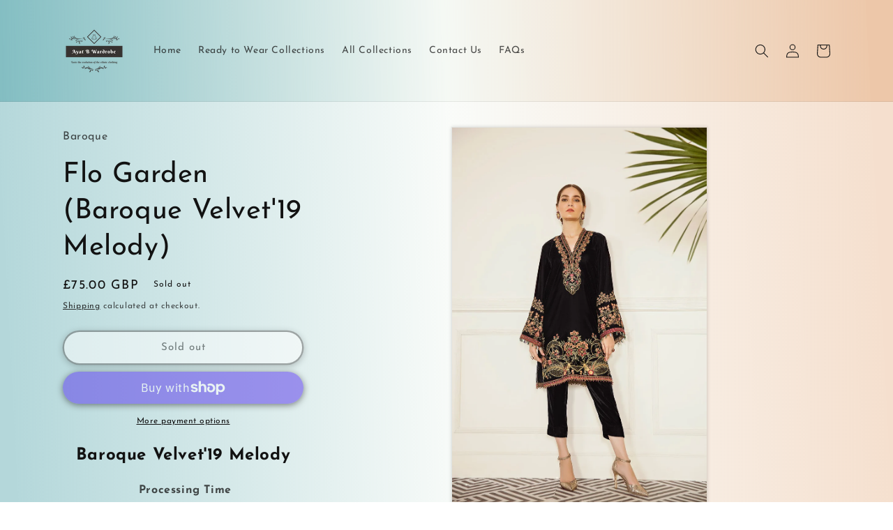

--- FILE ---
content_type: text/html; charset=utf-8
request_url: https://aayat.co.uk/products/flo-garden-baroque-velvet19-melody
body_size: 45255
content:
<!doctype html>
<html class="no-js" lang="en">
  <head>
    <meta charset="utf-8">
    <meta http-equiv="X-UA-Compatible" content="IE=edge">
    <meta name="viewport" content="width=device-width,initial-scale=1">
    <meta name="theme-color" content="">
    <link rel="canonical" href="https://aayat.co.uk/products/flo-garden-baroque-velvet19-melody">
    <link rel="preconnect" href="https://cdn.shopify.com" crossorigin><link rel="icon" type="image/png" href="//aayat.co.uk/cdn/shop/files/favicon_8d9eea0b-74c9-465f-8cbe-b4dba83b7de0.png?crop=center&height=32&v=1679768052&width=32"><link rel="preconnect" href="https://fonts.shopifycdn.com" crossorigin><title>
      Flo Garden (Baroque Velvet&#39;19 Melody)
 &ndash; Ayat B Wardrobe</title>

    
      <meta name="description" content="Flo Garden (Baroque Velvet&#39;19 Melody)">
    

    

<meta property="og:site_name" content="Ayat B Wardrobe">
<meta property="og:url" content="https://aayat.co.uk/products/flo-garden-baroque-velvet19-melody">
<meta property="og:title" content="Flo Garden (Baroque Velvet&#39;19 Melody)">
<meta property="og:type" content="product">
<meta property="og:description" content="Flo Garden (Baroque Velvet&#39;19 Melody)"><meta property="og:image" content="http://aayat.co.uk/cdn/shop/products/1Q0A1354_0a35cf20-1f2a-4d3e-a4f8-d2e601b0c12e.jpg?v=1576207556">
  <meta property="og:image:secure_url" content="https://aayat.co.uk/cdn/shop/products/1Q0A1354_0a35cf20-1f2a-4d3e-a4f8-d2e601b0c12e.jpg?v=1576207556">
  <meta property="og:image:width" content="1024">
  <meta property="og:image:height" content="1536"><meta property="og:price:amount" content="75.00">
  <meta property="og:price:currency" content="GBP"><meta name="twitter:site" content="@AyatWardrobe"><meta name="twitter:card" content="summary_large_image">
<meta name="twitter:title" content="Flo Garden (Baroque Velvet&#39;19 Melody)">
<meta name="twitter:description" content="Flo Garden (Baroque Velvet&#39;19 Melody)">


    <script src="//aayat.co.uk/cdn/shop/t/11/assets/constants.js?v=95358004781563950421680473873" defer="defer"></script>
    <script src="//aayat.co.uk/cdn/shop/t/11/assets/pubsub.js?v=2921868252632587581680473873" defer="defer"></script>
    <script src="//aayat.co.uk/cdn/shop/t/11/assets/global.js?v=127210358271191040921680473873" defer="defer"></script>
    <script>window.performance && window.performance.mark && window.performance.mark('shopify.content_for_header.start');</script><meta name="google-site-verification" content="73lc_HACXOlu2K38NxCqjSxNFmMmGqdeZveN-LlET6I">
<meta id="shopify-digital-wallet" name="shopify-digital-wallet" content="/8328413289/digital_wallets/dialog">
<meta name="shopify-checkout-api-token" content="0531623986689e85e632bc8bfd7b687a">
<meta id="in-context-paypal-metadata" data-shop-id="8328413289" data-venmo-supported="false" data-environment="production" data-locale="en_US" data-paypal-v4="true" data-currency="GBP">
<link rel="alternate" type="application/json+oembed" href="https://aayat.co.uk/products/flo-garden-baroque-velvet19-melody.oembed">
<script async="async" src="/checkouts/internal/preloads.js?locale=en-GB"></script>
<link rel="preconnect" href="https://shop.app" crossorigin="anonymous">
<script async="async" src="https://shop.app/checkouts/internal/preloads.js?locale=en-GB&shop_id=8328413289" crossorigin="anonymous"></script>
<script id="apple-pay-shop-capabilities" type="application/json">{"shopId":8328413289,"countryCode":"GB","currencyCode":"GBP","merchantCapabilities":["supports3DS"],"merchantId":"gid:\/\/shopify\/Shop\/8328413289","merchantName":"Ayat B Wardrobe","requiredBillingContactFields":["postalAddress","email"],"requiredShippingContactFields":["postalAddress","email"],"shippingType":"shipping","supportedNetworks":["visa","maestro","masterCard","amex","discover","elo"],"total":{"type":"pending","label":"Ayat B Wardrobe","amount":"1.00"},"shopifyPaymentsEnabled":true,"supportsSubscriptions":true}</script>
<script id="shopify-features" type="application/json">{"accessToken":"0531623986689e85e632bc8bfd7b687a","betas":["rich-media-storefront-analytics"],"domain":"aayat.co.uk","predictiveSearch":true,"shopId":8328413289,"locale":"en"}</script>
<script>var Shopify = Shopify || {};
Shopify.shop = "ayat-b-wardrobe.myshopify.com";
Shopify.locale = "en";
Shopify.currency = {"active":"GBP","rate":"1.0"};
Shopify.country = "GB";
Shopify.theme = {"name":"Dawn [Main]","id":147294060843,"schema_name":"Dawn","schema_version":"9.0.0","theme_store_id":887,"role":"main"};
Shopify.theme.handle = "null";
Shopify.theme.style = {"id":null,"handle":null};
Shopify.cdnHost = "aayat.co.uk/cdn";
Shopify.routes = Shopify.routes || {};
Shopify.routes.root = "/";</script>
<script type="module">!function(o){(o.Shopify=o.Shopify||{}).modules=!0}(window);</script>
<script>!function(o){function n(){var o=[];function n(){o.push(Array.prototype.slice.apply(arguments))}return n.q=o,n}var t=o.Shopify=o.Shopify||{};t.loadFeatures=n(),t.autoloadFeatures=n()}(window);</script>
<script>
  window.ShopifyPay = window.ShopifyPay || {};
  window.ShopifyPay.apiHost = "shop.app\/pay";
  window.ShopifyPay.redirectState = null;
</script>
<script id="shop-js-analytics" type="application/json">{"pageType":"product"}</script>
<script defer="defer" async type="module" src="//aayat.co.uk/cdn/shopifycloud/shop-js/modules/v2/client.init-shop-cart-sync_D0dqhulL.en.esm.js"></script>
<script defer="defer" async type="module" src="//aayat.co.uk/cdn/shopifycloud/shop-js/modules/v2/chunk.common_CpVO7qML.esm.js"></script>
<script type="module">
  await import("//aayat.co.uk/cdn/shopifycloud/shop-js/modules/v2/client.init-shop-cart-sync_D0dqhulL.en.esm.js");
await import("//aayat.co.uk/cdn/shopifycloud/shop-js/modules/v2/chunk.common_CpVO7qML.esm.js");

  window.Shopify.SignInWithShop?.initShopCartSync?.({"fedCMEnabled":true,"windoidEnabled":true});

</script>
<script>
  window.Shopify = window.Shopify || {};
  if (!window.Shopify.featureAssets) window.Shopify.featureAssets = {};
  window.Shopify.featureAssets['shop-js'] = {"shop-cart-sync":["modules/v2/client.shop-cart-sync_D9bwt38V.en.esm.js","modules/v2/chunk.common_CpVO7qML.esm.js"],"init-fed-cm":["modules/v2/client.init-fed-cm_BJ8NPuHe.en.esm.js","modules/v2/chunk.common_CpVO7qML.esm.js"],"init-shop-email-lookup-coordinator":["modules/v2/client.init-shop-email-lookup-coordinator_pVrP2-kG.en.esm.js","modules/v2/chunk.common_CpVO7qML.esm.js"],"shop-cash-offers":["modules/v2/client.shop-cash-offers_CNh7FWN-.en.esm.js","modules/v2/chunk.common_CpVO7qML.esm.js","modules/v2/chunk.modal_DKF6x0Jh.esm.js"],"init-shop-cart-sync":["modules/v2/client.init-shop-cart-sync_D0dqhulL.en.esm.js","modules/v2/chunk.common_CpVO7qML.esm.js"],"init-windoid":["modules/v2/client.init-windoid_DaoAelzT.en.esm.js","modules/v2/chunk.common_CpVO7qML.esm.js"],"shop-toast-manager":["modules/v2/client.shop-toast-manager_1DND8Tac.en.esm.js","modules/v2/chunk.common_CpVO7qML.esm.js"],"pay-button":["modules/v2/client.pay-button_CFeQi1r6.en.esm.js","modules/v2/chunk.common_CpVO7qML.esm.js"],"shop-button":["modules/v2/client.shop-button_Ca94MDdQ.en.esm.js","modules/v2/chunk.common_CpVO7qML.esm.js"],"shop-login-button":["modules/v2/client.shop-login-button_DPYNfp1Z.en.esm.js","modules/v2/chunk.common_CpVO7qML.esm.js","modules/v2/chunk.modal_DKF6x0Jh.esm.js"],"avatar":["modules/v2/client.avatar_BTnouDA3.en.esm.js"],"shop-follow-button":["modules/v2/client.shop-follow-button_BMKh4nJE.en.esm.js","modules/v2/chunk.common_CpVO7qML.esm.js","modules/v2/chunk.modal_DKF6x0Jh.esm.js"],"init-customer-accounts-sign-up":["modules/v2/client.init-customer-accounts-sign-up_CJXi5kRN.en.esm.js","modules/v2/client.shop-login-button_DPYNfp1Z.en.esm.js","modules/v2/chunk.common_CpVO7qML.esm.js","modules/v2/chunk.modal_DKF6x0Jh.esm.js"],"init-shop-for-new-customer-accounts":["modules/v2/client.init-shop-for-new-customer-accounts_BoBxkgWu.en.esm.js","modules/v2/client.shop-login-button_DPYNfp1Z.en.esm.js","modules/v2/chunk.common_CpVO7qML.esm.js","modules/v2/chunk.modal_DKF6x0Jh.esm.js"],"init-customer-accounts":["modules/v2/client.init-customer-accounts_DCuDTzpR.en.esm.js","modules/v2/client.shop-login-button_DPYNfp1Z.en.esm.js","modules/v2/chunk.common_CpVO7qML.esm.js","modules/v2/chunk.modal_DKF6x0Jh.esm.js"],"checkout-modal":["modules/v2/client.checkout-modal_U_3e4VxF.en.esm.js","modules/v2/chunk.common_CpVO7qML.esm.js","modules/v2/chunk.modal_DKF6x0Jh.esm.js"],"lead-capture":["modules/v2/client.lead-capture_DEgn0Z8u.en.esm.js","modules/v2/chunk.common_CpVO7qML.esm.js","modules/v2/chunk.modal_DKF6x0Jh.esm.js"],"shop-login":["modules/v2/client.shop-login_CoM5QKZ_.en.esm.js","modules/v2/chunk.common_CpVO7qML.esm.js","modules/v2/chunk.modal_DKF6x0Jh.esm.js"],"payment-terms":["modules/v2/client.payment-terms_BmrqWn8r.en.esm.js","modules/v2/chunk.common_CpVO7qML.esm.js","modules/v2/chunk.modal_DKF6x0Jh.esm.js"]};
</script>
<script>(function() {
  var isLoaded = false;
  function asyncLoad() {
    if (isLoaded) return;
    isLoaded = true;
    var urls = ["https:\/\/s3.us-west-2.amazonaws.com\/gdpr-privacy-policy-assets\/s_3f0b_8328413289_1557288316.min.js?shop=ayat-b-wardrobe.myshopify.com","https:\/\/s3.eu-west-1.amazonaws.com\/production-klarna-il-shopify-osm\/a6c5e37d3b587ca7438f15aa90b429b47085a035\/ayat-b-wardrobe.myshopify.com-1708596759946.js?shop=ayat-b-wardrobe.myshopify.com","https:\/\/chimpstatic.com\/mcjs-connected\/js\/users\/ccf5425e06e2e1d12130a266a\/ea9b9af492b446c50548311bc.js?shop=ayat-b-wardrobe.myshopify.com"];
    for (var i = 0; i < urls.length; i++) {
      var s = document.createElement('script');
      s.type = 'text/javascript';
      s.async = true;
      s.src = urls[i];
      var x = document.getElementsByTagName('script')[0];
      x.parentNode.insertBefore(s, x);
    }
  };
  if(window.attachEvent) {
    window.attachEvent('onload', asyncLoad);
  } else {
    window.addEventListener('load', asyncLoad, false);
  }
})();</script>
<script id="__st">var __st={"a":8328413289,"offset":0,"reqid":"1788e1cb-011e-4c32-9537-5ccee01e3923-1764667577","pageurl":"aayat.co.uk\/products\/flo-garden-baroque-velvet19-melody","u":"e568a5d16390","p":"product","rtyp":"product","rid":4436942159977};</script>
<script>window.ShopifyPaypalV4VisibilityTracking = true;</script>
<script id="captcha-bootstrap">!function(){'use strict';const t='contact',e='account',n='new_comment',o=[[t,t],['blogs',n],['comments',n],[t,'customer']],c=[[e,'customer_login'],[e,'guest_login'],[e,'recover_customer_password'],[e,'create_customer']],r=t=>t.map((([t,e])=>`form[action*='/${t}']:not([data-nocaptcha='true']) input[name='form_type'][value='${e}']`)).join(','),a=t=>()=>t?[...document.querySelectorAll(t)].map((t=>t.form)):[];function s(){const t=[...o],e=r(t);return a(e)}const i='password',u='form_key',d=['recaptcha-v3-token','g-recaptcha-response','h-captcha-response',i],f=()=>{try{return window.sessionStorage}catch{return}},m='__shopify_v',_=t=>t.elements[u];function p(t,e,n=!1){try{const o=window.sessionStorage,c=JSON.parse(o.getItem(e)),{data:r}=function(t){const{data:e,action:n}=t;return t[m]||n?{data:e,action:n}:{data:t,action:n}}(c);for(const[e,n]of Object.entries(r))t.elements[e]&&(t.elements[e].value=n);n&&o.removeItem(e)}catch(o){console.error('form repopulation failed',{error:o})}}const l='form_type',E='cptcha';function T(t){t.dataset[E]=!0}const w=window,h=w.document,L='Shopify',v='ce_forms',y='captcha';let A=!1;((t,e)=>{const n=(g='f06e6c50-85a8-45c8-87d0-21a2b65856fe',I='https://cdn.shopify.com/shopifycloud/storefront-forms-hcaptcha/ce_storefront_forms_captcha_hcaptcha.v1.5.2.iife.js',D={infoText:'Protected by hCaptcha',privacyText:'Privacy',termsText:'Terms'},(t,e,n)=>{const o=w[L][v],c=o.bindForm;if(c)return c(t,g,e,D).then(n);var r;o.q.push([[t,g,e,D],n]),r=I,A||(h.body.append(Object.assign(h.createElement('script'),{id:'captcha-provider',async:!0,src:r})),A=!0)});var g,I,D;w[L]=w[L]||{},w[L][v]=w[L][v]||{},w[L][v].q=[],w[L][y]=w[L][y]||{},w[L][y].protect=function(t,e){n(t,void 0,e),T(t)},Object.freeze(w[L][y]),function(t,e,n,w,h,L){const[v,y,A,g]=function(t,e,n){const i=e?o:[],u=t?c:[],d=[...i,...u],f=r(d),m=r(i),_=r(d.filter((([t,e])=>n.includes(e))));return[a(f),a(m),a(_),s()]}(w,h,L),I=t=>{const e=t.target;return e instanceof HTMLFormElement?e:e&&e.form},D=t=>v().includes(t);t.addEventListener('submit',(t=>{const e=I(t);if(!e)return;const n=D(e)&&!e.dataset.hcaptchaBound&&!e.dataset.recaptchaBound,o=_(e),c=g().includes(e)&&(!o||!o.value);(n||c)&&t.preventDefault(),c&&!n&&(function(t){try{if(!f())return;!function(t){const e=f();if(!e)return;const n=_(t);if(!n)return;const o=n.value;o&&e.removeItem(o)}(t);const e=Array.from(Array(32),(()=>Math.random().toString(36)[2])).join('');!function(t,e){_(t)||t.append(Object.assign(document.createElement('input'),{type:'hidden',name:u})),t.elements[u].value=e}(t,e),function(t,e){const n=f();if(!n)return;const o=[...t.querySelectorAll(`input[type='${i}']`)].map((({name:t})=>t)),c=[...d,...o],r={};for(const[a,s]of new FormData(t).entries())c.includes(a)||(r[a]=s);n.setItem(e,JSON.stringify({[m]:1,action:t.action,data:r}))}(t,e)}catch(e){console.error('failed to persist form',e)}}(e),e.submit())}));const S=(t,e)=>{t&&!t.dataset[E]&&(n(t,e.some((e=>e===t))),T(t))};for(const o of['focusin','change'])t.addEventListener(o,(t=>{const e=I(t);D(e)&&S(e,y())}));const B=e.get('form_key'),M=e.get(l),P=B&&M;t.addEventListener('DOMContentLoaded',(()=>{const t=y();if(P)for(const e of t)e.elements[l].value===M&&p(e,B);[...new Set([...A(),...v().filter((t=>'true'===t.dataset.shopifyCaptcha))])].forEach((e=>S(e,t)))}))}(h,new URLSearchParams(w.location.search),n,t,e,['guest_login'])})(!0,!0)}();</script>
<script integrity="sha256-52AcMU7V7pcBOXWImdc/TAGTFKeNjmkeM1Pvks/DTgc=" data-source-attribution="shopify.loadfeatures" defer="defer" src="//aayat.co.uk/cdn/shopifycloud/storefront/assets/storefront/load_feature-81c60534.js" crossorigin="anonymous"></script>
<script crossorigin="anonymous" defer="defer" src="//aayat.co.uk/cdn/shopifycloud/storefront/assets/shopify_pay/storefront-65b4c6d7.js?v=20250812"></script>
<script data-source-attribution="shopify.dynamic_checkout.dynamic.init">var Shopify=Shopify||{};Shopify.PaymentButton=Shopify.PaymentButton||{isStorefrontPortableWallets:!0,init:function(){window.Shopify.PaymentButton.init=function(){};var t=document.createElement("script");t.src="https://aayat.co.uk/cdn/shopifycloud/portable-wallets/latest/portable-wallets.en.js",t.type="module",document.head.appendChild(t)}};
</script>
<script data-source-attribution="shopify.dynamic_checkout.buyer_consent">
  function portableWalletsHideBuyerConsent(e){var t=document.getElementById("shopify-buyer-consent"),n=document.getElementById("shopify-subscription-policy-button");t&&n&&(t.classList.add("hidden"),t.setAttribute("aria-hidden","true"),n.removeEventListener("click",e))}function portableWalletsShowBuyerConsent(e){var t=document.getElementById("shopify-buyer-consent"),n=document.getElementById("shopify-subscription-policy-button");t&&n&&(t.classList.remove("hidden"),t.removeAttribute("aria-hidden"),n.addEventListener("click",e))}window.Shopify?.PaymentButton&&(window.Shopify.PaymentButton.hideBuyerConsent=portableWalletsHideBuyerConsent,window.Shopify.PaymentButton.showBuyerConsent=portableWalletsShowBuyerConsent);
</script>
<script>
  function portableWalletsCleanup(e){e&&e.src&&console.error("Failed to load portable wallets script "+e.src);var t=document.querySelectorAll("shopify-accelerated-checkout .shopify-payment-button__skeleton, shopify-accelerated-checkout-cart .wallet-cart-button__skeleton"),e=document.getElementById("shopify-buyer-consent");for(let e=0;e<t.length;e++)t[e].remove();e&&e.remove()}function portableWalletsNotLoadedAsModule(e){e instanceof ErrorEvent&&"string"==typeof e.message&&e.message.includes("import.meta")&&"string"==typeof e.filename&&e.filename.includes("portable-wallets")&&(window.removeEventListener("error",portableWalletsNotLoadedAsModule),window.Shopify.PaymentButton.failedToLoad=e,"loading"===document.readyState?document.addEventListener("DOMContentLoaded",window.Shopify.PaymentButton.init):window.Shopify.PaymentButton.init())}window.addEventListener("error",portableWalletsNotLoadedAsModule);
</script>

<script type="module" src="https://aayat.co.uk/cdn/shopifycloud/portable-wallets/latest/portable-wallets.en.js" onError="portableWalletsCleanup(this)" crossorigin="anonymous"></script>
<script nomodule>
  document.addEventListener("DOMContentLoaded", portableWalletsCleanup);
</script>

<script id='scb4127' type='text/javascript' async='' src='https://aayat.co.uk/cdn/shopifycloud/privacy-banner/storefront-banner.js'></script><link id="shopify-accelerated-checkout-styles" rel="stylesheet" media="screen" href="https://aayat.co.uk/cdn/shopifycloud/portable-wallets/latest/accelerated-checkout-backwards-compat.css" crossorigin="anonymous">
<style id="shopify-accelerated-checkout-cart">
        #shopify-buyer-consent {
  margin-top: 1em;
  display: inline-block;
  width: 100%;
}

#shopify-buyer-consent.hidden {
  display: none;
}

#shopify-subscription-policy-button {
  background: none;
  border: none;
  padding: 0;
  text-decoration: underline;
  font-size: inherit;
  cursor: pointer;
}

#shopify-subscription-policy-button::before {
  box-shadow: none;
}

      </style>
<script id="sections-script" data-sections="header" defer="defer" src="//aayat.co.uk/cdn/shop/t/11/compiled_assets/scripts.js?13421"></script>
<script>window.performance && window.performance.mark && window.performance.mark('shopify.content_for_header.end');</script>


    <style data-shopify>
      @font-face {
  font-family: "Josefin Sans";
  font-weight: 400;
  font-style: normal;
  font-display: swap;
  src: url("//aayat.co.uk/cdn/fonts/josefin_sans/josefinsans_n4.70f7efd699799949e6d9f99bc20843a2c86a2e0f.woff2") format("woff2"),
       url("//aayat.co.uk/cdn/fonts/josefin_sans/josefinsans_n4.35d308a1bdf56e5556bc2ac79702c721e4e2e983.woff") format("woff");
}

      @font-face {
  font-family: "Josefin Sans";
  font-weight: 700;
  font-style: normal;
  font-display: swap;
  src: url("//aayat.co.uk/cdn/fonts/josefin_sans/josefinsans_n7.4edc746dce14b53e39df223fba72d5f37c3d525d.woff2") format("woff2"),
       url("//aayat.co.uk/cdn/fonts/josefin_sans/josefinsans_n7.051568b12ab464ee8f0241094cdd7a1c80fbd08d.woff") format("woff");
}

      @font-face {
  font-family: "Josefin Sans";
  font-weight: 400;
  font-style: italic;
  font-display: swap;
  src: url("//aayat.co.uk/cdn/fonts/josefin_sans/josefinsans_i4.a2ba85bff59cf18a6ad90c24fe1808ddb8ce1343.woff2") format("woff2"),
       url("//aayat.co.uk/cdn/fonts/josefin_sans/josefinsans_i4.2dba61e1d135ab449e8e134ba633cf0d31863cc4.woff") format("woff");
}

      @font-face {
  font-family: "Josefin Sans";
  font-weight: 700;
  font-style: italic;
  font-display: swap;
  src: url("//aayat.co.uk/cdn/fonts/josefin_sans/josefinsans_i7.733dd5c50cdd7b706d9ec731b4016d1edd55db5e.woff2") format("woff2"),
       url("//aayat.co.uk/cdn/fonts/josefin_sans/josefinsans_i7.094ef86ca8f6eafea52b87b4f09feefb278e539d.woff") format("woff");
}

      @font-face {
  font-family: "Josefin Sans";
  font-weight: 400;
  font-style: normal;
  font-display: swap;
  src: url("//aayat.co.uk/cdn/fonts/josefin_sans/josefinsans_n4.70f7efd699799949e6d9f99bc20843a2c86a2e0f.woff2") format("woff2"),
       url("//aayat.co.uk/cdn/fonts/josefin_sans/josefinsans_n4.35d308a1bdf56e5556bc2ac79702c721e4e2e983.woff") format("woff");
}


      :root {
        --font-body-family: "Josefin Sans", sans-serif;
        --font-body-style: normal;
        --font-body-weight: 400;
        --font-body-weight-bold: 700;

        --font-heading-family: "Josefin Sans", sans-serif;
        --font-heading-style: normal;
        --font-heading-weight: 400;

        --font-body-scale: 1.0;
        --font-heading-scale: 1.0;

        --color-base-text: 18, 18, 18;
        --color-shadow: 18, 18, 18;
        --color-base-background-1: 255, 255, 255;
        --color-base-background-2: 255, 255, 255;
        --color-base-solid-button-labels: 255, 255, 255;
        --color-base-outline-button-labels: 18, 18, 18;
        --color-base-accent-1: 45, 45, 45;
        --color-base-accent-2: 62, 72, 115;
        --payment-terms-background-color: #ffffff;

        --gradient-base-background-1: linear-gradient(87deg, rgba(24, 133, 142, 0.32) 2%, rgba(233, 241, 231, 0.25) 51%, rgba(217, 135, 69, 0.26) 97%);
        --gradient-base-background-2: #ffffff;
        --gradient-base-accent-1: linear-gradient(179deg, rgba(131, 42, 42, 1) 17%, rgba(202, 137, 66, 1) 51%);
        --gradient-base-accent-2: #3e4873;

        --media-padding: px;
        --media-border-opacity: 0.1;
        --media-border-width: 1px;
        --media-radius: 0px;
        --media-shadow-opacity: 0.15;
        --media-shadow-horizontal-offset: 0px;
        --media-shadow-vertical-offset: 0px;
        --media-shadow-blur-radius: 5px;
        --media-shadow-visible: 1;

        --page-width: 120rem;
        --page-width-margin: 0rem;

        --product-card-image-padding: 0.0rem;
        --product-card-corner-radius: 1.2rem;
        --product-card-text-alignment: left;
        --product-card-border-width: 0.0rem;
        --product-card-border-opacity: 0.1;
        --product-card-shadow-opacity: 0.0;
        --product-card-shadow-visible: 0;
        --product-card-shadow-horizontal-offset: 0.0rem;
        --product-card-shadow-vertical-offset: 0.4rem;
        --product-card-shadow-blur-radius: 0.5rem;

        --collection-card-image-padding: 0.2rem;
        --collection-card-corner-radius: 0.0rem;
        --collection-card-text-alignment: center;
        --collection-card-border-width: 0.0rem;
        --collection-card-border-opacity: 0.1;
        --collection-card-shadow-opacity: 0.0;
        --collection-card-shadow-visible: 0;
        --collection-card-shadow-horizontal-offset: 0.0rem;
        --collection-card-shadow-vertical-offset: 0.4rem;
        --collection-card-shadow-blur-radius: 0.5rem;

        --blog-card-image-padding: 0.0rem;
        --blog-card-corner-radius: 0.0rem;
        --blog-card-text-alignment: left;
        --blog-card-border-width: 0.0rem;
        --blog-card-border-opacity: 0.1;
        --blog-card-shadow-opacity: 0.0;
        --blog-card-shadow-visible: 0;
        --blog-card-shadow-horizontal-offset: 0.0rem;
        --blog-card-shadow-vertical-offset: 0.4rem;
        --blog-card-shadow-blur-radius: 0.5rem;

        --badge-corner-radius: 4.0rem;

        --popup-border-width: 1px;
        --popup-border-opacity: 0.1;
        --popup-corner-radius: 0px;
        --popup-shadow-opacity: 0.0;
        --popup-shadow-horizontal-offset: 0px;
        --popup-shadow-vertical-offset: 4px;
        --popup-shadow-blur-radius: 5px;

        --drawer-border-width: 1px;
        --drawer-border-opacity: 0.1;
        --drawer-shadow-opacity: 0.0;
        --drawer-shadow-horizontal-offset: 0px;
        --drawer-shadow-vertical-offset: 4px;
        --drawer-shadow-blur-radius: 5px;

        --spacing-sections-desktop: 0px;
        --spacing-sections-mobile: 0px;

        --grid-desktop-vertical-spacing: 8px;
        --grid-desktop-horizontal-spacing: 8px;
        --grid-mobile-vertical-spacing: 4px;
        --grid-mobile-horizontal-spacing: 4px;

        --text-boxes-border-opacity: 0.1;
        --text-boxes-border-width: 0px;
        --text-boxes-radius: 0px;
        --text-boxes-shadow-opacity: 0.0;
        --text-boxes-shadow-visible: 0;
        --text-boxes-shadow-horizontal-offset: 0px;
        --text-boxes-shadow-vertical-offset: 4px;
        --text-boxes-shadow-blur-radius: 5px;

        --buttons-radius: 30px;
        --buttons-radius-outset: 32px;
        --buttons-border-width: 2px;
        --buttons-border-opacity: 0.7;
        --buttons-shadow-opacity: 0.5;
        --buttons-shadow-visible: 1;
        --buttons-shadow-horizontal-offset: 0px;
        --buttons-shadow-vertical-offset: 2px;
        --buttons-shadow-blur-radius: 10px;
        --buttons-border-offset: 0.3px;

        --inputs-radius: 0px;
        --inputs-border-width: 1px;
        --inputs-border-opacity: 0.55;
        --inputs-shadow-opacity: 0.0;
        --inputs-shadow-horizontal-offset: 0px;
        --inputs-margin-offset: 0px;
        --inputs-shadow-vertical-offset: 4px;
        --inputs-shadow-blur-radius: 5px;
        --inputs-radius-outset: 0px;

        --variant-pills-radius: 40px;
        --variant-pills-border-width: 1px;
        --variant-pills-border-opacity: 0.55;
        --variant-pills-shadow-opacity: 0.0;
        --variant-pills-shadow-horizontal-offset: 0px;
        --variant-pills-shadow-vertical-offset: 4px;
        --variant-pills-shadow-blur-radius: 5px;
      }

      *,
      *::before,
      *::after {
        box-sizing: inherit;
      }

      html {
        box-sizing: border-box;
        font-size: calc(var(--font-body-scale) * 62.5%);
        height: 100%;
      }

      body {
        display: grid;
        grid-template-rows: auto auto 1fr auto;
        grid-template-columns: 100%;
        min-height: 100%;
        margin: 0;
        font-size: 1.5rem;
        letter-spacing: 0.06rem;
        line-height: calc(1 + 0.8 / var(--font-body-scale));
        font-family: var(--font-body-family);
        font-style: var(--font-body-style);
        font-weight: var(--font-body-weight);
      }

      @media screen and (min-width: 750px) {
        body {
          font-size: 1.6rem;
        }
      }
    </style>

    <link href="//aayat.co.uk/cdn/shop/t/11/assets/base.css?v=140624990073879848751680473872" rel="stylesheet" type="text/css" media="all" />
<link rel="preload" as="font" href="//aayat.co.uk/cdn/fonts/josefin_sans/josefinsans_n4.70f7efd699799949e6d9f99bc20843a2c86a2e0f.woff2" type="font/woff2" crossorigin><link rel="preload" as="font" href="//aayat.co.uk/cdn/fonts/josefin_sans/josefinsans_n4.70f7efd699799949e6d9f99bc20843a2c86a2e0f.woff2" type="font/woff2" crossorigin><link rel="stylesheet" href="//aayat.co.uk/cdn/shop/t/11/assets/component-predictive-search.css?v=85913294783299393391680473873" media="print" onload="this.media='all'"><script>document.documentElement.className = document.documentElement.className.replace('no-js', 'js');
    if (Shopify.designMode) {
      document.documentElement.classList.add('shopify-design-mode');
    }
    </script>
  <!-- BEGIN app block: shopify://apps/pandectes-gdpr/blocks/banner/58c0baa2-6cc1-480c-9ea6-38d6d559556a -->
  
  <script>
    
    window.addEventListener('DOMContentLoaded', function(){
      const script = document.createElement('script');
      script.src = "https://cdn.shopify.com/extensions/019a9c14-79c2-773b-aba3-14da278f73ef/gdpr-200/assets/pandectes-core.js";
      script.defer = true;
      document.body.appendChild(script);
    })
  </script>


<!-- END app block --><!-- BEGIN app block: shopify://apps/crazy-egg/blocks/app-embed/7ea73823-6ad9-4252-a63e-088397d54aed -->


<!-- END app block --><script src="https://cdn.shopify.com/extensions/6da6ffdd-cf2b-4a18-80e5-578ff81399ca/klarna-on-site-messaging-33/assets/index.js" type="text/javascript" defer="defer"></script>
<link href="https://monorail-edge.shopifysvc.com" rel="dns-prefetch">
<script>(function(){if ("sendBeacon" in navigator && "performance" in window) {try {var session_token_from_headers = performance.getEntriesByType('navigation')[0].serverTiming.find(x => x.name == '_s').description;} catch {var session_token_from_headers = undefined;}var session_cookie_matches = document.cookie.match(/_shopify_s=([^;]*)/);var session_token_from_cookie = session_cookie_matches && session_cookie_matches.length === 2 ? session_cookie_matches[1] : "";var session_token = session_token_from_headers || session_token_from_cookie || "";function handle_abandonment_event(e) {var entries = performance.getEntries().filter(function(entry) {return /monorail-edge.shopifysvc.com/.test(entry.name);});if (!window.abandonment_tracked && entries.length === 0) {window.abandonment_tracked = true;var currentMs = Date.now();var navigation_start = performance.timing.navigationStart;var payload = {shop_id: 8328413289,url: window.location.href,navigation_start,duration: currentMs - navigation_start,session_token,page_type: "product"};window.navigator.sendBeacon("https://monorail-edge.shopifysvc.com/v1/produce", JSON.stringify({schema_id: "online_store_buyer_site_abandonment/1.1",payload: payload,metadata: {event_created_at_ms: currentMs,event_sent_at_ms: currentMs}}));}}window.addEventListener('pagehide', handle_abandonment_event);}}());</script>
<script id="web-pixels-manager-setup">(function e(e,d,r,n,o){if(void 0===o&&(o={}),!Boolean(null===(a=null===(i=window.Shopify)||void 0===i?void 0:i.analytics)||void 0===a?void 0:a.replayQueue)){var i,a;window.Shopify=window.Shopify||{};var t=window.Shopify;t.analytics=t.analytics||{};var s=t.analytics;s.replayQueue=[],s.publish=function(e,d,r){return s.replayQueue.push([e,d,r]),!0};try{self.performance.mark("wpm:start")}catch(e){}var l=function(){var e={modern:/Edge?\/(1{2}[4-9]|1[2-9]\d|[2-9]\d{2}|\d{4,})\.\d+(\.\d+|)|Firefox\/(1{2}[4-9]|1[2-9]\d|[2-9]\d{2}|\d{4,})\.\d+(\.\d+|)|Chrom(ium|e)\/(9{2}|\d{3,})\.\d+(\.\d+|)|(Maci|X1{2}).+ Version\/(15\.\d+|(1[6-9]|[2-9]\d|\d{3,})\.\d+)([,.]\d+|)( \(\w+\)|)( Mobile\/\w+|) Safari\/|Chrome.+OPR\/(9{2}|\d{3,})\.\d+\.\d+|(CPU[ +]OS|iPhone[ +]OS|CPU[ +]iPhone|CPU IPhone OS|CPU iPad OS)[ +]+(15[._]\d+|(1[6-9]|[2-9]\d|\d{3,})[._]\d+)([._]\d+|)|Android:?[ /-](13[3-9]|1[4-9]\d|[2-9]\d{2}|\d{4,})(\.\d+|)(\.\d+|)|Android.+Firefox\/(13[5-9]|1[4-9]\d|[2-9]\d{2}|\d{4,})\.\d+(\.\d+|)|Android.+Chrom(ium|e)\/(13[3-9]|1[4-9]\d|[2-9]\d{2}|\d{4,})\.\d+(\.\d+|)|SamsungBrowser\/([2-9]\d|\d{3,})\.\d+/,legacy:/Edge?\/(1[6-9]|[2-9]\d|\d{3,})\.\d+(\.\d+|)|Firefox\/(5[4-9]|[6-9]\d|\d{3,})\.\d+(\.\d+|)|Chrom(ium|e)\/(5[1-9]|[6-9]\d|\d{3,})\.\d+(\.\d+|)([\d.]+$|.*Safari\/(?![\d.]+ Edge\/[\d.]+$))|(Maci|X1{2}).+ Version\/(10\.\d+|(1[1-9]|[2-9]\d|\d{3,})\.\d+)([,.]\d+|)( \(\w+\)|)( Mobile\/\w+|) Safari\/|Chrome.+OPR\/(3[89]|[4-9]\d|\d{3,})\.\d+\.\d+|(CPU[ +]OS|iPhone[ +]OS|CPU[ +]iPhone|CPU IPhone OS|CPU iPad OS)[ +]+(10[._]\d+|(1[1-9]|[2-9]\d|\d{3,})[._]\d+)([._]\d+|)|Android:?[ /-](13[3-9]|1[4-9]\d|[2-9]\d{2}|\d{4,})(\.\d+|)(\.\d+|)|Mobile Safari.+OPR\/([89]\d|\d{3,})\.\d+\.\d+|Android.+Firefox\/(13[5-9]|1[4-9]\d|[2-9]\d{2}|\d{4,})\.\d+(\.\d+|)|Android.+Chrom(ium|e)\/(13[3-9]|1[4-9]\d|[2-9]\d{2}|\d{4,})\.\d+(\.\d+|)|Android.+(UC? ?Browser|UCWEB|U3)[ /]?(15\.([5-9]|\d{2,})|(1[6-9]|[2-9]\d|\d{3,})\.\d+)\.\d+|SamsungBrowser\/(5\.\d+|([6-9]|\d{2,})\.\d+)|Android.+MQ{2}Browser\/(14(\.(9|\d{2,})|)|(1[5-9]|[2-9]\d|\d{3,})(\.\d+|))(\.\d+|)|K[Aa][Ii]OS\/(3\.\d+|([4-9]|\d{2,})\.\d+)(\.\d+|)/},d=e.modern,r=e.legacy,n=navigator.userAgent;return n.match(d)?"modern":n.match(r)?"legacy":"unknown"}(),u="modern"===l?"modern":"legacy",c=(null!=n?n:{modern:"",legacy:""})[u],f=function(e){return[e.baseUrl,"/wpm","/b",e.hashVersion,"modern"===e.buildTarget?"m":"l",".js"].join("")}({baseUrl:d,hashVersion:r,buildTarget:u}),m=function(e){var d=e.version,r=e.bundleTarget,n=e.surface,o=e.pageUrl,i=e.monorailEndpoint;return{emit:function(e){var a=e.status,t=e.errorMsg,s=(new Date).getTime(),l=JSON.stringify({metadata:{event_sent_at_ms:s},events:[{schema_id:"web_pixels_manager_load/3.1",payload:{version:d,bundle_target:r,page_url:o,status:a,surface:n,error_msg:t},metadata:{event_created_at_ms:s}}]});if(!i)return console&&console.warn&&console.warn("[Web Pixels Manager] No Monorail endpoint provided, skipping logging."),!1;try{return self.navigator.sendBeacon.bind(self.navigator)(i,l)}catch(e){}var u=new XMLHttpRequest;try{return u.open("POST",i,!0),u.setRequestHeader("Content-Type","text/plain"),u.send(l),!0}catch(e){return console&&console.warn&&console.warn("[Web Pixels Manager] Got an unhandled error while logging to Monorail."),!1}}}}({version:r,bundleTarget:l,surface:e.surface,pageUrl:self.location.href,monorailEndpoint:e.monorailEndpoint});try{o.browserTarget=l,function(e){var d=e.src,r=e.async,n=void 0===r||r,o=e.onload,i=e.onerror,a=e.sri,t=e.scriptDataAttributes,s=void 0===t?{}:t,l=document.createElement("script"),u=document.querySelector("head"),c=document.querySelector("body");if(l.async=n,l.src=d,a&&(l.integrity=a,l.crossOrigin="anonymous"),s)for(var f in s)if(Object.prototype.hasOwnProperty.call(s,f))try{l.dataset[f]=s[f]}catch(e){}if(o&&l.addEventListener("load",o),i&&l.addEventListener("error",i),u)u.appendChild(l);else{if(!c)throw new Error("Did not find a head or body element to append the script");c.appendChild(l)}}({src:f,async:!0,onload:function(){if(!function(){var e,d;return Boolean(null===(d=null===(e=window.Shopify)||void 0===e?void 0:e.analytics)||void 0===d?void 0:d.initialized)}()){var d=window.webPixelsManager.init(e)||void 0;if(d){var r=window.Shopify.analytics;r.replayQueue.forEach((function(e){var r=e[0],n=e[1],o=e[2];d.publishCustomEvent(r,n,o)})),r.replayQueue=[],r.publish=d.publishCustomEvent,r.visitor=d.visitor,r.initialized=!0}}},onerror:function(){return m.emit({status:"failed",errorMsg:"".concat(f," has failed to load")})},sri:function(e){var d=/^sha384-[A-Za-z0-9+/=]+$/;return"string"==typeof e&&d.test(e)}(c)?c:"",scriptDataAttributes:o}),m.emit({status:"loading"})}catch(e){m.emit({status:"failed",errorMsg:(null==e?void 0:e.message)||"Unknown error"})}}})({shopId: 8328413289,storefrontBaseUrl: "https://aayat.co.uk",extensionsBaseUrl: "https://extensions.shopifycdn.com/cdn/shopifycloud/web-pixels-manager",monorailEndpoint: "https://monorail-edge.shopifysvc.com/unstable/produce_batch",surface: "storefront-renderer",enabledBetaFlags: ["2dca8a86"],webPixelsConfigList: [{"id":"834175275","configuration":"{\"config\":\"{\\\"pixel_id\\\":\\\"G-CGW2XPP246\\\",\\\"target_country\\\":\\\"GB\\\",\\\"gtag_events\\\":[{\\\"type\\\":\\\"search\\\",\\\"action_label\\\":[\\\"G-CGW2XPP246\\\",\\\"AW-11014065006\\\/zy4vCNbS1oAYEO6W9YMp\\\"]},{\\\"type\\\":\\\"begin_checkout\\\",\\\"action_label\\\":[\\\"G-CGW2XPP246\\\",\\\"AW-11014065006\\\/sh_5CNPS1oAYEO6W9YMp\\\"]},{\\\"type\\\":\\\"view_item\\\",\\\"action_label\\\":[\\\"G-CGW2XPP246\\\",\\\"AW-11014065006\\\/So17CM3S1oAYEO6W9YMp\\\",\\\"MC-BXMN6MMG0P\\\"]},{\\\"type\\\":\\\"purchase\\\",\\\"action_label\\\":[\\\"G-CGW2XPP246\\\",\\\"AW-11014065006\\\/YWfTCMrS1oAYEO6W9YMp\\\",\\\"MC-BXMN6MMG0P\\\"]},{\\\"type\\\":\\\"page_view\\\",\\\"action_label\\\":[\\\"G-CGW2XPP246\\\",\\\"AW-11014065006\\\/Wg-FCMfS1oAYEO6W9YMp\\\",\\\"MC-BXMN6MMG0P\\\"]},{\\\"type\\\":\\\"add_payment_info\\\",\\\"action_label\\\":[\\\"G-CGW2XPP246\\\",\\\"AW-11014065006\\\/BZLUCNnS1oAYEO6W9YMp\\\"]},{\\\"type\\\":\\\"add_to_cart\\\",\\\"action_label\\\":[\\\"G-CGW2XPP246\\\",\\\"AW-11014065006\\\/xo2PCNDS1oAYEO6W9YMp\\\"]}],\\\"enable_monitoring_mode\\\":false}\"}","eventPayloadVersion":"v1","runtimeContext":"OPEN","scriptVersion":"b2a88bafab3e21179ed38636efcd8a93","type":"APP","apiClientId":1780363,"privacyPurposes":[],"dataSharingAdjustments":{"protectedCustomerApprovalScopes":["read_customer_address","read_customer_email","read_customer_name","read_customer_personal_data","read_customer_phone"]}},{"id":"712999211","configuration":"{\"pixelCode\":\"CNDJB03C77UA3T518M20\"}","eventPayloadVersion":"v1","runtimeContext":"STRICT","scriptVersion":"22e92c2ad45662f435e4801458fb78cc","type":"APP","apiClientId":4383523,"privacyPurposes":["ANALYTICS","MARKETING","SALE_OF_DATA"],"dataSharingAdjustments":{"protectedCustomerApprovalScopes":["read_customer_address","read_customer_email","read_customer_name","read_customer_personal_data","read_customer_phone"]}},{"id":"290128171","configuration":"{\"pixel_id\":\"739767933641925\",\"pixel_type\":\"facebook_pixel\",\"metaapp_system_user_token\":\"-\"}","eventPayloadVersion":"v1","runtimeContext":"OPEN","scriptVersion":"ca16bc87fe92b6042fbaa3acc2fbdaa6","type":"APP","apiClientId":2329312,"privacyPurposes":["ANALYTICS","MARKETING","SALE_OF_DATA"],"dataSharingAdjustments":{"protectedCustomerApprovalScopes":["read_customer_address","read_customer_email","read_customer_name","read_customer_personal_data","read_customer_phone"]}},{"id":"shopify-app-pixel","configuration":"{}","eventPayloadVersion":"v1","runtimeContext":"STRICT","scriptVersion":"0450","apiClientId":"shopify-pixel","type":"APP","privacyPurposes":["ANALYTICS","MARKETING"]},{"id":"shopify-custom-pixel","eventPayloadVersion":"v1","runtimeContext":"LAX","scriptVersion":"0450","apiClientId":"shopify-pixel","type":"CUSTOM","privacyPurposes":["ANALYTICS","MARKETING"]}],isMerchantRequest: false,initData: {"shop":{"name":"Ayat B Wardrobe","paymentSettings":{"currencyCode":"GBP"},"myshopifyDomain":"ayat-b-wardrobe.myshopify.com","countryCode":"GB","storefrontUrl":"https:\/\/aayat.co.uk"},"customer":null,"cart":null,"checkout":null,"productVariants":[{"price":{"amount":75.0,"currencyCode":"GBP"},"product":{"title":"Flo Garden (Baroque Velvet'19 Melody)","vendor":"Baroque","id":"4436942159977","untranslatedTitle":"Flo Garden (Baroque Velvet'19 Melody)","url":"\/products\/flo-garden-baroque-velvet19-melody","type":"Velvet"},"id":"31631158050921","image":{"src":"\/\/aayat.co.uk\/cdn\/shop\/products\/1Q0A1354_0a35cf20-1f2a-4d3e-a4f8-d2e601b0c12e.jpg?v=1576207556"},"sku":"Boroque-Velvet-Melody-Dec19-FloGarden","title":"Default Title","untranslatedTitle":"Default Title"}],"purchasingCompany":null},},"https://aayat.co.uk/cdn","ae1676cfwd2530674p4253c800m34e853cb",{"modern":"","legacy":""},{"shopId":"8328413289","storefrontBaseUrl":"https:\/\/aayat.co.uk","extensionBaseUrl":"https:\/\/extensions.shopifycdn.com\/cdn\/shopifycloud\/web-pixels-manager","surface":"storefront-renderer","enabledBetaFlags":"[\"2dca8a86\"]","isMerchantRequest":"false","hashVersion":"ae1676cfwd2530674p4253c800m34e853cb","publish":"custom","events":"[[\"page_viewed\",{}],[\"product_viewed\",{\"productVariant\":{\"price\":{\"amount\":75.0,\"currencyCode\":\"GBP\"},\"product\":{\"title\":\"Flo Garden (Baroque Velvet'19 Melody)\",\"vendor\":\"Baroque\",\"id\":\"4436942159977\",\"untranslatedTitle\":\"Flo Garden (Baroque Velvet'19 Melody)\",\"url\":\"\/products\/flo-garden-baroque-velvet19-melody\",\"type\":\"Velvet\"},\"id\":\"31631158050921\",\"image\":{\"src\":\"\/\/aayat.co.uk\/cdn\/shop\/products\/1Q0A1354_0a35cf20-1f2a-4d3e-a4f8-d2e601b0c12e.jpg?v=1576207556\"},\"sku\":\"Boroque-Velvet-Melody-Dec19-FloGarden\",\"title\":\"Default Title\",\"untranslatedTitle\":\"Default Title\"}}]]"});</script><script>
  window.ShopifyAnalytics = window.ShopifyAnalytics || {};
  window.ShopifyAnalytics.meta = window.ShopifyAnalytics.meta || {};
  window.ShopifyAnalytics.meta.currency = 'GBP';
  var meta = {"product":{"id":4436942159977,"gid":"gid:\/\/shopify\/Product\/4436942159977","vendor":"Baroque","type":"Velvet","variants":[{"id":31631158050921,"price":7500,"name":"Flo Garden (Baroque Velvet'19 Melody)","public_title":null,"sku":"Boroque-Velvet-Melody-Dec19-FloGarden"}],"remote":false},"page":{"pageType":"product","resourceType":"product","resourceId":4436942159977}};
  for (var attr in meta) {
    window.ShopifyAnalytics.meta[attr] = meta[attr];
  }
</script>
<script class="analytics">
  (function () {
    var customDocumentWrite = function(content) {
      var jquery = null;

      if (window.jQuery) {
        jquery = window.jQuery;
      } else if (window.Checkout && window.Checkout.$) {
        jquery = window.Checkout.$;
      }

      if (jquery) {
        jquery('body').append(content);
      }
    };

    var hasLoggedConversion = function(token) {
      if (token) {
        return document.cookie.indexOf('loggedConversion=' + token) !== -1;
      }
      return false;
    }

    var setCookieIfConversion = function(token) {
      if (token) {
        var twoMonthsFromNow = new Date(Date.now());
        twoMonthsFromNow.setMonth(twoMonthsFromNow.getMonth() + 2);

        document.cookie = 'loggedConversion=' + token + '; expires=' + twoMonthsFromNow;
      }
    }

    var trekkie = window.ShopifyAnalytics.lib = window.trekkie = window.trekkie || [];
    if (trekkie.integrations) {
      return;
    }
    trekkie.methods = [
      'identify',
      'page',
      'ready',
      'track',
      'trackForm',
      'trackLink'
    ];
    trekkie.factory = function(method) {
      return function() {
        var args = Array.prototype.slice.call(arguments);
        args.unshift(method);
        trekkie.push(args);
        return trekkie;
      };
    };
    for (var i = 0; i < trekkie.methods.length; i++) {
      var key = trekkie.methods[i];
      trekkie[key] = trekkie.factory(key);
    }
    trekkie.load = function(config) {
      trekkie.config = config || {};
      trekkie.config.initialDocumentCookie = document.cookie;
      var first = document.getElementsByTagName('script')[0];
      var script = document.createElement('script');
      script.type = 'text/javascript';
      script.onerror = function(e) {
        var scriptFallback = document.createElement('script');
        scriptFallback.type = 'text/javascript';
        scriptFallback.onerror = function(error) {
                var Monorail = {
      produce: function produce(monorailDomain, schemaId, payload) {
        var currentMs = new Date().getTime();
        var event = {
          schema_id: schemaId,
          payload: payload,
          metadata: {
            event_created_at_ms: currentMs,
            event_sent_at_ms: currentMs
          }
        };
        return Monorail.sendRequest("https://" + monorailDomain + "/v1/produce", JSON.stringify(event));
      },
      sendRequest: function sendRequest(endpointUrl, payload) {
        // Try the sendBeacon API
        if (window && window.navigator && typeof window.navigator.sendBeacon === 'function' && typeof window.Blob === 'function' && !Monorail.isIos12()) {
          var blobData = new window.Blob([payload], {
            type: 'text/plain'
          });

          if (window.navigator.sendBeacon(endpointUrl, blobData)) {
            return true;
          } // sendBeacon was not successful

        } // XHR beacon

        var xhr = new XMLHttpRequest();

        try {
          xhr.open('POST', endpointUrl);
          xhr.setRequestHeader('Content-Type', 'text/plain');
          xhr.send(payload);
        } catch (e) {
          console.log(e);
        }

        return false;
      },
      isIos12: function isIos12() {
        return window.navigator.userAgent.lastIndexOf('iPhone; CPU iPhone OS 12_') !== -1 || window.navigator.userAgent.lastIndexOf('iPad; CPU OS 12_') !== -1;
      }
    };
    Monorail.produce('monorail-edge.shopifysvc.com',
      'trekkie_storefront_load_errors/1.1',
      {shop_id: 8328413289,
      theme_id: 147294060843,
      app_name: "storefront",
      context_url: window.location.href,
      source_url: "//aayat.co.uk/cdn/s/trekkie.storefront.3c703df509f0f96f3237c9daa54e2777acf1a1dd.min.js"});

        };
        scriptFallback.async = true;
        scriptFallback.src = '//aayat.co.uk/cdn/s/trekkie.storefront.3c703df509f0f96f3237c9daa54e2777acf1a1dd.min.js';
        first.parentNode.insertBefore(scriptFallback, first);
      };
      script.async = true;
      script.src = '//aayat.co.uk/cdn/s/trekkie.storefront.3c703df509f0f96f3237c9daa54e2777acf1a1dd.min.js';
      first.parentNode.insertBefore(script, first);
    };
    trekkie.load(
      {"Trekkie":{"appName":"storefront","development":false,"defaultAttributes":{"shopId":8328413289,"isMerchantRequest":null,"themeId":147294060843,"themeCityHash":"2873203246375361020","contentLanguage":"en","currency":"GBP"},"isServerSideCookieWritingEnabled":true,"monorailRegion":"shop_domain","enabledBetaFlags":["f0df213a"]},"Session Attribution":{},"S2S":{"facebookCapiEnabled":false,"source":"trekkie-storefront-renderer","apiClientId":580111}}
    );

    var loaded = false;
    trekkie.ready(function() {
      if (loaded) return;
      loaded = true;

      window.ShopifyAnalytics.lib = window.trekkie;

      var originalDocumentWrite = document.write;
      document.write = customDocumentWrite;
      try { window.ShopifyAnalytics.merchantGoogleAnalytics.call(this); } catch(error) {};
      document.write = originalDocumentWrite;

      window.ShopifyAnalytics.lib.page(null,{"pageType":"product","resourceType":"product","resourceId":4436942159977,"shopifyEmitted":true});

      var match = window.location.pathname.match(/checkouts\/(.+)\/(thank_you|post_purchase)/)
      var token = match? match[1]: undefined;
      if (!hasLoggedConversion(token)) {
        setCookieIfConversion(token);
        window.ShopifyAnalytics.lib.track("Viewed Product",{"currency":"GBP","variantId":31631158050921,"productId":4436942159977,"productGid":"gid:\/\/shopify\/Product\/4436942159977","name":"Flo Garden (Baroque Velvet'19 Melody)","price":"75.00","sku":"Boroque-Velvet-Melody-Dec19-FloGarden","brand":"Baroque","variant":null,"category":"Velvet","nonInteraction":true,"remote":false},undefined,undefined,{"shopifyEmitted":true});
      window.ShopifyAnalytics.lib.track("monorail:\/\/trekkie_storefront_viewed_product\/1.1",{"currency":"GBP","variantId":31631158050921,"productId":4436942159977,"productGid":"gid:\/\/shopify\/Product\/4436942159977","name":"Flo Garden (Baroque Velvet'19 Melody)","price":"75.00","sku":"Boroque-Velvet-Melody-Dec19-FloGarden","brand":"Baroque","variant":null,"category":"Velvet","nonInteraction":true,"remote":false,"referer":"https:\/\/aayat.co.uk\/products\/flo-garden-baroque-velvet19-melody"});
      }
    });


        var eventsListenerScript = document.createElement('script');
        eventsListenerScript.async = true;
        eventsListenerScript.src = "//aayat.co.uk/cdn/shopifycloud/storefront/assets/shop_events_listener-3da45d37.js";
        document.getElementsByTagName('head')[0].appendChild(eventsListenerScript);

})();</script>
  <script>
  if (!window.ga || (window.ga && typeof window.ga !== 'function')) {
    window.ga = function ga() {
      (window.ga.q = window.ga.q || []).push(arguments);
      if (window.Shopify && window.Shopify.analytics && typeof window.Shopify.analytics.publish === 'function') {
        window.Shopify.analytics.publish("ga_stub_called", {}, {sendTo: "google_osp_migration"});
      }
      console.error("Shopify's Google Analytics stub called with:", Array.from(arguments), "\nSee https://help.shopify.com/manual/promoting-marketing/pixels/pixel-migration#google for more information.");
    };
    if (window.Shopify && window.Shopify.analytics && typeof window.Shopify.analytics.publish === 'function') {
      window.Shopify.analytics.publish("ga_stub_initialized", {}, {sendTo: "google_osp_migration"});
    }
  }
</script>
<script
  defer
  src="https://aayat.co.uk/cdn/shopifycloud/perf-kit/shopify-perf-kit-2.1.2.min.js"
  data-application="storefront-renderer"
  data-shop-id="8328413289"
  data-render-region="gcp-us-east1"
  data-page-type="product"
  data-theme-instance-id="147294060843"
  data-theme-name="Dawn"
  data-theme-version="9.0.0"
  data-monorail-region="shop_domain"
  data-resource-timing-sampling-rate="10"
  data-shs="true"
  data-shs-beacon="true"
  data-shs-export-with-fetch="true"
  data-shs-logs-sample-rate="1"
></script>
</head>

  <body class="gradient">
    <a class="skip-to-content-link button visually-hidden" href="#MainContent">
      Skip to content
    </a><!-- BEGIN sections: header-group -->
<div id="shopify-section-sections--18570547691819__announcement-bar" class="shopify-section shopify-section-group-header-group announcement-bar-section">
</div><div id="shopify-section-sections--18570547691819__header" class="shopify-section shopify-section-group-header-group section-header"><link rel="stylesheet" href="//aayat.co.uk/cdn/shop/t/11/assets/component-list-menu.css?v=151968516119678728991680473872" media="print" onload="this.media='all'">
<link rel="stylesheet" href="//aayat.co.uk/cdn/shop/t/11/assets/component-search.css?v=184225813856820874251680473873" media="print" onload="this.media='all'">
<link rel="stylesheet" href="//aayat.co.uk/cdn/shop/t/11/assets/component-menu-drawer.css?v=94074963897493609391680473872" media="print" onload="this.media='all'">
<link rel="stylesheet" href="//aayat.co.uk/cdn/shop/t/11/assets/component-cart-notification.css?v=108833082844665799571680473872" media="print" onload="this.media='all'">
<link rel="stylesheet" href="//aayat.co.uk/cdn/shop/t/11/assets/component-cart-items.css?v=29412722223528841861680473872" media="print" onload="this.media='all'"><link rel="stylesheet" href="//aayat.co.uk/cdn/shop/t/11/assets/component-price.css?v=65402837579211014041680473873" media="print" onload="this.media='all'">
  <link rel="stylesheet" href="//aayat.co.uk/cdn/shop/t/11/assets/component-loading-overlay.css?v=167310470843593579841680473872" media="print" onload="this.media='all'"><noscript><link href="//aayat.co.uk/cdn/shop/t/11/assets/component-list-menu.css?v=151968516119678728991680473872" rel="stylesheet" type="text/css" media="all" /></noscript>
<noscript><link href="//aayat.co.uk/cdn/shop/t/11/assets/component-search.css?v=184225813856820874251680473873" rel="stylesheet" type="text/css" media="all" /></noscript>
<noscript><link href="//aayat.co.uk/cdn/shop/t/11/assets/component-menu-drawer.css?v=94074963897493609391680473872" rel="stylesheet" type="text/css" media="all" /></noscript>
<noscript><link href="//aayat.co.uk/cdn/shop/t/11/assets/component-cart-notification.css?v=108833082844665799571680473872" rel="stylesheet" type="text/css" media="all" /></noscript>
<noscript><link href="//aayat.co.uk/cdn/shop/t/11/assets/component-cart-items.css?v=29412722223528841861680473872" rel="stylesheet" type="text/css" media="all" /></noscript>

<style>
  header-drawer {
    justify-self: start;
    margin-left: -1.2rem;
  }@media screen and (min-width: 990px) {
      header-drawer {
        display: none;
      }
    }.menu-drawer-container {
    display: flex;
  }

  .list-menu {
    list-style: none;
    padding: 0;
    margin: 0;
  }

  .list-menu--inline {
    display: inline-flex;
    flex-wrap: wrap;
  }

  summary.list-menu__item {
    padding-right: 2.7rem;
  }

  .list-menu__item {
    display: flex;
    align-items: center;
    line-height: calc(1 + 0.3 / var(--font-body-scale));
  }

  .list-menu__item--link {
    text-decoration: none;
    padding-bottom: 1rem;
    padding-top: 1rem;
    line-height: calc(1 + 0.8 / var(--font-body-scale));
  }

  @media screen and (min-width: 750px) {
    .list-menu__item--link {
      padding-bottom: 0.5rem;
      padding-top: 0.5rem;
    }
  }
</style><style data-shopify>.header {
    padding-top: 10px;
    padding-bottom: 10px;
  }

  .section-header {
    position: sticky; /* This is for fixing a Safari z-index issue. PR #2147 */
    margin-bottom: 0px;
  }

  @media screen and (min-width: 750px) {
    .section-header {
      margin-bottom: 0px;
    }
  }

  @media screen and (min-width: 990px) {
    .header {
      padding-top: 20px;
      padding-bottom: 20px;
    }
  }</style><script src="//aayat.co.uk/cdn/shop/t/11/assets/details-disclosure.js?v=153497636716254413831680473873" defer="defer"></script>
<script src="//aayat.co.uk/cdn/shop/t/11/assets/details-modal.js?v=4511761896672669691680473873" defer="defer"></script>
<script src="//aayat.co.uk/cdn/shop/t/11/assets/cart-notification.js?v=160453272920806432391680473872" defer="defer"></script>
<script src="//aayat.co.uk/cdn/shop/t/11/assets/search-form.js?v=113639710312857635801680473874" defer="defer"></script><svg xmlns="http://www.w3.org/2000/svg" class="hidden">
  <symbol id="icon-search" viewbox="0 0 18 19" fill="none">
    <path fill-rule="evenodd" clip-rule="evenodd" d="M11.03 11.68A5.784 5.784 0 112.85 3.5a5.784 5.784 0 018.18 8.18zm.26 1.12a6.78 6.78 0 11.72-.7l5.4 5.4a.5.5 0 11-.71.7l-5.41-5.4z" fill="currentColor"/>
  </symbol>

  <symbol id="icon-reset" class="icon icon-close"  fill="none" viewBox="0 0 18 18" stroke="currentColor">
    <circle r="8.5" cy="9" cx="9" stroke-opacity="0.2"/>
    <path d="M6.82972 6.82915L1.17193 1.17097" stroke-linecap="round" stroke-linejoin="round" transform="translate(5 5)"/>
    <path d="M1.22896 6.88502L6.77288 1.11523" stroke-linecap="round" stroke-linejoin="round" transform="translate(5 5)"/>
  </symbol>

  <symbol id="icon-close" class="icon icon-close" fill="none" viewBox="0 0 18 17">
    <path d="M.865 15.978a.5.5 0 00.707.707l7.433-7.431 7.579 7.282a.501.501 0 00.846-.37.5.5 0 00-.153-.351L9.712 8.546l7.417-7.416a.5.5 0 10-.707-.708L8.991 7.853 1.413.573a.5.5 0 10-.693.72l7.563 7.268-7.418 7.417z" fill="currentColor">
  </symbol>
</svg><sticky-header data-sticky-type="on-scroll-up" class="header-wrapper color-background-1 gradient header-wrapper--border-bottom">
  <header class="header header--middle-left header--mobile-center page-width header--has-menu"><header-drawer data-breakpoint="tablet">
        <details id="Details-menu-drawer-container" class="menu-drawer-container">
          <summary class="header__icon header__icon--menu header__icon--summary link focus-inset" aria-label="Menu">
            <span>
              <svg
  xmlns="http://www.w3.org/2000/svg"
  aria-hidden="true"
  focusable="false"
  class="icon icon-hamburger"
  fill="none"
  viewBox="0 0 18 16"
>
  <path d="M1 .5a.5.5 0 100 1h15.71a.5.5 0 000-1H1zM.5 8a.5.5 0 01.5-.5h15.71a.5.5 0 010 1H1A.5.5 0 01.5 8zm0 7a.5.5 0 01.5-.5h15.71a.5.5 0 010 1H1a.5.5 0 01-.5-.5z" fill="currentColor">
</svg>

              <svg
  xmlns="http://www.w3.org/2000/svg"
  aria-hidden="true"
  focusable="false"
  class="icon icon-close"
  fill="none"
  viewBox="0 0 18 17"
>
  <path d="M.865 15.978a.5.5 0 00.707.707l7.433-7.431 7.579 7.282a.501.501 0 00.846-.37.5.5 0 00-.153-.351L9.712 8.546l7.417-7.416a.5.5 0 10-.707-.708L8.991 7.853 1.413.573a.5.5 0 10-.693.72l7.563 7.268-7.418 7.417z" fill="currentColor">
</svg>

            </span>
          </summary>
          <div id="menu-drawer" class="gradient menu-drawer motion-reduce" tabindex="-1">
            <div class="menu-drawer__inner-container">
              <div class="menu-drawer__navigation-container">
                <nav class="menu-drawer__navigation">
                  <ul class="menu-drawer__menu has-submenu list-menu" role="list"><li><a href="/" class="menu-drawer__menu-item list-menu__item link link--text focus-inset">
                            Home
                          </a></li><li><a href="/pages/ready-to-wear-collections" class="menu-drawer__menu-item list-menu__item link link--text focus-inset">
                            Ready to Wear Collections
                          </a></li><li><a href="/collections" class="menu-drawer__menu-item list-menu__item link link--text focus-inset">
                            All Collections
                          </a></li><li><a href="/pages/contact-us" class="menu-drawer__menu-item list-menu__item link link--text focus-inset">
                            Contact Us
                          </a></li><li><a href="/pages/faqs" class="menu-drawer__menu-item list-menu__item link link--text focus-inset">
                            FAQs
                          </a></li></ul>
                </nav>
                <div class="menu-drawer__utility-links"><a href="https://aayat.co.uk/customer_authentication/redirect?locale=en&region_country=GB" class="menu-drawer__account link focus-inset h5 medium-hide large-up-hide">
                      <svg
  xmlns="http://www.w3.org/2000/svg"
  aria-hidden="true"
  focusable="false"
  class="icon icon-account"
  fill="none"
  viewBox="0 0 18 19"
>
  <path fill-rule="evenodd" clip-rule="evenodd" d="M6 4.5a3 3 0 116 0 3 3 0 01-6 0zm3-4a4 4 0 100 8 4 4 0 000-8zm5.58 12.15c1.12.82 1.83 2.24 1.91 4.85H1.51c.08-2.6.79-4.03 1.9-4.85C4.66 11.75 6.5 11.5 9 11.5s4.35.26 5.58 1.15zM9 10.5c-2.5 0-4.65.24-6.17 1.35C1.27 12.98.5 14.93.5 18v.5h17V18c0-3.07-.77-5.02-2.33-6.15-1.52-1.1-3.67-1.35-6.17-1.35z" fill="currentColor">
</svg>

Log in</a><ul class="list list-social list-unstyled" role="list"><li class="list-social__item">
                        <a href="https://twitter.com/AyatWardrobe" class="list-social__link link"><svg aria-hidden="true" focusable="false" class="icon icon-twitter" viewBox="0 0 18 15">
  <path fill="currentColor" d="M17.64 2.6a7.33 7.33 0 01-1.75 1.82c0 .05 0 .13.02.23l.02.23a9.97 9.97 0 01-1.69 5.54c-.57.85-1.24 1.62-2.02 2.28a9.09 9.09 0 01-2.82 1.6 10.23 10.23 0 01-8.9-.98c.34.02.61.04.83.04 1.64 0 3.1-.5 4.38-1.5a3.6 3.6 0 01-3.3-2.45A2.91 2.91 0 004 9.35a3.47 3.47 0 01-2.02-1.21 3.37 3.37 0 01-.8-2.22v-.03c.46.24.98.37 1.58.4a3.45 3.45 0 01-1.54-2.9c0-.61.14-1.2.45-1.79a9.68 9.68 0 003.2 2.6 10 10 0 004.08 1.07 3 3 0 01-.13-.8c0-.97.34-1.8 1.03-2.48A3.45 3.45 0 0112.4.96a3.49 3.49 0 012.54 1.1c.8-.15 1.54-.44 2.23-.85a3.4 3.4 0 01-1.54 1.94c.74-.1 1.4-.28 2.01-.54z">
</svg>
<span class="visually-hidden">Twitter</span>
                        </a>
                      </li><li class="list-social__item">
                        <a href="https://www.facebook.com/aayat.wardrobe/" class="list-social__link link"><svg aria-hidden="true" focusable="false" class="icon icon-facebook" viewBox="0 0 18 18">
  <path fill="currentColor" d="M16.42.61c.27 0 .5.1.69.28.19.2.28.42.28.7v15.44c0 .27-.1.5-.28.69a.94.94 0 01-.7.28h-4.39v-6.7h2.25l.31-2.65h-2.56v-1.7c0-.4.1-.72.28-.93.18-.2.5-.32 1-.32h1.37V3.35c-.6-.06-1.27-.1-2.01-.1-1.01 0-1.83.3-2.45.9-.62.6-.93 1.44-.93 2.53v1.97H7.04v2.65h2.24V18H.98c-.28 0-.5-.1-.7-.28a.94.94 0 01-.28-.7V1.59c0-.27.1-.5.28-.69a.94.94 0 01.7-.28h15.44z">
</svg>
<span class="visually-hidden">Facebook</span>
                        </a>
                      </li><li class="list-social__item">
                        <a href="https://www.instagram.com/ayat_b_wardrobe/" class="list-social__link link"><svg aria-hidden="true" focusable="false" class="icon icon-instagram" viewBox="0 0 18 18">
  <path fill="currentColor" d="M8.77 1.58c2.34 0 2.62.01 3.54.05.86.04 1.32.18 1.63.3.41.17.7.35 1.01.66.3.3.5.6.65 1 .12.32.27.78.3 1.64.05.92.06 1.2.06 3.54s-.01 2.62-.05 3.54a4.79 4.79 0 01-.3 1.63c-.17.41-.35.7-.66 1.01-.3.3-.6.5-1.01.66-.31.12-.77.26-1.63.3-.92.04-1.2.05-3.54.05s-2.62 0-3.55-.05a4.79 4.79 0 01-1.62-.3c-.42-.16-.7-.35-1.01-.66-.31-.3-.5-.6-.66-1a4.87 4.87 0 01-.3-1.64c-.04-.92-.05-1.2-.05-3.54s0-2.62.05-3.54c.04-.86.18-1.32.3-1.63.16-.41.35-.7.66-1.01.3-.3.6-.5 1-.65.32-.12.78-.27 1.63-.3.93-.05 1.2-.06 3.55-.06zm0-1.58C6.39 0 6.09.01 5.15.05c-.93.04-1.57.2-2.13.4-.57.23-1.06.54-1.55 1.02C1 1.96.7 2.45.46 3.02c-.22.56-.37 1.2-.4 2.13C0 6.1 0 6.4 0 8.77s.01 2.68.05 3.61c.04.94.2 1.57.4 2.13.23.58.54 1.07 1.02 1.56.49.48.98.78 1.55 1.01.56.22 1.2.37 2.13.4.94.05 1.24.06 3.62.06 2.39 0 2.68-.01 3.62-.05.93-.04 1.57-.2 2.13-.41a4.27 4.27 0 001.55-1.01c.49-.49.79-.98 1.01-1.56.22-.55.37-1.19.41-2.13.04-.93.05-1.23.05-3.61 0-2.39 0-2.68-.05-3.62a6.47 6.47 0 00-.4-2.13 4.27 4.27 0 00-1.02-1.55A4.35 4.35 0 0014.52.46a6.43 6.43 0 00-2.13-.41A69 69 0 008.77 0z"/>
  <path fill="currentColor" d="M8.8 4a4.5 4.5 0 100 9 4.5 4.5 0 000-9zm0 7.43a2.92 2.92 0 110-5.85 2.92 2.92 0 010 5.85zM13.43 5a1.05 1.05 0 100-2.1 1.05 1.05 0 000 2.1z">
</svg>
<span class="visually-hidden">Instagram</span>
                        </a>
                      </li><li class="list-social__item">
                        <a href="https://www.tiktok.com/@ayatbwardrobe" class="list-social__link link"><svg
  aria-hidden="true"
  focusable="false"
  class="icon icon-tiktok"
  width="16"
  height="18"
  fill="none"
  xmlns="http://www.w3.org/2000/svg"
>
  <path d="M8.02 0H11s-.17 3.82 4.13 4.1v2.95s-2.3.14-4.13-1.26l.03 6.1a5.52 5.52 0 11-5.51-5.52h.77V9.4a2.5 2.5 0 101.76 2.4L8.02 0z" fill="currentColor">
</svg>
<span class="visually-hidden">TikTok</span>
                        </a>
                      </li></ul>
                </div>
              </div>
            </div>
          </div>
        </details>
      </header-drawer><a href="/" class="header__heading-link link link--text focus-inset"><div class="header__heading-logo-wrapper">
                
                <img src="//aayat.co.uk/cdn/shop/files/logo_transparent_8c6b7b89-5480-4445-adad-23dbcf2b6db7.png?v=1679768230&amp;width=600" alt="Ayat B Wardrobe" srcset="//aayat.co.uk/cdn/shop/files/logo_transparent_8c6b7b89-5480-4445-adad-23dbcf2b6db7.png?v=1679768230&amp;width=90 90w, //aayat.co.uk/cdn/shop/files/logo_transparent_8c6b7b89-5480-4445-adad-23dbcf2b6db7.png?v=1679768230&amp;width=135 135w, //aayat.co.uk/cdn/shop/files/logo_transparent_8c6b7b89-5480-4445-adad-23dbcf2b6db7.png?v=1679768230&amp;width=180 180w" width="90" height="90.0" loading="eager" class="header__heading-logo motion-reduce" sizes="(max-width: 180px) 50vw, 90px">
              </div></a><nav class="header__inline-menu">
          <ul class="list-menu list-menu--inline" role="list"><li><a href="/" class="header__menu-item list-menu__item link link--text focus-inset">
                    <span>Home</span>
                  </a></li><li><a href="/pages/ready-to-wear-collections" class="header__menu-item list-menu__item link link--text focus-inset">
                    <span>Ready to Wear Collections</span>
                  </a></li><li><a href="/collections" class="header__menu-item list-menu__item link link--text focus-inset">
                    <span>All Collections</span>
                  </a></li><li><a href="/pages/contact-us" class="header__menu-item list-menu__item link link--text focus-inset">
                    <span>Contact Us</span>
                  </a></li><li><a href="/pages/faqs" class="header__menu-item list-menu__item link link--text focus-inset">
                    <span>FAQs</span>
                  </a></li></ul>
        </nav><div class="header__icons">
      <div class="desktop-localization-wrapper">
</div>
      <details-modal class="header__search">
        <details>
          <summary class="header__icon header__icon--search header__icon--summary link focus-inset modal__toggle" aria-haspopup="dialog" aria-label="Search">
            <span>
              <svg class="modal__toggle-open icon icon-search" aria-hidden="true" focusable="false">
                <use href="#icon-search">
              </svg>
              <svg class="modal__toggle-close icon icon-close" aria-hidden="true" focusable="false">
                <use href="#icon-close">
              </svg>
            </span>
          </summary>
          <div class="search-modal modal__content gradient" role="dialog" aria-modal="true" aria-label="Search">
            <div class="modal-overlay"></div>
            <div class="search-modal__content search-modal__content-bottom" tabindex="-1"><predictive-search class="search-modal__form" data-loading-text="Loading..."><form action="/search" method="get" role="search" class="search search-modal__form">
                    <div class="field">
                      <input class="search__input field__input"
                        id="Search-In-Modal"
                        type="search"
                        name="q"
                        value=""
                        placeholder="Search"role="combobox"
                          aria-expanded="false"
                          aria-owns="predictive-search-results"
                          aria-controls="predictive-search-results"
                          aria-haspopup="listbox"
                          aria-autocomplete="list"
                          autocorrect="off"
                          autocomplete="off"
                          autocapitalize="off"
                          spellcheck="false">
                      <label class="field__label" for="Search-In-Modal">Search</label>
                      <input type="hidden" name="options[prefix]" value="last">
                      <button type="reset" class="reset__button field__button hidden" aria-label="Clear search term">
                        <svg class="icon icon-close" aria-hidden="true" focusable="false">
                          <use xlink:href="#icon-reset">
                        </svg>
                      </button>
                      <button class="search__button field__button" aria-label="Search">
                        <svg class="icon icon-search" aria-hidden="true" focusable="false">
                          <use href="#icon-search">
                        </svg>
                      </button>
                    </div><div class="predictive-search predictive-search--header" tabindex="-1" data-predictive-search>
                        <div class="predictive-search__loading-state">
                          <svg aria-hidden="true" focusable="false" class="spinner" viewBox="0 0 66 66" xmlns="http://www.w3.org/2000/svg">
                            <circle class="path" fill="none" stroke-width="6" cx="33" cy="33" r="30"></circle>
                          </svg>
                        </div>
                      </div>

                      <span class="predictive-search-status visually-hidden" role="status" aria-hidden="true"></span></form></predictive-search><button type="button" class="search-modal__close-button modal__close-button link link--text focus-inset" aria-label="Close">
                <svg class="icon icon-close" aria-hidden="true" focusable="false">
                  <use href="#icon-close">
                </svg>
              </button>
            </div>
          </div>
        </details>
      </details-modal><a href="https://aayat.co.uk/customer_authentication/redirect?locale=en&region_country=GB" class="header__icon header__icon--account link focus-inset small-hide">
          <svg
  xmlns="http://www.w3.org/2000/svg"
  aria-hidden="true"
  focusable="false"
  class="icon icon-account"
  fill="none"
  viewBox="0 0 18 19"
>
  <path fill-rule="evenodd" clip-rule="evenodd" d="M6 4.5a3 3 0 116 0 3 3 0 01-6 0zm3-4a4 4 0 100 8 4 4 0 000-8zm5.58 12.15c1.12.82 1.83 2.24 1.91 4.85H1.51c.08-2.6.79-4.03 1.9-4.85C4.66 11.75 6.5 11.5 9 11.5s4.35.26 5.58 1.15zM9 10.5c-2.5 0-4.65.24-6.17 1.35C1.27 12.98.5 14.93.5 18v.5h17V18c0-3.07-.77-5.02-2.33-6.15-1.52-1.1-3.67-1.35-6.17-1.35z" fill="currentColor">
</svg>

          <span class="visually-hidden">Log in</span>
        </a><a href="/cart" class="header__icon header__icon--cart link focus-inset" id="cart-icon-bubble"><svg
  class="icon icon-cart-empty"
  aria-hidden="true"
  focusable="false"
  xmlns="http://www.w3.org/2000/svg"
  viewBox="0 0 40 40"
  fill="none"
>
  <path d="m15.75 11.8h-3.16l-.77 11.6a5 5 0 0 0 4.99 5.34h7.38a5 5 0 0 0 4.99-5.33l-.78-11.61zm0 1h-2.22l-.71 10.67a4 4 0 0 0 3.99 4.27h7.38a4 4 0 0 0 4-4.27l-.72-10.67h-2.22v.63a4.75 4.75 0 1 1 -9.5 0zm8.5 0h-7.5v.63a3.75 3.75 0 1 0 7.5 0z" fill="currentColor" fill-rule="evenodd"/>
</svg>
<span class="visually-hidden">Cart</span></a>
    </div>
  </header>
</sticky-header>

<cart-notification>
  <div class="cart-notification-wrapper page-width">
    <div
      id="cart-notification"
      class="cart-notification focus-inset color-background-1 gradient"
      aria-modal="true"
      aria-label="Item added to your cart"
      role="dialog"
      tabindex="-1"
    >
      <div class="cart-notification__header">
        <h2 class="cart-notification__heading caption-large text-body"><svg
  class="icon icon-checkmark color-foreground-text"
  aria-hidden="true"
  focusable="false"
  xmlns="http://www.w3.org/2000/svg"
  viewBox="0 0 12 9"
  fill="none"
>
  <path fill-rule="evenodd" clip-rule="evenodd" d="M11.35.643a.5.5 0 01.006.707l-6.77 6.886a.5.5 0 01-.719-.006L.638 4.845a.5.5 0 11.724-.69l2.872 3.011 6.41-6.517a.5.5 0 01.707-.006h-.001z" fill="currentColor"/>
</svg>
Item added to your cart
        </h2>
        <button
          type="button"
          class="cart-notification__close modal__close-button link link--text focus-inset"
          aria-label="Close"
        >
          <svg class="icon icon-close" aria-hidden="true" focusable="false">
            <use href="#icon-close">
          </svg>
        </button>
      </div>
      <div id="cart-notification-product" class="cart-notification-product"></div>
      <div class="cart-notification__links">
        <a
          href="/cart"
          id="cart-notification-button"
          class="button button--secondary button--full-width"
        >View cart</a>
        <form action="/cart" method="post" id="cart-notification-form">
          <button class="button button--primary button--full-width" name="checkout">
            Check out
          </button>
        </form>
        <button type="button" class="link button-label">Continue shopping</button>
      </div>
    </div>
  </div>
</cart-notification>
<style data-shopify>
  .cart-notification {
    display: none;
  }
</style>


<script type="application/ld+json">
  {
    "@context": "http://schema.org",
    "@type": "Organization",
    "name": "Ayat B Wardrobe",
    
      "logo": "https:\/\/aayat.co.uk\/cdn\/shop\/files\/logo_transparent_8c6b7b89-5480-4445-adad-23dbcf2b6db7.png?v=1679768230\u0026width=500",
    
    "sameAs": [
      "https:\/\/twitter.com\/AyatWardrobe",
      "https:\/\/www.facebook.com\/aayat.wardrobe\/",
      "",
      "https:\/\/www.instagram.com\/ayat_b_wardrobe\/",
      "https:\/\/www.tiktok.com\/@ayatbwardrobe",
      "",
      "",
      "",
      ""
    ],
    "url": "https:\/\/aayat.co.uk"
  }
</script>
</div>
<!-- END sections: header-group -->

    <main id="MainContent" class="content-for-layout focus-none" role="main" tabindex="-1">
      <section id="shopify-section-template--18570546938155__main" class="shopify-section section"><section
  id="MainProduct-template--18570546938155__main"
  class="page-width section-template--18570546938155__main-padding"
  data-section="template--18570546938155__main"
>
  <link href="//aayat.co.uk/cdn/shop/t/11/assets/section-main-product.css?v=157092525546755742111680473874" rel="stylesheet" type="text/css" media="all" />
  <link href="//aayat.co.uk/cdn/shop/t/11/assets/component-accordion.css?v=180964204318874863811680473872" rel="stylesheet" type="text/css" media="all" />
  <link href="//aayat.co.uk/cdn/shop/t/11/assets/component-price.css?v=65402837579211014041680473873" rel="stylesheet" type="text/css" media="all" />
  <link href="//aayat.co.uk/cdn/shop/t/11/assets/component-slider.css?v=111384418465749404671680473873" rel="stylesheet" type="text/css" media="all" />
  <link href="//aayat.co.uk/cdn/shop/t/11/assets/component-rating.css?v=24573085263941240431680473873" rel="stylesheet" type="text/css" media="all" />
  <link href="//aayat.co.uk/cdn/shop/t/11/assets/component-loading-overlay.css?v=167310470843593579841680473872" rel="stylesheet" type="text/css" media="all" />
  <link href="//aayat.co.uk/cdn/shop/t/11/assets/component-deferred-media.css?v=8449899997886876191680473872" rel="stylesheet" type="text/css" media="all" />
<style data-shopify>.section-template--18570546938155__main-padding {
      padding-top: 27px;
      padding-bottom: 9px;
    }

    @media screen and (min-width: 750px) {
      .section-template--18570546938155__main-padding {
        padding-top: 36px;
        padding-bottom: 12px;
      }
    }</style><script src="//aayat.co.uk/cdn/shop/t/11/assets/product-info.js?v=174806172978439001541680473873" defer="defer"></script>
  <script src="//aayat.co.uk/cdn/shop/t/11/assets/product-form.js?v=70868584464135832471680473873" defer="defer"></script>
  


  <div class="product product--large product--right product--stacked product--mobile-hide grid grid--1-col grid--2-col-tablet">
    <div class="grid__item product__media-wrapper medium-hide large-up-hide">
      
<media-gallery
  id="MediaGallery-template--18570546938155__main"
  role="region"
  
  aria-label="Gallery Viewer"
  data-desktop-layout="stacked"
>
  <div id="GalleryStatus-template--18570546938155__main" class="visually-hidden" role="status"></div>
  <slider-component id="GalleryViewer-template--18570546938155__main" class="slider-mobile-gutter"><a class="skip-to-content-link button visually-hidden quick-add-hidden" href="#ProductInfo-template--18570546938155__main">
        Skip to product information
      </a><ul
      id="Slider-Gallery-template--18570546938155__main"
      class="product__media-list contains-media grid grid--peek list-unstyled slider slider--mobile"
      role="list"
    ><li
            id="Slide-template--18570546938155__main-6133461188713"
            class="product__media-item grid__item slider__slide is-active"
            data-media-id="template--18570546938155__main-6133461188713"
          >

<div
  class="product-media-container media-type-image media-fit-contain global-media-settings gradient constrain-height"
  style="--ratio: 0.6666666666666666; --preview-ratio: 0.6666666666666666;"
>
  <noscript><div class="product__media media">
        <img src="//aayat.co.uk/cdn/shop/products/1Q0A1354_0a35cf20-1f2a-4d3e-a4f8-d2e601b0c12e.jpg?v=1576207556&amp;width=1946" alt="Flo Garden (Baroque Velvet&#39;19 Melody)" srcset="//aayat.co.uk/cdn/shop/products/1Q0A1354_0a35cf20-1f2a-4d3e-a4f8-d2e601b0c12e.jpg?v=1576207556&amp;width=246 246w, //aayat.co.uk/cdn/shop/products/1Q0A1354_0a35cf20-1f2a-4d3e-a4f8-d2e601b0c12e.jpg?v=1576207556&amp;width=493 493w, //aayat.co.uk/cdn/shop/products/1Q0A1354_0a35cf20-1f2a-4d3e-a4f8-d2e601b0c12e.jpg?v=1576207556&amp;width=600 600w, //aayat.co.uk/cdn/shop/products/1Q0A1354_0a35cf20-1f2a-4d3e-a4f8-d2e601b0c12e.jpg?v=1576207556&amp;width=713 713w, //aayat.co.uk/cdn/shop/products/1Q0A1354_0a35cf20-1f2a-4d3e-a4f8-d2e601b0c12e.jpg?v=1576207556&amp;width=823 823w, //aayat.co.uk/cdn/shop/products/1Q0A1354_0a35cf20-1f2a-4d3e-a4f8-d2e601b0c12e.jpg?v=1576207556&amp;width=990 990w, //aayat.co.uk/cdn/shop/products/1Q0A1354_0a35cf20-1f2a-4d3e-a4f8-d2e601b0c12e.jpg?v=1576207556&amp;width=1100 1100w, //aayat.co.uk/cdn/shop/products/1Q0A1354_0a35cf20-1f2a-4d3e-a4f8-d2e601b0c12e.jpg?v=1576207556&amp;width=1206 1206w, //aayat.co.uk/cdn/shop/products/1Q0A1354_0a35cf20-1f2a-4d3e-a4f8-d2e601b0c12e.jpg?v=1576207556&amp;width=1346 1346w, //aayat.co.uk/cdn/shop/products/1Q0A1354_0a35cf20-1f2a-4d3e-a4f8-d2e601b0c12e.jpg?v=1576207556&amp;width=1426 1426w, //aayat.co.uk/cdn/shop/products/1Q0A1354_0a35cf20-1f2a-4d3e-a4f8-d2e601b0c12e.jpg?v=1576207556&amp;width=1646 1646w, //aayat.co.uk/cdn/shop/products/1Q0A1354_0a35cf20-1f2a-4d3e-a4f8-d2e601b0c12e.jpg?v=1576207556&amp;width=1946 1946w" width="1946" height="2919" sizes="(min-width: 1200px) 715px, (min-width: 990px) calc(65.0vw - 10rem), (min-width: 750px) calc((100vw - 11.5rem) / 2), calc(100vw / 1 - 4rem)">
      </div></noscript>

  <modal-opener class="product__modal-opener product__modal-opener--image no-js-hidden" data-modal="#ProductModal-template--18570546938155__main">
    <span class="product__media-icon motion-reduce quick-add-hidden product__media-icon--lightbox" aria-hidden="true"><svg
  aria-hidden="true"
  focusable="false"
  class="icon icon-plus"
  width="19"
  height="19"
  viewBox="0 0 19 19"
  fill="none"
  xmlns="http://www.w3.org/2000/svg"
>
  <path fill-rule="evenodd" clip-rule="evenodd" d="M4.66724 7.93978C4.66655 7.66364 4.88984 7.43922 5.16598 7.43853L10.6996 7.42464C10.9758 7.42395 11.2002 7.64724 11.2009 7.92339C11.2016 8.19953 10.9783 8.42395 10.7021 8.42464L5.16849 8.43852C4.89235 8.43922 4.66793 8.21592 4.66724 7.93978Z" fill="currentColor"/>
  <path fill-rule="evenodd" clip-rule="evenodd" d="M7.92576 4.66463C8.2019 4.66394 8.42632 4.88723 8.42702 5.16337L8.4409 10.697C8.44159 10.9732 8.2183 11.1976 7.94215 11.1983C7.66601 11.199 7.44159 10.9757 7.4409 10.6995L7.42702 5.16588C7.42633 4.88974 7.64962 4.66532 7.92576 4.66463Z" fill="currentColor"/>
  <path fill-rule="evenodd" clip-rule="evenodd" d="M12.8324 3.03011C10.1255 0.323296 5.73693 0.323296 3.03011 3.03011C0.323296 5.73693 0.323296 10.1256 3.03011 12.8324C5.73693 15.5392 10.1255 15.5392 12.8324 12.8324C15.5392 10.1256 15.5392 5.73693 12.8324 3.03011ZM2.32301 2.32301C5.42035 -0.774336 10.4421 -0.774336 13.5395 2.32301C16.6101 5.39361 16.6366 10.3556 13.619 13.4588L18.2473 18.0871C18.4426 18.2824 18.4426 18.599 18.2473 18.7943C18.0521 18.9895 17.7355 18.9895 17.5402 18.7943L12.8778 14.1318C9.76383 16.6223 5.20839 16.4249 2.32301 13.5395C-0.774335 10.4421 -0.774335 5.42035 2.32301 2.32301Z" fill="currentColor"/>
</svg>
</span>
    <div class="loading-overlay__spinner hidden">
      <svg
        aria-hidden="true"
        focusable="false"
        class="spinner"
        viewBox="0 0 66 66"
        xmlns="http://www.w3.org/2000/svg"
      >
        <circle class="path" fill="none" stroke-width="4" cx="33" cy="33" r="30"></circle>
      </svg>
    </div>
    <div class="product__media media media--transparent">
      <img src="//aayat.co.uk/cdn/shop/products/1Q0A1354_0a35cf20-1f2a-4d3e-a4f8-d2e601b0c12e.jpg?v=1576207556&amp;width=1946" alt="Flo Garden (Baroque Velvet&#39;19 Melody)" srcset="//aayat.co.uk/cdn/shop/products/1Q0A1354_0a35cf20-1f2a-4d3e-a4f8-d2e601b0c12e.jpg?v=1576207556&amp;width=246 246w, //aayat.co.uk/cdn/shop/products/1Q0A1354_0a35cf20-1f2a-4d3e-a4f8-d2e601b0c12e.jpg?v=1576207556&amp;width=493 493w, //aayat.co.uk/cdn/shop/products/1Q0A1354_0a35cf20-1f2a-4d3e-a4f8-d2e601b0c12e.jpg?v=1576207556&amp;width=600 600w, //aayat.co.uk/cdn/shop/products/1Q0A1354_0a35cf20-1f2a-4d3e-a4f8-d2e601b0c12e.jpg?v=1576207556&amp;width=713 713w, //aayat.co.uk/cdn/shop/products/1Q0A1354_0a35cf20-1f2a-4d3e-a4f8-d2e601b0c12e.jpg?v=1576207556&amp;width=823 823w, //aayat.co.uk/cdn/shop/products/1Q0A1354_0a35cf20-1f2a-4d3e-a4f8-d2e601b0c12e.jpg?v=1576207556&amp;width=990 990w, //aayat.co.uk/cdn/shop/products/1Q0A1354_0a35cf20-1f2a-4d3e-a4f8-d2e601b0c12e.jpg?v=1576207556&amp;width=1100 1100w, //aayat.co.uk/cdn/shop/products/1Q0A1354_0a35cf20-1f2a-4d3e-a4f8-d2e601b0c12e.jpg?v=1576207556&amp;width=1206 1206w, //aayat.co.uk/cdn/shop/products/1Q0A1354_0a35cf20-1f2a-4d3e-a4f8-d2e601b0c12e.jpg?v=1576207556&amp;width=1346 1346w, //aayat.co.uk/cdn/shop/products/1Q0A1354_0a35cf20-1f2a-4d3e-a4f8-d2e601b0c12e.jpg?v=1576207556&amp;width=1426 1426w, //aayat.co.uk/cdn/shop/products/1Q0A1354_0a35cf20-1f2a-4d3e-a4f8-d2e601b0c12e.jpg?v=1576207556&amp;width=1646 1646w, //aayat.co.uk/cdn/shop/products/1Q0A1354_0a35cf20-1f2a-4d3e-a4f8-d2e601b0c12e.jpg?v=1576207556&amp;width=1946 1946w" width="1946" height="2919" class="image-magnify-lightbox" sizes="(min-width: 1200px) 715px, (min-width: 990px) calc(65.0vw - 10rem), (min-width: 750px) calc((100vw - 11.5rem) / 2), calc(100vw / 1 - 4rem)">
    </div>
    <button class="product__media-toggle quick-add-hidden product__media-zoom-lightbox" type="button" aria-haspopup="dialog" data-media-id="6133461188713">
      <span class="visually-hidden">
        Open media 1 in modal
      </span>
    </button>
  </modal-opener></div>

          </li><li
            id="Slide-template--18570546938155__main-6133463482473"
            class="product__media-item grid__item slider__slide"
            data-media-id="template--18570546938155__main-6133463482473"
          >

<div
  class="product-media-container media-type-image media-fit-contain global-media-settings gradient constrain-height"
  style="--ratio: 0.6666666666666666; --preview-ratio: 0.6666666666666666;"
>
  <noscript><div class="product__media media">
        <img src="//aayat.co.uk/cdn/shop/products/1Q0A1389_375f6649-4c5c-4b46-98c7-6d4d2a73e013.jpg?v=1576207546&amp;width=1946" alt="Flo Garden (Baroque Velvet&#39;19 Melody)" srcset="//aayat.co.uk/cdn/shop/products/1Q0A1389_375f6649-4c5c-4b46-98c7-6d4d2a73e013.jpg?v=1576207546&amp;width=246 246w, //aayat.co.uk/cdn/shop/products/1Q0A1389_375f6649-4c5c-4b46-98c7-6d4d2a73e013.jpg?v=1576207546&amp;width=493 493w, //aayat.co.uk/cdn/shop/products/1Q0A1389_375f6649-4c5c-4b46-98c7-6d4d2a73e013.jpg?v=1576207546&amp;width=600 600w, //aayat.co.uk/cdn/shop/products/1Q0A1389_375f6649-4c5c-4b46-98c7-6d4d2a73e013.jpg?v=1576207546&amp;width=713 713w, //aayat.co.uk/cdn/shop/products/1Q0A1389_375f6649-4c5c-4b46-98c7-6d4d2a73e013.jpg?v=1576207546&amp;width=823 823w, //aayat.co.uk/cdn/shop/products/1Q0A1389_375f6649-4c5c-4b46-98c7-6d4d2a73e013.jpg?v=1576207546&amp;width=990 990w, //aayat.co.uk/cdn/shop/products/1Q0A1389_375f6649-4c5c-4b46-98c7-6d4d2a73e013.jpg?v=1576207546&amp;width=1100 1100w, //aayat.co.uk/cdn/shop/products/1Q0A1389_375f6649-4c5c-4b46-98c7-6d4d2a73e013.jpg?v=1576207546&amp;width=1206 1206w, //aayat.co.uk/cdn/shop/products/1Q0A1389_375f6649-4c5c-4b46-98c7-6d4d2a73e013.jpg?v=1576207546&amp;width=1346 1346w, //aayat.co.uk/cdn/shop/products/1Q0A1389_375f6649-4c5c-4b46-98c7-6d4d2a73e013.jpg?v=1576207546&amp;width=1426 1426w, //aayat.co.uk/cdn/shop/products/1Q0A1389_375f6649-4c5c-4b46-98c7-6d4d2a73e013.jpg?v=1576207546&amp;width=1646 1646w, //aayat.co.uk/cdn/shop/products/1Q0A1389_375f6649-4c5c-4b46-98c7-6d4d2a73e013.jpg?v=1576207546&amp;width=1946 1946w" width="1946" height="2919" loading="lazy" sizes="(min-width: 1200px) 715px, (min-width: 990px) calc(65.0vw - 10rem), (min-width: 750px) calc((100vw - 11.5rem) / 2), calc(100vw / 1 - 4rem)">
      </div></noscript>

  <modal-opener class="product__modal-opener product__modal-opener--image no-js-hidden" data-modal="#ProductModal-template--18570546938155__main">
    <span class="product__media-icon motion-reduce quick-add-hidden product__media-icon--lightbox" aria-hidden="true"><svg
  aria-hidden="true"
  focusable="false"
  class="icon icon-plus"
  width="19"
  height="19"
  viewBox="0 0 19 19"
  fill="none"
  xmlns="http://www.w3.org/2000/svg"
>
  <path fill-rule="evenodd" clip-rule="evenodd" d="M4.66724 7.93978C4.66655 7.66364 4.88984 7.43922 5.16598 7.43853L10.6996 7.42464C10.9758 7.42395 11.2002 7.64724 11.2009 7.92339C11.2016 8.19953 10.9783 8.42395 10.7021 8.42464L5.16849 8.43852C4.89235 8.43922 4.66793 8.21592 4.66724 7.93978Z" fill="currentColor"/>
  <path fill-rule="evenodd" clip-rule="evenodd" d="M7.92576 4.66463C8.2019 4.66394 8.42632 4.88723 8.42702 5.16337L8.4409 10.697C8.44159 10.9732 8.2183 11.1976 7.94215 11.1983C7.66601 11.199 7.44159 10.9757 7.4409 10.6995L7.42702 5.16588C7.42633 4.88974 7.64962 4.66532 7.92576 4.66463Z" fill="currentColor"/>
  <path fill-rule="evenodd" clip-rule="evenodd" d="M12.8324 3.03011C10.1255 0.323296 5.73693 0.323296 3.03011 3.03011C0.323296 5.73693 0.323296 10.1256 3.03011 12.8324C5.73693 15.5392 10.1255 15.5392 12.8324 12.8324C15.5392 10.1256 15.5392 5.73693 12.8324 3.03011ZM2.32301 2.32301C5.42035 -0.774336 10.4421 -0.774336 13.5395 2.32301C16.6101 5.39361 16.6366 10.3556 13.619 13.4588L18.2473 18.0871C18.4426 18.2824 18.4426 18.599 18.2473 18.7943C18.0521 18.9895 17.7355 18.9895 17.5402 18.7943L12.8778 14.1318C9.76383 16.6223 5.20839 16.4249 2.32301 13.5395C-0.774335 10.4421 -0.774335 5.42035 2.32301 2.32301Z" fill="currentColor"/>
</svg>
</span>
    <div class="loading-overlay__spinner hidden">
      <svg
        aria-hidden="true"
        focusable="false"
        class="spinner"
        viewBox="0 0 66 66"
        xmlns="http://www.w3.org/2000/svg"
      >
        <circle class="path" fill="none" stroke-width="4" cx="33" cy="33" r="30"></circle>
      </svg>
    </div>
    <div class="product__media media media--transparent">
      <img src="//aayat.co.uk/cdn/shop/products/1Q0A1389_375f6649-4c5c-4b46-98c7-6d4d2a73e013.jpg?v=1576207546&amp;width=1946" alt="Flo Garden (Baroque Velvet&#39;19 Melody)" srcset="//aayat.co.uk/cdn/shop/products/1Q0A1389_375f6649-4c5c-4b46-98c7-6d4d2a73e013.jpg?v=1576207546&amp;width=246 246w, //aayat.co.uk/cdn/shop/products/1Q0A1389_375f6649-4c5c-4b46-98c7-6d4d2a73e013.jpg?v=1576207546&amp;width=493 493w, //aayat.co.uk/cdn/shop/products/1Q0A1389_375f6649-4c5c-4b46-98c7-6d4d2a73e013.jpg?v=1576207546&amp;width=600 600w, //aayat.co.uk/cdn/shop/products/1Q0A1389_375f6649-4c5c-4b46-98c7-6d4d2a73e013.jpg?v=1576207546&amp;width=713 713w, //aayat.co.uk/cdn/shop/products/1Q0A1389_375f6649-4c5c-4b46-98c7-6d4d2a73e013.jpg?v=1576207546&amp;width=823 823w, //aayat.co.uk/cdn/shop/products/1Q0A1389_375f6649-4c5c-4b46-98c7-6d4d2a73e013.jpg?v=1576207546&amp;width=990 990w, //aayat.co.uk/cdn/shop/products/1Q0A1389_375f6649-4c5c-4b46-98c7-6d4d2a73e013.jpg?v=1576207546&amp;width=1100 1100w, //aayat.co.uk/cdn/shop/products/1Q0A1389_375f6649-4c5c-4b46-98c7-6d4d2a73e013.jpg?v=1576207546&amp;width=1206 1206w, //aayat.co.uk/cdn/shop/products/1Q0A1389_375f6649-4c5c-4b46-98c7-6d4d2a73e013.jpg?v=1576207546&amp;width=1346 1346w, //aayat.co.uk/cdn/shop/products/1Q0A1389_375f6649-4c5c-4b46-98c7-6d4d2a73e013.jpg?v=1576207546&amp;width=1426 1426w, //aayat.co.uk/cdn/shop/products/1Q0A1389_375f6649-4c5c-4b46-98c7-6d4d2a73e013.jpg?v=1576207546&amp;width=1646 1646w, //aayat.co.uk/cdn/shop/products/1Q0A1389_375f6649-4c5c-4b46-98c7-6d4d2a73e013.jpg?v=1576207546&amp;width=1946 1946w" width="1946" height="2919" loading="lazy" class="image-magnify-lightbox" sizes="(min-width: 1200px) 715px, (min-width: 990px) calc(65.0vw - 10rem), (min-width: 750px) calc((100vw - 11.5rem) / 2), calc(100vw / 1 - 4rem)">
    </div>
    <button class="product__media-toggle quick-add-hidden product__media-zoom-lightbox" type="button" aria-haspopup="dialog" data-media-id="6133463482473">
      <span class="visually-hidden">
        Open media 2 in modal
      </span>
    </button>
  </modal-opener></div>

          </li><li
            id="Slide-template--18570546938155__main-6133466562665"
            class="product__media-item grid__item slider__slide"
            data-media-id="template--18570546938155__main-6133466562665"
          >

<div
  class="product-media-container media-type-image media-fit-contain global-media-settings gradient constrain-height"
  style="--ratio: 0.6666666666666666; --preview-ratio: 0.6666666666666666;"
>
  <noscript><div class="product__media media">
        <img src="//aayat.co.uk/cdn/shop/products/1Q0A1371.jpg?v=1576207537&amp;width=1946" alt="Flo Garden (Baroque Velvet&#39;19 Melody)" srcset="//aayat.co.uk/cdn/shop/products/1Q0A1371.jpg?v=1576207537&amp;width=246 246w, //aayat.co.uk/cdn/shop/products/1Q0A1371.jpg?v=1576207537&amp;width=493 493w, //aayat.co.uk/cdn/shop/products/1Q0A1371.jpg?v=1576207537&amp;width=600 600w, //aayat.co.uk/cdn/shop/products/1Q0A1371.jpg?v=1576207537&amp;width=713 713w, //aayat.co.uk/cdn/shop/products/1Q0A1371.jpg?v=1576207537&amp;width=823 823w, //aayat.co.uk/cdn/shop/products/1Q0A1371.jpg?v=1576207537&amp;width=990 990w, //aayat.co.uk/cdn/shop/products/1Q0A1371.jpg?v=1576207537&amp;width=1100 1100w, //aayat.co.uk/cdn/shop/products/1Q0A1371.jpg?v=1576207537&amp;width=1206 1206w, //aayat.co.uk/cdn/shop/products/1Q0A1371.jpg?v=1576207537&amp;width=1346 1346w, //aayat.co.uk/cdn/shop/products/1Q0A1371.jpg?v=1576207537&amp;width=1426 1426w, //aayat.co.uk/cdn/shop/products/1Q0A1371.jpg?v=1576207537&amp;width=1646 1646w, //aayat.co.uk/cdn/shop/products/1Q0A1371.jpg?v=1576207537&amp;width=1946 1946w" width="1946" height="2919" loading="lazy" sizes="(min-width: 1200px) 715px, (min-width: 990px) calc(65.0vw - 10rem), (min-width: 750px) calc((100vw - 11.5rem) / 2), calc(100vw / 1 - 4rem)">
      </div></noscript>

  <modal-opener class="product__modal-opener product__modal-opener--image no-js-hidden" data-modal="#ProductModal-template--18570546938155__main">
    <span class="product__media-icon motion-reduce quick-add-hidden product__media-icon--lightbox" aria-hidden="true"><svg
  aria-hidden="true"
  focusable="false"
  class="icon icon-plus"
  width="19"
  height="19"
  viewBox="0 0 19 19"
  fill="none"
  xmlns="http://www.w3.org/2000/svg"
>
  <path fill-rule="evenodd" clip-rule="evenodd" d="M4.66724 7.93978C4.66655 7.66364 4.88984 7.43922 5.16598 7.43853L10.6996 7.42464C10.9758 7.42395 11.2002 7.64724 11.2009 7.92339C11.2016 8.19953 10.9783 8.42395 10.7021 8.42464L5.16849 8.43852C4.89235 8.43922 4.66793 8.21592 4.66724 7.93978Z" fill="currentColor"/>
  <path fill-rule="evenodd" clip-rule="evenodd" d="M7.92576 4.66463C8.2019 4.66394 8.42632 4.88723 8.42702 5.16337L8.4409 10.697C8.44159 10.9732 8.2183 11.1976 7.94215 11.1983C7.66601 11.199 7.44159 10.9757 7.4409 10.6995L7.42702 5.16588C7.42633 4.88974 7.64962 4.66532 7.92576 4.66463Z" fill="currentColor"/>
  <path fill-rule="evenodd" clip-rule="evenodd" d="M12.8324 3.03011C10.1255 0.323296 5.73693 0.323296 3.03011 3.03011C0.323296 5.73693 0.323296 10.1256 3.03011 12.8324C5.73693 15.5392 10.1255 15.5392 12.8324 12.8324C15.5392 10.1256 15.5392 5.73693 12.8324 3.03011ZM2.32301 2.32301C5.42035 -0.774336 10.4421 -0.774336 13.5395 2.32301C16.6101 5.39361 16.6366 10.3556 13.619 13.4588L18.2473 18.0871C18.4426 18.2824 18.4426 18.599 18.2473 18.7943C18.0521 18.9895 17.7355 18.9895 17.5402 18.7943L12.8778 14.1318C9.76383 16.6223 5.20839 16.4249 2.32301 13.5395C-0.774335 10.4421 -0.774335 5.42035 2.32301 2.32301Z" fill="currentColor"/>
</svg>
</span>
    <div class="loading-overlay__spinner hidden">
      <svg
        aria-hidden="true"
        focusable="false"
        class="spinner"
        viewBox="0 0 66 66"
        xmlns="http://www.w3.org/2000/svg"
      >
        <circle class="path" fill="none" stroke-width="4" cx="33" cy="33" r="30"></circle>
      </svg>
    </div>
    <div class="product__media media media--transparent">
      <img src="//aayat.co.uk/cdn/shop/products/1Q0A1371.jpg?v=1576207537&amp;width=1946" alt="Flo Garden (Baroque Velvet&#39;19 Melody)" srcset="//aayat.co.uk/cdn/shop/products/1Q0A1371.jpg?v=1576207537&amp;width=246 246w, //aayat.co.uk/cdn/shop/products/1Q0A1371.jpg?v=1576207537&amp;width=493 493w, //aayat.co.uk/cdn/shop/products/1Q0A1371.jpg?v=1576207537&amp;width=600 600w, //aayat.co.uk/cdn/shop/products/1Q0A1371.jpg?v=1576207537&amp;width=713 713w, //aayat.co.uk/cdn/shop/products/1Q0A1371.jpg?v=1576207537&amp;width=823 823w, //aayat.co.uk/cdn/shop/products/1Q0A1371.jpg?v=1576207537&amp;width=990 990w, //aayat.co.uk/cdn/shop/products/1Q0A1371.jpg?v=1576207537&amp;width=1100 1100w, //aayat.co.uk/cdn/shop/products/1Q0A1371.jpg?v=1576207537&amp;width=1206 1206w, //aayat.co.uk/cdn/shop/products/1Q0A1371.jpg?v=1576207537&amp;width=1346 1346w, //aayat.co.uk/cdn/shop/products/1Q0A1371.jpg?v=1576207537&amp;width=1426 1426w, //aayat.co.uk/cdn/shop/products/1Q0A1371.jpg?v=1576207537&amp;width=1646 1646w, //aayat.co.uk/cdn/shop/products/1Q0A1371.jpg?v=1576207537&amp;width=1946 1946w" width="1946" height="2919" loading="lazy" class="image-magnify-lightbox" sizes="(min-width: 1200px) 715px, (min-width: 990px) calc(65.0vw - 10rem), (min-width: 750px) calc((100vw - 11.5rem) / 2), calc(100vw / 1 - 4rem)">
    </div>
    <button class="product__media-toggle quick-add-hidden product__media-zoom-lightbox" type="button" aria-haspopup="dialog" data-media-id="6133466562665">
      <span class="visually-hidden">
        Open media 3 in modal
      </span>
    </button>
  </modal-opener></div>

          </li><li
            id="Slide-template--18570546938155__main-6133470232681"
            class="product__media-item grid__item slider__slide"
            data-media-id="template--18570546938155__main-6133470232681"
          >

<div
  class="product-media-container media-type-image media-fit-contain global-media-settings gradient constrain-height"
  style="--ratio: 0.6666666666666666; --preview-ratio: 0.6666666666666666;"
>
  <noscript><div class="product__media media">
        <img src="//aayat.co.uk/cdn/shop/products/1Q0A1385.jpg?v=1576207527&amp;width=1946" alt="Flo Garden (Baroque Velvet&#39;19 Melody)" srcset="//aayat.co.uk/cdn/shop/products/1Q0A1385.jpg?v=1576207527&amp;width=246 246w, //aayat.co.uk/cdn/shop/products/1Q0A1385.jpg?v=1576207527&amp;width=493 493w, //aayat.co.uk/cdn/shop/products/1Q0A1385.jpg?v=1576207527&amp;width=600 600w, //aayat.co.uk/cdn/shop/products/1Q0A1385.jpg?v=1576207527&amp;width=713 713w, //aayat.co.uk/cdn/shop/products/1Q0A1385.jpg?v=1576207527&amp;width=823 823w, //aayat.co.uk/cdn/shop/products/1Q0A1385.jpg?v=1576207527&amp;width=990 990w, //aayat.co.uk/cdn/shop/products/1Q0A1385.jpg?v=1576207527&amp;width=1100 1100w, //aayat.co.uk/cdn/shop/products/1Q0A1385.jpg?v=1576207527&amp;width=1206 1206w, //aayat.co.uk/cdn/shop/products/1Q0A1385.jpg?v=1576207527&amp;width=1346 1346w, //aayat.co.uk/cdn/shop/products/1Q0A1385.jpg?v=1576207527&amp;width=1426 1426w, //aayat.co.uk/cdn/shop/products/1Q0A1385.jpg?v=1576207527&amp;width=1646 1646w, //aayat.co.uk/cdn/shop/products/1Q0A1385.jpg?v=1576207527&amp;width=1946 1946w" width="1946" height="2919" loading="lazy" sizes="(min-width: 1200px) 715px, (min-width: 990px) calc(65.0vw - 10rem), (min-width: 750px) calc((100vw - 11.5rem) / 2), calc(100vw / 1 - 4rem)">
      </div></noscript>

  <modal-opener class="product__modal-opener product__modal-opener--image no-js-hidden" data-modal="#ProductModal-template--18570546938155__main">
    <span class="product__media-icon motion-reduce quick-add-hidden product__media-icon--lightbox" aria-hidden="true"><svg
  aria-hidden="true"
  focusable="false"
  class="icon icon-plus"
  width="19"
  height="19"
  viewBox="0 0 19 19"
  fill="none"
  xmlns="http://www.w3.org/2000/svg"
>
  <path fill-rule="evenodd" clip-rule="evenodd" d="M4.66724 7.93978C4.66655 7.66364 4.88984 7.43922 5.16598 7.43853L10.6996 7.42464C10.9758 7.42395 11.2002 7.64724 11.2009 7.92339C11.2016 8.19953 10.9783 8.42395 10.7021 8.42464L5.16849 8.43852C4.89235 8.43922 4.66793 8.21592 4.66724 7.93978Z" fill="currentColor"/>
  <path fill-rule="evenodd" clip-rule="evenodd" d="M7.92576 4.66463C8.2019 4.66394 8.42632 4.88723 8.42702 5.16337L8.4409 10.697C8.44159 10.9732 8.2183 11.1976 7.94215 11.1983C7.66601 11.199 7.44159 10.9757 7.4409 10.6995L7.42702 5.16588C7.42633 4.88974 7.64962 4.66532 7.92576 4.66463Z" fill="currentColor"/>
  <path fill-rule="evenodd" clip-rule="evenodd" d="M12.8324 3.03011C10.1255 0.323296 5.73693 0.323296 3.03011 3.03011C0.323296 5.73693 0.323296 10.1256 3.03011 12.8324C5.73693 15.5392 10.1255 15.5392 12.8324 12.8324C15.5392 10.1256 15.5392 5.73693 12.8324 3.03011ZM2.32301 2.32301C5.42035 -0.774336 10.4421 -0.774336 13.5395 2.32301C16.6101 5.39361 16.6366 10.3556 13.619 13.4588L18.2473 18.0871C18.4426 18.2824 18.4426 18.599 18.2473 18.7943C18.0521 18.9895 17.7355 18.9895 17.5402 18.7943L12.8778 14.1318C9.76383 16.6223 5.20839 16.4249 2.32301 13.5395C-0.774335 10.4421 -0.774335 5.42035 2.32301 2.32301Z" fill="currentColor"/>
</svg>
</span>
    <div class="loading-overlay__spinner hidden">
      <svg
        aria-hidden="true"
        focusable="false"
        class="spinner"
        viewBox="0 0 66 66"
        xmlns="http://www.w3.org/2000/svg"
      >
        <circle class="path" fill="none" stroke-width="4" cx="33" cy="33" r="30"></circle>
      </svg>
    </div>
    <div class="product__media media media--transparent">
      <img src="//aayat.co.uk/cdn/shop/products/1Q0A1385.jpg?v=1576207527&amp;width=1946" alt="Flo Garden (Baroque Velvet&#39;19 Melody)" srcset="//aayat.co.uk/cdn/shop/products/1Q0A1385.jpg?v=1576207527&amp;width=246 246w, //aayat.co.uk/cdn/shop/products/1Q0A1385.jpg?v=1576207527&amp;width=493 493w, //aayat.co.uk/cdn/shop/products/1Q0A1385.jpg?v=1576207527&amp;width=600 600w, //aayat.co.uk/cdn/shop/products/1Q0A1385.jpg?v=1576207527&amp;width=713 713w, //aayat.co.uk/cdn/shop/products/1Q0A1385.jpg?v=1576207527&amp;width=823 823w, //aayat.co.uk/cdn/shop/products/1Q0A1385.jpg?v=1576207527&amp;width=990 990w, //aayat.co.uk/cdn/shop/products/1Q0A1385.jpg?v=1576207527&amp;width=1100 1100w, //aayat.co.uk/cdn/shop/products/1Q0A1385.jpg?v=1576207527&amp;width=1206 1206w, //aayat.co.uk/cdn/shop/products/1Q0A1385.jpg?v=1576207527&amp;width=1346 1346w, //aayat.co.uk/cdn/shop/products/1Q0A1385.jpg?v=1576207527&amp;width=1426 1426w, //aayat.co.uk/cdn/shop/products/1Q0A1385.jpg?v=1576207527&amp;width=1646 1646w, //aayat.co.uk/cdn/shop/products/1Q0A1385.jpg?v=1576207527&amp;width=1946 1946w" width="1946" height="2919" loading="lazy" class="image-magnify-lightbox" sizes="(min-width: 1200px) 715px, (min-width: 990px) calc(65.0vw - 10rem), (min-width: 750px) calc((100vw - 11.5rem) / 2), calc(100vw / 1 - 4rem)">
    </div>
    <button class="product__media-toggle quick-add-hidden product__media-zoom-lightbox" type="button" aria-haspopup="dialog" data-media-id="6133470232681">
      <span class="visually-hidden">
        Open media 4 in modal
      </span>
    </button>
  </modal-opener></div>

          </li></ul><div class="slider-buttons no-js-hidden quick-add-hidden">
        <button
          type="button"
          class="slider-button slider-button--prev"
          name="previous"
          aria-label="Slide left"
        >
          <svg aria-hidden="true" focusable="false" class="icon icon-caret" viewBox="0 0 10 6">
  <path fill-rule="evenodd" clip-rule="evenodd" d="M9.354.646a.5.5 0 00-.708 0L5 4.293 1.354.646a.5.5 0 00-.708.708l4 4a.5.5 0 00.708 0l4-4a.5.5 0 000-.708z" fill="currentColor">
</svg>

        </button>
        <div class="slider-counter caption">
          <span class="slider-counter--current">1</span>
          <span aria-hidden="true"> / </span>
          <span class="visually-hidden">of</span>
          <span class="slider-counter--total">4</span>
        </div>
        <button
          type="button"
          class="slider-button slider-button--next"
          name="next"
          aria-label="Slide right"
        >
          <svg aria-hidden="true" focusable="false" class="icon icon-caret" viewBox="0 0 10 6">
  <path fill-rule="evenodd" clip-rule="evenodd" d="M9.354.646a.5.5 0 00-.708 0L5 4.293 1.354.646a.5.5 0 00-.708.708l4 4a.5.5 0 00.708 0l4-4a.5.5 0 000-.708z" fill="currentColor">
</svg>

        </button>
      </div></slider-component></media-gallery>

    </div>
    <div class="product__info-wrapper grid__item">
      <product-info
        id="ProductInfo-template--18570546938155__main"
        data-section="template--18570546938155__main"
        data-url="/products/flo-garden-baroque-velvet19-melody"
        class="product__info-container"
      ><p
                class="product__text inline-richtext"
                
              >Baroque</p><div class="product__title" >
                <h1>Flo Garden (Baroque Velvet&#39;19 Melody)</h1>
                <a href="/products/flo-garden-baroque-velvet19-melody" class="product__title">
                  <h2 class="h1">
                    Flo Garden (Baroque Velvet&#39;19 Melody)
                  </h2>
                </a>
              </div><div class="no-js-hidden" id="price-template--18570546938155__main" role="status" >
<div class="
    price price--large price--sold-out  price--show-badge">
  <div class="price__container"><div class="price__regular">
      <span class="visually-hidden visually-hidden--inline">Regular price</span>
      <span class="price-item price-item--regular">
        £75.00 GBP
      </span>
    </div>
    <div class="price__sale">
        <span class="visually-hidden visually-hidden--inline">Regular price</span>
        <span>
          <s class="price-item price-item--regular">
            
              
            
          </s>
        </span><span class="visually-hidden visually-hidden--inline">Sale price</span>
      <span class="price-item price-item--sale price-item--last">
        £75.00 GBP
      </span>
    </div>
    <small class="unit-price caption hidden">
      <span class="visually-hidden">Unit price</span>
      <span class="price-item price-item--last">
        <span></span>
        <span aria-hidden="true">/</span>
        <span class="visually-hidden">&nbsp;per&nbsp;</span>
        <span>
        </span>
      </span>
    </small>
  </div><span class="badge price__badge-sale color-accent-2">
      Sale
    </span>

    <span class="badge price__badge-sold-out color-inverse">
      Sold out
    </span></div>
</div><div class="product__tax caption rte"><a href="/policies/shipping-policy">Shipping</a> calculated at checkout.
</div><div ><form method="post" action="/cart/add" id="product-form-installment-template--18570546938155__main" accept-charset="UTF-8" class="installment caption-large" enctype="multipart/form-data"><input type="hidden" name="form_type" value="product" /><input type="hidden" name="utf8" value="✓" /><input type="hidden" name="id" value="31631158050921">
                  
<input type="hidden" name="product-id" value="4436942159977" /><input type="hidden" name="section-id" value="template--18570546938155__main" /></form></div>
<noscript class="product-form__noscript-wrapper-template--18570546938155__main">
  <div class="product-form__input hidden">
    <label class="form__label" for="Variants-template--18570546938155__main">Product variants</label>
    <div class="select">
      <select
        name="id"
        id="Variants-template--18570546938155__main"
        class="select__select"
        form="product-form-template--18570546938155__main"
      ><option
            
              selected="selected"
            
            
              disabled
            
            value="31631158050921"
          >Default Title - £75.00 - Sold out</option></select>
      <svg aria-hidden="true" focusable="false" class="icon icon-caret" viewBox="0 0 10 6">
  <path fill-rule="evenodd" clip-rule="evenodd" d="M9.354.646a.5.5 0 00-.708 0L5 4.293 1.354.646a.5.5 0 00-.708.708l4 4a.5.5 0 00.708 0l4-4a.5.5 0 000-.708z" fill="currentColor">
</svg>

    </div>
  </div>
</noscript>


<div ><product-form class="product-form" data-hide-errors="false">
      <div class="product-form__error-message-wrapper" role="alert" hidden>
        <svg
          aria-hidden="true"
          focusable="false"
          class="icon icon-error"
          viewBox="0 0 13 13"
        >
          <circle cx="6.5" cy="6.50049" r="5.5" stroke="white" stroke-width="2"/>
          <circle cx="6.5" cy="6.5" r="5.5" fill="#EB001B" stroke="#EB001B" stroke-width="0.7"/>
          <path d="M5.87413 3.52832L5.97439 7.57216H7.02713L7.12739 3.52832H5.87413ZM6.50076 9.66091C6.88091 9.66091 7.18169 9.37267 7.18169 9.00504C7.18169 8.63742 6.88091 8.34917 6.50076 8.34917C6.12061 8.34917 5.81982 8.63742 5.81982 9.00504C5.81982 9.37267 6.12061 9.66091 6.50076 9.66091Z" fill="white"/>
          <path d="M5.87413 3.17832H5.51535L5.52424 3.537L5.6245 7.58083L5.63296 7.92216H5.97439H7.02713H7.36856L7.37702 7.58083L7.47728 3.537L7.48617 3.17832H7.12739H5.87413ZM6.50076 10.0109C7.06121 10.0109 7.5317 9.57872 7.5317 9.00504C7.5317 8.43137 7.06121 7.99918 6.50076 7.99918C5.94031 7.99918 5.46982 8.43137 5.46982 9.00504C5.46982 9.57872 5.94031 10.0109 6.50076 10.0109Z" fill="white" stroke="#EB001B" stroke-width="0.7">
        </svg>
        <span class="product-form__error-message"></span>
      </div><form method="post" action="/cart/add" id="product-form-template--18570546938155__main" accept-charset="UTF-8" class="form" enctype="multipart/form-data" novalidate="novalidate" data-type="add-to-cart-form"><input type="hidden" name="form_type" value="product" /><input type="hidden" name="utf8" value="✓" /><input
          type="hidden"
          name="id"
          value="31631158050921"
          disabled
          class="product-variant-id"
        ><div class="product-form__buttons"><button
            id = "ProductSubmitButton-template--18570546938155__main"
            type="submit"
            name="add"
            class="product-form__submit button button--full-width button--secondary"
            
              disabled
            
          >
            <span>Sold out
</span>
            <div class="loading-overlay__spinner hidden">
              <svg
                aria-hidden="true"
                focusable="false"
                class="spinner"
                viewBox="0 0 66 66"
                xmlns="http://www.w3.org/2000/svg"
              >
                <circle class="path" fill="none" stroke-width="6" cx="33" cy="33" r="30"></circle>
              </svg>
            </div>
          </button><div data-shopify="payment-button" class="shopify-payment-button"> <shopify-accelerated-checkout recommended="{&quot;name&quot;:&quot;shop_pay&quot;,&quot;wallet_params&quot;:{&quot;shopId&quot;:8328413289,&quot;merchantName&quot;:&quot;Ayat B Wardrobe&quot;,&quot;personalized&quot;:true}}" fallback="{&quot;name&quot;:&quot;buy_it_now&quot;,&quot;wallet_params&quot;:{}}" access-token="0531623986689e85e632bc8bfd7b687a" buyer-country="GB" buyer-locale="en" buyer-currency="GBP" variant-params="[{&quot;id&quot;:31631158050921,&quot;requiresShipping&quot;:true}]" shop-id="8328413289" disabled > <div class="shopify-payment-button__button" role="button" disabled aria-hidden="true" style="background-color: transparent; border: none"> <div class="shopify-payment-button__skeleton">&nbsp;</div> </div> <div class="shopify-payment-button__more-options shopify-payment-button__skeleton" role="button" disabled aria-hidden="true">&nbsp;</div> </shopify-accelerated-checkout> <small id="shopify-buyer-consent" class="hidden" aria-hidden="true" data-consent-type="subscription"> This item is a recurring or deferred purchase. By continuing, I agree to the <span id="shopify-subscription-policy-button">cancellation policy</span> and authorize you to charge my payment method at the prices, frequency and dates listed on this page until my order is fulfilled or I cancel, if permitted. </small> </div>
</div><input type="hidden" name="product-id" value="4436942159977" /><input type="hidden" name="section-id" value="template--18570546938155__main" /></form></product-form><link href="//aayat.co.uk/cdn/shop/t/11/assets/component-pickup-availability.css?v=23027427361927693261680473873" rel="stylesheet" type="text/css" media="all" />
<pickup-availability
      class="product__pickup-availabilities no-js-hidden quick-add-hidden"
      
      data-root-url="/"
      data-variant-id="31631158050921"
      data-has-only-default-variant="true"
    >
      <template>
        <pickup-availability-preview class="pickup-availability-preview">
          <svg
  xmlns="http://www.w3.org/2000/svg"
  fill="none"
  aria-hidden="true"
  focusable="false"
  class="icon icon-unavailable"
  fill="none"
  viewBox="0 0 20 20"
>
  <path fill="#DE3618" stroke="#fff" d="M13.94 3.94L10 7.878l-3.94-3.94A1.499 1.499 0 103.94 6.06L7.88 10l-3.94 3.94a1.499 1.499 0 102.12 2.12L10 12.12l3.94 3.94a1.497 1.497 0 002.12 0 1.499 1.499 0 000-2.12L12.122 10l3.94-3.94a1.499 1.499 0 10-2.121-2.12z"/>
</svg>

          <div class="pickup-availability-info">
            <p class="caption-large">Couldn&#39;t load pickup availability</p>
            <button class="pickup-availability-button link link--text underlined-link">
              Refresh
            </button>
          </div>
        </pickup-availability-preview>
      </template>
    </pickup-availability>

    <script src="//aayat.co.uk/cdn/shop/t/11/assets/pickup-availability.js?v=79308454523338307861680473873" defer="defer"></script></div>
<div class="product__description rte quick-add-hidden" >
                  <h2 style="text-align: center;"><strong>Baroque Velvet'19 Melody<br></strong></h2>
<p style="text-align: center;"> <strong>Processing Time</strong></p>
<p style="text-align: center;">7-10 Working days (After the Launch date)</p>
<p style="text-align: center;"><span style="color: #ff2a00;">Launch Date: 14th Dec 2019</span><br></p>
<p> </p>
<h4 style="text-align: left;"><span style="background-color: #000000;"><span style="color: #ffffff;"><strong>Product Description</strong></span></span></h4>
<p>*UNSTITCHED</p>
<div class="content-col-des" wfd-id="96">Embroidered Velvet Front (0.82 Yard)<br>Embroidered Velvet Sleeves (0.72 Yards)<br>Plain Velvet Back (0.90 Yards)<br>Embroidered Neckline Patches (01 PC)<br>Embroidered Neckline Patches (1.10 Yards)<br>Embroidered Sleeves Patch (1.10 Yards)<br>Embroidered Front And Back Patch (1.75 Yards)<br>Velvet Trousers (2.50 Yards)<br>
<p> </p>
<p><strong>Colour: ( BLACK )</strong></p>
<br>
</div>
<br> 
<h4 style="text-align: left;"><span style="color: #ffffff;"><span style="background-color: #000000;"><strong>Desclaimer</strong></span> </span></h4>
<div class="description bottom" itemprop="description" style="text-align: left;">
<div class="description bottom" itemprop="description" style="text-align: left;"></div>
</div>
<div style="text-align: left;">
<div style="text-align: left;"><span style="color: #808080;">Please note that pre-order item dispatch times are indicative and we cannot guarantee that a pre-order item will be a guaranteed dispatch on the said date.</span></div>
<div style="text-align: left;"><span style="color: #808080;">Colour of actual product may slightly vary from that shown in the images (this can happen due to lighting conditions during the photography &amp; customer's device screen configurations).</span></div>
</div>
                </div>
              
<script src="//aayat.co.uk/cdn/shop/t/11/assets/share.js?v=23059556731731026671680473874" defer="defer"></script>

<share-button id="Share-template--18570546938155__main" class="share-button quick-add-hidden" >
  <button class="share-button__button hidden">
    <svg
  width="13"
  height="12"
  viewBox="0 0 13 12"
  class="icon icon-share"
  fill="none"
  xmlns="http://www.w3.org/2000/svg"
  aria-hidden="true"
  focusable="false"
>
  <path d="M1.625 8.125V10.2917C1.625 10.579 1.73914 10.8545 1.9423 11.0577C2.14547 11.2609 2.42102 11.375 2.70833 11.375H10.2917C10.579 11.375 10.8545 11.2609 11.0577 11.0577C11.2609 10.8545 11.375 10.579 11.375 10.2917V8.125" stroke="currentColor" stroke-linecap="round" stroke-linejoin="round"/>
  <path fill-rule="evenodd" clip-rule="evenodd" d="M6.14775 1.27137C6.34301 1.0761 6.65959 1.0761 6.85485 1.27137L9.56319 3.9797C9.75845 4.17496 9.75845 4.49154 9.56319 4.6868C9.36793 4.88207 9.05135 4.88207 8.85609 4.6868L6.5013 2.33203L4.14652 4.6868C3.95126 4.88207 3.63468 4.88207 3.43942 4.6868C3.24415 4.49154 3.24415 4.17496 3.43942 3.9797L6.14775 1.27137Z" fill="currentColor"/>
  <path fill-rule="evenodd" clip-rule="evenodd" d="M6.5 1.125C6.77614 1.125 7 1.34886 7 1.625V8.125C7 8.40114 6.77614 8.625 6.5 8.625C6.22386 8.625 6 8.40114 6 8.125V1.625C6 1.34886 6.22386 1.125 6.5 1.125Z" fill="currentColor"/>
</svg>

    Share
  </button>
  <details id="Details-share-template--18570546938155__main">
    <summary class="share-button__button">
      <svg
  width="13"
  height="12"
  viewBox="0 0 13 12"
  class="icon icon-share"
  fill="none"
  xmlns="http://www.w3.org/2000/svg"
  aria-hidden="true"
  focusable="false"
>
  <path d="M1.625 8.125V10.2917C1.625 10.579 1.73914 10.8545 1.9423 11.0577C2.14547 11.2609 2.42102 11.375 2.70833 11.375H10.2917C10.579 11.375 10.8545 11.2609 11.0577 11.0577C11.2609 10.8545 11.375 10.579 11.375 10.2917V8.125" stroke="currentColor" stroke-linecap="round" stroke-linejoin="round"/>
  <path fill-rule="evenodd" clip-rule="evenodd" d="M6.14775 1.27137C6.34301 1.0761 6.65959 1.0761 6.85485 1.27137L9.56319 3.9797C9.75845 4.17496 9.75845 4.49154 9.56319 4.6868C9.36793 4.88207 9.05135 4.88207 8.85609 4.6868L6.5013 2.33203L4.14652 4.6868C3.95126 4.88207 3.63468 4.88207 3.43942 4.6868C3.24415 4.49154 3.24415 4.17496 3.43942 3.9797L6.14775 1.27137Z" fill="currentColor"/>
  <path fill-rule="evenodd" clip-rule="evenodd" d="M6.5 1.125C6.77614 1.125 7 1.34886 7 1.625V8.125C7 8.40114 6.77614 8.625 6.5 8.625C6.22386 8.625 6 8.40114 6 8.125V1.625C6 1.34886 6.22386 1.125 6.5 1.125Z" fill="currentColor"/>
</svg>

      Share
    </summary>
    <div class="share-button__fallback motion-reduce">
      <div class="field">
        <span id="ShareMessage-template--18570546938155__main" class="share-button__message hidden" role="status"> </span>
        <input
          type="text"
          class="field__input"
          id="ShareUrl-template--18570546938155__main"
          value="https://aayat.co.uk/products/flo-garden-baroque-velvet19-melody"
          placeholder="Link"
          onclick="this.select();"
          readonly
        >
        <label class="field__label" for="ShareUrl-template--18570546938155__main">Link</label>
      </div>
      <button class="share-button__close hidden no-js-hidden">
        <svg
  xmlns="http://www.w3.org/2000/svg"
  aria-hidden="true"
  focusable="false"
  class="icon icon-close"
  fill="none"
  viewBox="0 0 18 17"
>
  <path d="M.865 15.978a.5.5 0 00.707.707l7.433-7.431 7.579 7.282a.501.501 0 00.846-.37.5.5 0 00-.153-.351L9.712 8.546l7.417-7.416a.5.5 0 10-.707-.708L8.991 7.853 1.413.573a.5.5 0 10-.693.72l7.563 7.268-7.418 7.417z" fill="currentColor">
</svg>

        <span class="visually-hidden">Close share</span>
      </button>
      <button class="share-button__copy no-js-hidden">
        <svg
  class="icon icon-clipboard"
  width="11"
  height="13"
  fill="none"
  xmlns="http://www.w3.org/2000/svg"
  aria-hidden="true"
  focusable="false"
  viewBox="0 0 11 13"
>
  <path fill-rule="evenodd" clip-rule="evenodd" d="M2 1a1 1 0 011-1h7a1 1 0 011 1v9a1 1 0 01-1 1V1H2zM1 2a1 1 0 00-1 1v9a1 1 0 001 1h7a1 1 0 001-1V3a1 1 0 00-1-1H1zm0 10V3h7v9H1z" fill="currentColor"/>
</svg>

        <span class="visually-hidden">Copy link</span>
      </button>
    </div>
  </details>
</share-button>

<a href="/products/flo-garden-baroque-velvet19-melody" class="link product__view-details animate-arrow">
          View full details
          <svg
  viewBox="0 0 14 10"
  fill="none"
  aria-hidden="true"
  focusable="false"
  class="icon icon-arrow"
  xmlns="http://www.w3.org/2000/svg"
>
  <path fill-rule="evenodd" clip-rule="evenodd" d="M8.537.808a.5.5 0 01.817-.162l4 4a.5.5 0 010 .708l-4 4a.5.5 0 11-.708-.708L11.793 5.5H1a.5.5 0 010-1h10.793L8.646 1.354a.5.5 0 01-.109-.546z" fill="currentColor">
</svg>

        </a>
      </product-info>
    </div>
      <div class="grid__item product__media-wrapper small-hide">
        
<media-gallery
  id="MediaGallery-template--18570546938155__main-duplicate"
  role="region"
  
  aria-label="Gallery Viewer"
  data-desktop-layout="stacked"
>
  <div id="GalleryStatus-template--18570546938155__main" class="visually-hidden" role="status"></div>
  <slider-component id="GalleryViewer-template--18570546938155__main-duplicate" class="slider-mobile-gutter"><ul
      id="Slider-Gallery-template--18570546938155__main-duplicate"
      class="product__media-list contains-media grid grid--peek list-unstyled slider slider--mobile"
      role="list"
    ><li
            id="Slide-template--18570546938155__main-6133461188713-duplicate"
            class="product__media-item grid__item slider__slide is-active"
            data-media-id="template--18570546938155__main-6133461188713"
          >

<div
  class="product-media-container media-type-image media-fit-contain global-media-settings gradient constrain-height"
  style="--ratio: 0.6666666666666666; --preview-ratio: 0.6666666666666666;"
>
  <noscript><div class="product__media media">
        <img src="//aayat.co.uk/cdn/shop/products/1Q0A1354_0a35cf20-1f2a-4d3e-a4f8-d2e601b0c12e.jpg?v=1576207556&amp;width=1946" alt="Flo Garden (Baroque Velvet&#39;19 Melody)" srcset="//aayat.co.uk/cdn/shop/products/1Q0A1354_0a35cf20-1f2a-4d3e-a4f8-d2e601b0c12e.jpg?v=1576207556&amp;width=246 246w, //aayat.co.uk/cdn/shop/products/1Q0A1354_0a35cf20-1f2a-4d3e-a4f8-d2e601b0c12e.jpg?v=1576207556&amp;width=493 493w, //aayat.co.uk/cdn/shop/products/1Q0A1354_0a35cf20-1f2a-4d3e-a4f8-d2e601b0c12e.jpg?v=1576207556&amp;width=600 600w, //aayat.co.uk/cdn/shop/products/1Q0A1354_0a35cf20-1f2a-4d3e-a4f8-d2e601b0c12e.jpg?v=1576207556&amp;width=713 713w, //aayat.co.uk/cdn/shop/products/1Q0A1354_0a35cf20-1f2a-4d3e-a4f8-d2e601b0c12e.jpg?v=1576207556&amp;width=823 823w, //aayat.co.uk/cdn/shop/products/1Q0A1354_0a35cf20-1f2a-4d3e-a4f8-d2e601b0c12e.jpg?v=1576207556&amp;width=990 990w, //aayat.co.uk/cdn/shop/products/1Q0A1354_0a35cf20-1f2a-4d3e-a4f8-d2e601b0c12e.jpg?v=1576207556&amp;width=1100 1100w, //aayat.co.uk/cdn/shop/products/1Q0A1354_0a35cf20-1f2a-4d3e-a4f8-d2e601b0c12e.jpg?v=1576207556&amp;width=1206 1206w, //aayat.co.uk/cdn/shop/products/1Q0A1354_0a35cf20-1f2a-4d3e-a4f8-d2e601b0c12e.jpg?v=1576207556&amp;width=1346 1346w, //aayat.co.uk/cdn/shop/products/1Q0A1354_0a35cf20-1f2a-4d3e-a4f8-d2e601b0c12e.jpg?v=1576207556&amp;width=1426 1426w, //aayat.co.uk/cdn/shop/products/1Q0A1354_0a35cf20-1f2a-4d3e-a4f8-d2e601b0c12e.jpg?v=1576207556&amp;width=1646 1646w, //aayat.co.uk/cdn/shop/products/1Q0A1354_0a35cf20-1f2a-4d3e-a4f8-d2e601b0c12e.jpg?v=1576207556&amp;width=1946 1946w" width="1946" height="2919" sizes="(min-width: 1200px) 715px, (min-width: 990px) calc(65.0vw - 10rem), (min-width: 750px) calc((100vw - 11.5rem) / 2), calc(100vw / 1 - 4rem)">
      </div></noscript>

  <modal-opener class="product__modal-opener product__modal-opener--image no-js-hidden" data-modal="#ProductModal-template--18570546938155__main">
    <span class="product__media-icon motion-reduce quick-add-hidden product__media-icon--lightbox" aria-hidden="true"><svg
  aria-hidden="true"
  focusable="false"
  class="icon icon-plus"
  width="19"
  height="19"
  viewBox="0 0 19 19"
  fill="none"
  xmlns="http://www.w3.org/2000/svg"
>
  <path fill-rule="evenodd" clip-rule="evenodd" d="M4.66724 7.93978C4.66655 7.66364 4.88984 7.43922 5.16598 7.43853L10.6996 7.42464C10.9758 7.42395 11.2002 7.64724 11.2009 7.92339C11.2016 8.19953 10.9783 8.42395 10.7021 8.42464L5.16849 8.43852C4.89235 8.43922 4.66793 8.21592 4.66724 7.93978Z" fill="currentColor"/>
  <path fill-rule="evenodd" clip-rule="evenodd" d="M7.92576 4.66463C8.2019 4.66394 8.42632 4.88723 8.42702 5.16337L8.4409 10.697C8.44159 10.9732 8.2183 11.1976 7.94215 11.1983C7.66601 11.199 7.44159 10.9757 7.4409 10.6995L7.42702 5.16588C7.42633 4.88974 7.64962 4.66532 7.92576 4.66463Z" fill="currentColor"/>
  <path fill-rule="evenodd" clip-rule="evenodd" d="M12.8324 3.03011C10.1255 0.323296 5.73693 0.323296 3.03011 3.03011C0.323296 5.73693 0.323296 10.1256 3.03011 12.8324C5.73693 15.5392 10.1255 15.5392 12.8324 12.8324C15.5392 10.1256 15.5392 5.73693 12.8324 3.03011ZM2.32301 2.32301C5.42035 -0.774336 10.4421 -0.774336 13.5395 2.32301C16.6101 5.39361 16.6366 10.3556 13.619 13.4588L18.2473 18.0871C18.4426 18.2824 18.4426 18.599 18.2473 18.7943C18.0521 18.9895 17.7355 18.9895 17.5402 18.7943L12.8778 14.1318C9.76383 16.6223 5.20839 16.4249 2.32301 13.5395C-0.774335 10.4421 -0.774335 5.42035 2.32301 2.32301Z" fill="currentColor"/>
</svg>
</span>
    <div class="loading-overlay__spinner hidden">
      <svg
        aria-hidden="true"
        focusable="false"
        class="spinner"
        viewBox="0 0 66 66"
        xmlns="http://www.w3.org/2000/svg"
      >
        <circle class="path" fill="none" stroke-width="4" cx="33" cy="33" r="30"></circle>
      </svg>
    </div>
    <div class="product__media media media--transparent">
      <img src="//aayat.co.uk/cdn/shop/products/1Q0A1354_0a35cf20-1f2a-4d3e-a4f8-d2e601b0c12e.jpg?v=1576207556&amp;width=1946" alt="Flo Garden (Baroque Velvet&#39;19 Melody)" srcset="//aayat.co.uk/cdn/shop/products/1Q0A1354_0a35cf20-1f2a-4d3e-a4f8-d2e601b0c12e.jpg?v=1576207556&amp;width=246 246w, //aayat.co.uk/cdn/shop/products/1Q0A1354_0a35cf20-1f2a-4d3e-a4f8-d2e601b0c12e.jpg?v=1576207556&amp;width=493 493w, //aayat.co.uk/cdn/shop/products/1Q0A1354_0a35cf20-1f2a-4d3e-a4f8-d2e601b0c12e.jpg?v=1576207556&amp;width=600 600w, //aayat.co.uk/cdn/shop/products/1Q0A1354_0a35cf20-1f2a-4d3e-a4f8-d2e601b0c12e.jpg?v=1576207556&amp;width=713 713w, //aayat.co.uk/cdn/shop/products/1Q0A1354_0a35cf20-1f2a-4d3e-a4f8-d2e601b0c12e.jpg?v=1576207556&amp;width=823 823w, //aayat.co.uk/cdn/shop/products/1Q0A1354_0a35cf20-1f2a-4d3e-a4f8-d2e601b0c12e.jpg?v=1576207556&amp;width=990 990w, //aayat.co.uk/cdn/shop/products/1Q0A1354_0a35cf20-1f2a-4d3e-a4f8-d2e601b0c12e.jpg?v=1576207556&amp;width=1100 1100w, //aayat.co.uk/cdn/shop/products/1Q0A1354_0a35cf20-1f2a-4d3e-a4f8-d2e601b0c12e.jpg?v=1576207556&amp;width=1206 1206w, //aayat.co.uk/cdn/shop/products/1Q0A1354_0a35cf20-1f2a-4d3e-a4f8-d2e601b0c12e.jpg?v=1576207556&amp;width=1346 1346w, //aayat.co.uk/cdn/shop/products/1Q0A1354_0a35cf20-1f2a-4d3e-a4f8-d2e601b0c12e.jpg?v=1576207556&amp;width=1426 1426w, //aayat.co.uk/cdn/shop/products/1Q0A1354_0a35cf20-1f2a-4d3e-a4f8-d2e601b0c12e.jpg?v=1576207556&amp;width=1646 1646w, //aayat.co.uk/cdn/shop/products/1Q0A1354_0a35cf20-1f2a-4d3e-a4f8-d2e601b0c12e.jpg?v=1576207556&amp;width=1946 1946w" width="1946" height="2919" class="image-magnify-lightbox" sizes="(min-width: 1200px) 715px, (min-width: 990px) calc(65.0vw - 10rem), (min-width: 750px) calc((100vw - 11.5rem) / 2), calc(100vw / 1 - 4rem)">
    </div>
    <button class="product__media-toggle quick-add-hidden product__media-zoom-lightbox" type="button" aria-haspopup="dialog" data-media-id="6133461188713">
      <span class="visually-hidden">
        Open media 1 in modal
      </span>
    </button>
  </modal-opener></div>

          </li><li
            id="Slide-template--18570546938155__main-6133463482473-duplicate"
            class="product__media-item grid__item slider__slide"
            data-media-id="template--18570546938155__main-6133463482473"
          >

<div
  class="product-media-container media-type-image media-fit-contain global-media-settings gradient constrain-height"
  style="--ratio: 0.6666666666666666; --preview-ratio: 0.6666666666666666;"
>
  <noscript><div class="product__media media">
        <img src="//aayat.co.uk/cdn/shop/products/1Q0A1389_375f6649-4c5c-4b46-98c7-6d4d2a73e013.jpg?v=1576207546&amp;width=1946" alt="Flo Garden (Baroque Velvet&#39;19 Melody)" srcset="//aayat.co.uk/cdn/shop/products/1Q0A1389_375f6649-4c5c-4b46-98c7-6d4d2a73e013.jpg?v=1576207546&amp;width=246 246w, //aayat.co.uk/cdn/shop/products/1Q0A1389_375f6649-4c5c-4b46-98c7-6d4d2a73e013.jpg?v=1576207546&amp;width=493 493w, //aayat.co.uk/cdn/shop/products/1Q0A1389_375f6649-4c5c-4b46-98c7-6d4d2a73e013.jpg?v=1576207546&amp;width=600 600w, //aayat.co.uk/cdn/shop/products/1Q0A1389_375f6649-4c5c-4b46-98c7-6d4d2a73e013.jpg?v=1576207546&amp;width=713 713w, //aayat.co.uk/cdn/shop/products/1Q0A1389_375f6649-4c5c-4b46-98c7-6d4d2a73e013.jpg?v=1576207546&amp;width=823 823w, //aayat.co.uk/cdn/shop/products/1Q0A1389_375f6649-4c5c-4b46-98c7-6d4d2a73e013.jpg?v=1576207546&amp;width=990 990w, //aayat.co.uk/cdn/shop/products/1Q0A1389_375f6649-4c5c-4b46-98c7-6d4d2a73e013.jpg?v=1576207546&amp;width=1100 1100w, //aayat.co.uk/cdn/shop/products/1Q0A1389_375f6649-4c5c-4b46-98c7-6d4d2a73e013.jpg?v=1576207546&amp;width=1206 1206w, //aayat.co.uk/cdn/shop/products/1Q0A1389_375f6649-4c5c-4b46-98c7-6d4d2a73e013.jpg?v=1576207546&amp;width=1346 1346w, //aayat.co.uk/cdn/shop/products/1Q0A1389_375f6649-4c5c-4b46-98c7-6d4d2a73e013.jpg?v=1576207546&amp;width=1426 1426w, //aayat.co.uk/cdn/shop/products/1Q0A1389_375f6649-4c5c-4b46-98c7-6d4d2a73e013.jpg?v=1576207546&amp;width=1646 1646w, //aayat.co.uk/cdn/shop/products/1Q0A1389_375f6649-4c5c-4b46-98c7-6d4d2a73e013.jpg?v=1576207546&amp;width=1946 1946w" width="1946" height="2919" loading="lazy" sizes="(min-width: 1200px) 715px, (min-width: 990px) calc(65.0vw - 10rem), (min-width: 750px) calc((100vw - 11.5rem) / 2), calc(100vw / 1 - 4rem)">
      </div></noscript>

  <modal-opener class="product__modal-opener product__modal-opener--image no-js-hidden" data-modal="#ProductModal-template--18570546938155__main">
    <span class="product__media-icon motion-reduce quick-add-hidden product__media-icon--lightbox" aria-hidden="true"><svg
  aria-hidden="true"
  focusable="false"
  class="icon icon-plus"
  width="19"
  height="19"
  viewBox="0 0 19 19"
  fill="none"
  xmlns="http://www.w3.org/2000/svg"
>
  <path fill-rule="evenodd" clip-rule="evenodd" d="M4.66724 7.93978C4.66655 7.66364 4.88984 7.43922 5.16598 7.43853L10.6996 7.42464C10.9758 7.42395 11.2002 7.64724 11.2009 7.92339C11.2016 8.19953 10.9783 8.42395 10.7021 8.42464L5.16849 8.43852C4.89235 8.43922 4.66793 8.21592 4.66724 7.93978Z" fill="currentColor"/>
  <path fill-rule="evenodd" clip-rule="evenodd" d="M7.92576 4.66463C8.2019 4.66394 8.42632 4.88723 8.42702 5.16337L8.4409 10.697C8.44159 10.9732 8.2183 11.1976 7.94215 11.1983C7.66601 11.199 7.44159 10.9757 7.4409 10.6995L7.42702 5.16588C7.42633 4.88974 7.64962 4.66532 7.92576 4.66463Z" fill="currentColor"/>
  <path fill-rule="evenodd" clip-rule="evenodd" d="M12.8324 3.03011C10.1255 0.323296 5.73693 0.323296 3.03011 3.03011C0.323296 5.73693 0.323296 10.1256 3.03011 12.8324C5.73693 15.5392 10.1255 15.5392 12.8324 12.8324C15.5392 10.1256 15.5392 5.73693 12.8324 3.03011ZM2.32301 2.32301C5.42035 -0.774336 10.4421 -0.774336 13.5395 2.32301C16.6101 5.39361 16.6366 10.3556 13.619 13.4588L18.2473 18.0871C18.4426 18.2824 18.4426 18.599 18.2473 18.7943C18.0521 18.9895 17.7355 18.9895 17.5402 18.7943L12.8778 14.1318C9.76383 16.6223 5.20839 16.4249 2.32301 13.5395C-0.774335 10.4421 -0.774335 5.42035 2.32301 2.32301Z" fill="currentColor"/>
</svg>
</span>
    <div class="loading-overlay__spinner hidden">
      <svg
        aria-hidden="true"
        focusable="false"
        class="spinner"
        viewBox="0 0 66 66"
        xmlns="http://www.w3.org/2000/svg"
      >
        <circle class="path" fill="none" stroke-width="4" cx="33" cy="33" r="30"></circle>
      </svg>
    </div>
    <div class="product__media media media--transparent">
      <img src="//aayat.co.uk/cdn/shop/products/1Q0A1389_375f6649-4c5c-4b46-98c7-6d4d2a73e013.jpg?v=1576207546&amp;width=1946" alt="Flo Garden (Baroque Velvet&#39;19 Melody)" srcset="//aayat.co.uk/cdn/shop/products/1Q0A1389_375f6649-4c5c-4b46-98c7-6d4d2a73e013.jpg?v=1576207546&amp;width=246 246w, //aayat.co.uk/cdn/shop/products/1Q0A1389_375f6649-4c5c-4b46-98c7-6d4d2a73e013.jpg?v=1576207546&amp;width=493 493w, //aayat.co.uk/cdn/shop/products/1Q0A1389_375f6649-4c5c-4b46-98c7-6d4d2a73e013.jpg?v=1576207546&amp;width=600 600w, //aayat.co.uk/cdn/shop/products/1Q0A1389_375f6649-4c5c-4b46-98c7-6d4d2a73e013.jpg?v=1576207546&amp;width=713 713w, //aayat.co.uk/cdn/shop/products/1Q0A1389_375f6649-4c5c-4b46-98c7-6d4d2a73e013.jpg?v=1576207546&amp;width=823 823w, //aayat.co.uk/cdn/shop/products/1Q0A1389_375f6649-4c5c-4b46-98c7-6d4d2a73e013.jpg?v=1576207546&amp;width=990 990w, //aayat.co.uk/cdn/shop/products/1Q0A1389_375f6649-4c5c-4b46-98c7-6d4d2a73e013.jpg?v=1576207546&amp;width=1100 1100w, //aayat.co.uk/cdn/shop/products/1Q0A1389_375f6649-4c5c-4b46-98c7-6d4d2a73e013.jpg?v=1576207546&amp;width=1206 1206w, //aayat.co.uk/cdn/shop/products/1Q0A1389_375f6649-4c5c-4b46-98c7-6d4d2a73e013.jpg?v=1576207546&amp;width=1346 1346w, //aayat.co.uk/cdn/shop/products/1Q0A1389_375f6649-4c5c-4b46-98c7-6d4d2a73e013.jpg?v=1576207546&amp;width=1426 1426w, //aayat.co.uk/cdn/shop/products/1Q0A1389_375f6649-4c5c-4b46-98c7-6d4d2a73e013.jpg?v=1576207546&amp;width=1646 1646w, //aayat.co.uk/cdn/shop/products/1Q0A1389_375f6649-4c5c-4b46-98c7-6d4d2a73e013.jpg?v=1576207546&amp;width=1946 1946w" width="1946" height="2919" loading="lazy" class="image-magnify-lightbox" sizes="(min-width: 1200px) 715px, (min-width: 990px) calc(65.0vw - 10rem), (min-width: 750px) calc((100vw - 11.5rem) / 2), calc(100vw / 1 - 4rem)">
    </div>
    <button class="product__media-toggle quick-add-hidden product__media-zoom-lightbox" type="button" aria-haspopup="dialog" data-media-id="6133463482473">
      <span class="visually-hidden">
        Open media 2 in modal
      </span>
    </button>
  </modal-opener></div>

          </li><li
            id="Slide-template--18570546938155__main-6133466562665-duplicate"
            class="product__media-item grid__item slider__slide"
            data-media-id="template--18570546938155__main-6133466562665"
          >

<div
  class="product-media-container media-type-image media-fit-contain global-media-settings gradient constrain-height"
  style="--ratio: 0.6666666666666666; --preview-ratio: 0.6666666666666666;"
>
  <noscript><div class="product__media media">
        <img src="//aayat.co.uk/cdn/shop/products/1Q0A1371.jpg?v=1576207537&amp;width=1946" alt="Flo Garden (Baroque Velvet&#39;19 Melody)" srcset="//aayat.co.uk/cdn/shop/products/1Q0A1371.jpg?v=1576207537&amp;width=246 246w, //aayat.co.uk/cdn/shop/products/1Q0A1371.jpg?v=1576207537&amp;width=493 493w, //aayat.co.uk/cdn/shop/products/1Q0A1371.jpg?v=1576207537&amp;width=600 600w, //aayat.co.uk/cdn/shop/products/1Q0A1371.jpg?v=1576207537&amp;width=713 713w, //aayat.co.uk/cdn/shop/products/1Q0A1371.jpg?v=1576207537&amp;width=823 823w, //aayat.co.uk/cdn/shop/products/1Q0A1371.jpg?v=1576207537&amp;width=990 990w, //aayat.co.uk/cdn/shop/products/1Q0A1371.jpg?v=1576207537&amp;width=1100 1100w, //aayat.co.uk/cdn/shop/products/1Q0A1371.jpg?v=1576207537&amp;width=1206 1206w, //aayat.co.uk/cdn/shop/products/1Q0A1371.jpg?v=1576207537&amp;width=1346 1346w, //aayat.co.uk/cdn/shop/products/1Q0A1371.jpg?v=1576207537&amp;width=1426 1426w, //aayat.co.uk/cdn/shop/products/1Q0A1371.jpg?v=1576207537&amp;width=1646 1646w, //aayat.co.uk/cdn/shop/products/1Q0A1371.jpg?v=1576207537&amp;width=1946 1946w" width="1946" height="2919" loading="lazy" sizes="(min-width: 1200px) 715px, (min-width: 990px) calc(65.0vw - 10rem), (min-width: 750px) calc((100vw - 11.5rem) / 2), calc(100vw / 1 - 4rem)">
      </div></noscript>

  <modal-opener class="product__modal-opener product__modal-opener--image no-js-hidden" data-modal="#ProductModal-template--18570546938155__main">
    <span class="product__media-icon motion-reduce quick-add-hidden product__media-icon--lightbox" aria-hidden="true"><svg
  aria-hidden="true"
  focusable="false"
  class="icon icon-plus"
  width="19"
  height="19"
  viewBox="0 0 19 19"
  fill="none"
  xmlns="http://www.w3.org/2000/svg"
>
  <path fill-rule="evenodd" clip-rule="evenodd" d="M4.66724 7.93978C4.66655 7.66364 4.88984 7.43922 5.16598 7.43853L10.6996 7.42464C10.9758 7.42395 11.2002 7.64724 11.2009 7.92339C11.2016 8.19953 10.9783 8.42395 10.7021 8.42464L5.16849 8.43852C4.89235 8.43922 4.66793 8.21592 4.66724 7.93978Z" fill="currentColor"/>
  <path fill-rule="evenodd" clip-rule="evenodd" d="M7.92576 4.66463C8.2019 4.66394 8.42632 4.88723 8.42702 5.16337L8.4409 10.697C8.44159 10.9732 8.2183 11.1976 7.94215 11.1983C7.66601 11.199 7.44159 10.9757 7.4409 10.6995L7.42702 5.16588C7.42633 4.88974 7.64962 4.66532 7.92576 4.66463Z" fill="currentColor"/>
  <path fill-rule="evenodd" clip-rule="evenodd" d="M12.8324 3.03011C10.1255 0.323296 5.73693 0.323296 3.03011 3.03011C0.323296 5.73693 0.323296 10.1256 3.03011 12.8324C5.73693 15.5392 10.1255 15.5392 12.8324 12.8324C15.5392 10.1256 15.5392 5.73693 12.8324 3.03011ZM2.32301 2.32301C5.42035 -0.774336 10.4421 -0.774336 13.5395 2.32301C16.6101 5.39361 16.6366 10.3556 13.619 13.4588L18.2473 18.0871C18.4426 18.2824 18.4426 18.599 18.2473 18.7943C18.0521 18.9895 17.7355 18.9895 17.5402 18.7943L12.8778 14.1318C9.76383 16.6223 5.20839 16.4249 2.32301 13.5395C-0.774335 10.4421 -0.774335 5.42035 2.32301 2.32301Z" fill="currentColor"/>
</svg>
</span>
    <div class="loading-overlay__spinner hidden">
      <svg
        aria-hidden="true"
        focusable="false"
        class="spinner"
        viewBox="0 0 66 66"
        xmlns="http://www.w3.org/2000/svg"
      >
        <circle class="path" fill="none" stroke-width="4" cx="33" cy="33" r="30"></circle>
      </svg>
    </div>
    <div class="product__media media media--transparent">
      <img src="//aayat.co.uk/cdn/shop/products/1Q0A1371.jpg?v=1576207537&amp;width=1946" alt="Flo Garden (Baroque Velvet&#39;19 Melody)" srcset="//aayat.co.uk/cdn/shop/products/1Q0A1371.jpg?v=1576207537&amp;width=246 246w, //aayat.co.uk/cdn/shop/products/1Q0A1371.jpg?v=1576207537&amp;width=493 493w, //aayat.co.uk/cdn/shop/products/1Q0A1371.jpg?v=1576207537&amp;width=600 600w, //aayat.co.uk/cdn/shop/products/1Q0A1371.jpg?v=1576207537&amp;width=713 713w, //aayat.co.uk/cdn/shop/products/1Q0A1371.jpg?v=1576207537&amp;width=823 823w, //aayat.co.uk/cdn/shop/products/1Q0A1371.jpg?v=1576207537&amp;width=990 990w, //aayat.co.uk/cdn/shop/products/1Q0A1371.jpg?v=1576207537&amp;width=1100 1100w, //aayat.co.uk/cdn/shop/products/1Q0A1371.jpg?v=1576207537&amp;width=1206 1206w, //aayat.co.uk/cdn/shop/products/1Q0A1371.jpg?v=1576207537&amp;width=1346 1346w, //aayat.co.uk/cdn/shop/products/1Q0A1371.jpg?v=1576207537&amp;width=1426 1426w, //aayat.co.uk/cdn/shop/products/1Q0A1371.jpg?v=1576207537&amp;width=1646 1646w, //aayat.co.uk/cdn/shop/products/1Q0A1371.jpg?v=1576207537&amp;width=1946 1946w" width="1946" height="2919" loading="lazy" class="image-magnify-lightbox" sizes="(min-width: 1200px) 715px, (min-width: 990px) calc(65.0vw - 10rem), (min-width: 750px) calc((100vw - 11.5rem) / 2), calc(100vw / 1 - 4rem)">
    </div>
    <button class="product__media-toggle quick-add-hidden product__media-zoom-lightbox" type="button" aria-haspopup="dialog" data-media-id="6133466562665">
      <span class="visually-hidden">
        Open media 3 in modal
      </span>
    </button>
  </modal-opener></div>

          </li><li
            id="Slide-template--18570546938155__main-6133470232681-duplicate"
            class="product__media-item grid__item slider__slide"
            data-media-id="template--18570546938155__main-6133470232681"
          >

<div
  class="product-media-container media-type-image media-fit-contain global-media-settings gradient constrain-height"
  style="--ratio: 0.6666666666666666; --preview-ratio: 0.6666666666666666;"
>
  <noscript><div class="product__media media">
        <img src="//aayat.co.uk/cdn/shop/products/1Q0A1385.jpg?v=1576207527&amp;width=1946" alt="Flo Garden (Baroque Velvet&#39;19 Melody)" srcset="//aayat.co.uk/cdn/shop/products/1Q0A1385.jpg?v=1576207527&amp;width=246 246w, //aayat.co.uk/cdn/shop/products/1Q0A1385.jpg?v=1576207527&amp;width=493 493w, //aayat.co.uk/cdn/shop/products/1Q0A1385.jpg?v=1576207527&amp;width=600 600w, //aayat.co.uk/cdn/shop/products/1Q0A1385.jpg?v=1576207527&amp;width=713 713w, //aayat.co.uk/cdn/shop/products/1Q0A1385.jpg?v=1576207527&amp;width=823 823w, //aayat.co.uk/cdn/shop/products/1Q0A1385.jpg?v=1576207527&amp;width=990 990w, //aayat.co.uk/cdn/shop/products/1Q0A1385.jpg?v=1576207527&amp;width=1100 1100w, //aayat.co.uk/cdn/shop/products/1Q0A1385.jpg?v=1576207527&amp;width=1206 1206w, //aayat.co.uk/cdn/shop/products/1Q0A1385.jpg?v=1576207527&amp;width=1346 1346w, //aayat.co.uk/cdn/shop/products/1Q0A1385.jpg?v=1576207527&amp;width=1426 1426w, //aayat.co.uk/cdn/shop/products/1Q0A1385.jpg?v=1576207527&amp;width=1646 1646w, //aayat.co.uk/cdn/shop/products/1Q0A1385.jpg?v=1576207527&amp;width=1946 1946w" width="1946" height="2919" loading="lazy" sizes="(min-width: 1200px) 715px, (min-width: 990px) calc(65.0vw - 10rem), (min-width: 750px) calc((100vw - 11.5rem) / 2), calc(100vw / 1 - 4rem)">
      </div></noscript>

  <modal-opener class="product__modal-opener product__modal-opener--image no-js-hidden" data-modal="#ProductModal-template--18570546938155__main">
    <span class="product__media-icon motion-reduce quick-add-hidden product__media-icon--lightbox" aria-hidden="true"><svg
  aria-hidden="true"
  focusable="false"
  class="icon icon-plus"
  width="19"
  height="19"
  viewBox="0 0 19 19"
  fill="none"
  xmlns="http://www.w3.org/2000/svg"
>
  <path fill-rule="evenodd" clip-rule="evenodd" d="M4.66724 7.93978C4.66655 7.66364 4.88984 7.43922 5.16598 7.43853L10.6996 7.42464C10.9758 7.42395 11.2002 7.64724 11.2009 7.92339C11.2016 8.19953 10.9783 8.42395 10.7021 8.42464L5.16849 8.43852C4.89235 8.43922 4.66793 8.21592 4.66724 7.93978Z" fill="currentColor"/>
  <path fill-rule="evenodd" clip-rule="evenodd" d="M7.92576 4.66463C8.2019 4.66394 8.42632 4.88723 8.42702 5.16337L8.4409 10.697C8.44159 10.9732 8.2183 11.1976 7.94215 11.1983C7.66601 11.199 7.44159 10.9757 7.4409 10.6995L7.42702 5.16588C7.42633 4.88974 7.64962 4.66532 7.92576 4.66463Z" fill="currentColor"/>
  <path fill-rule="evenodd" clip-rule="evenodd" d="M12.8324 3.03011C10.1255 0.323296 5.73693 0.323296 3.03011 3.03011C0.323296 5.73693 0.323296 10.1256 3.03011 12.8324C5.73693 15.5392 10.1255 15.5392 12.8324 12.8324C15.5392 10.1256 15.5392 5.73693 12.8324 3.03011ZM2.32301 2.32301C5.42035 -0.774336 10.4421 -0.774336 13.5395 2.32301C16.6101 5.39361 16.6366 10.3556 13.619 13.4588L18.2473 18.0871C18.4426 18.2824 18.4426 18.599 18.2473 18.7943C18.0521 18.9895 17.7355 18.9895 17.5402 18.7943L12.8778 14.1318C9.76383 16.6223 5.20839 16.4249 2.32301 13.5395C-0.774335 10.4421 -0.774335 5.42035 2.32301 2.32301Z" fill="currentColor"/>
</svg>
</span>
    <div class="loading-overlay__spinner hidden">
      <svg
        aria-hidden="true"
        focusable="false"
        class="spinner"
        viewBox="0 0 66 66"
        xmlns="http://www.w3.org/2000/svg"
      >
        <circle class="path" fill="none" stroke-width="4" cx="33" cy="33" r="30"></circle>
      </svg>
    </div>
    <div class="product__media media media--transparent">
      <img src="//aayat.co.uk/cdn/shop/products/1Q0A1385.jpg?v=1576207527&amp;width=1946" alt="Flo Garden (Baroque Velvet&#39;19 Melody)" srcset="//aayat.co.uk/cdn/shop/products/1Q0A1385.jpg?v=1576207527&amp;width=246 246w, //aayat.co.uk/cdn/shop/products/1Q0A1385.jpg?v=1576207527&amp;width=493 493w, //aayat.co.uk/cdn/shop/products/1Q0A1385.jpg?v=1576207527&amp;width=600 600w, //aayat.co.uk/cdn/shop/products/1Q0A1385.jpg?v=1576207527&amp;width=713 713w, //aayat.co.uk/cdn/shop/products/1Q0A1385.jpg?v=1576207527&amp;width=823 823w, //aayat.co.uk/cdn/shop/products/1Q0A1385.jpg?v=1576207527&amp;width=990 990w, //aayat.co.uk/cdn/shop/products/1Q0A1385.jpg?v=1576207527&amp;width=1100 1100w, //aayat.co.uk/cdn/shop/products/1Q0A1385.jpg?v=1576207527&amp;width=1206 1206w, //aayat.co.uk/cdn/shop/products/1Q0A1385.jpg?v=1576207527&amp;width=1346 1346w, //aayat.co.uk/cdn/shop/products/1Q0A1385.jpg?v=1576207527&amp;width=1426 1426w, //aayat.co.uk/cdn/shop/products/1Q0A1385.jpg?v=1576207527&amp;width=1646 1646w, //aayat.co.uk/cdn/shop/products/1Q0A1385.jpg?v=1576207527&amp;width=1946 1946w" width="1946" height="2919" loading="lazy" class="image-magnify-lightbox" sizes="(min-width: 1200px) 715px, (min-width: 990px) calc(65.0vw - 10rem), (min-width: 750px) calc((100vw - 11.5rem) / 2), calc(100vw / 1 - 4rem)">
    </div>
    <button class="product__media-toggle quick-add-hidden product__media-zoom-lightbox" type="button" aria-haspopup="dialog" data-media-id="6133470232681">
      <span class="visually-hidden">
        Open media 4 in modal
      </span>
    </button>
  </modal-opener></div>

          </li></ul></slider-component></media-gallery>

      </div></div>

  

<product-modal id="ProductModal-template--18570546938155__main" class="product-media-modal media-modal">
  <div
    class="product-media-modal__dialog"
    role="dialog"
    aria-label="Media gallery"
    aria-modal="true"
    tabindex="-1"
  >
    <button
      id="ModalClose-template--18570546938155__main"
      type="button"
      class="product-media-modal__toggle"
      aria-label="Close"
    >
      <svg
  xmlns="http://www.w3.org/2000/svg"
  aria-hidden="true"
  focusable="false"
  class="icon icon-close"
  fill="none"
  viewBox="0 0 18 17"
>
  <path d="M.865 15.978a.5.5 0 00.707.707l7.433-7.431 7.579 7.282a.501.501 0 00.846-.37.5.5 0 00-.153-.351L9.712 8.546l7.417-7.416a.5.5 0 10-.707-.708L8.991 7.853 1.413.573a.5.5 0 10-.693.72l7.563 7.268-7.418 7.417z" fill="currentColor">
</svg>

    </button>

    <div
      class="product-media-modal__content color-background-1 gradient"
      role="document"
      aria-label="Media gallery"
      tabindex="0"
    >
<img
    class="global-media-settings global-media-settings--no-shadow"
    srcset="//aayat.co.uk/cdn/shop/products/1Q0A1354_0a35cf20-1f2a-4d3e-a4f8-d2e601b0c12e.jpg?v=1576207556&width=550 550w,//aayat.co.uk/cdn/shop/products/1Q0A1354_0a35cf20-1f2a-4d3e-a4f8-d2e601b0c12e.jpg?v=1576207556 1024w"
    sizes="(min-width: 750px) calc(100vw - 22rem), 1100px"
    src="//aayat.co.uk/cdn/shop/products/1Q0A1354_0a35cf20-1f2a-4d3e-a4f8-d2e601b0c12e.jpg?v=1576207556&width=1445"
    alt="Flo Garden (Baroque Velvet&#39;19 Melody)"
    loading="lazy"
    width="1100"
    height="1651"
    data-media-id="6133461188713"
  >
<img
    class="global-media-settings global-media-settings--no-shadow"
    srcset="//aayat.co.uk/cdn/shop/products/1Q0A1389_375f6649-4c5c-4b46-98c7-6d4d2a73e013.jpg?v=1576207546&width=550 550w,//aayat.co.uk/cdn/shop/products/1Q0A1389_375f6649-4c5c-4b46-98c7-6d4d2a73e013.jpg?v=1576207546 1024w"
    sizes="(min-width: 750px) calc(100vw - 22rem), 1100px"
    src="//aayat.co.uk/cdn/shop/products/1Q0A1389_375f6649-4c5c-4b46-98c7-6d4d2a73e013.jpg?v=1576207546&width=1445"
    alt="Flo Garden (Baroque Velvet&#39;19 Melody)"
    loading="lazy"
    width="1100"
    height="1651"
    data-media-id="6133463482473"
  >
<img
    class="global-media-settings global-media-settings--no-shadow"
    srcset="//aayat.co.uk/cdn/shop/products/1Q0A1371.jpg?v=1576207537&width=550 550w,//aayat.co.uk/cdn/shop/products/1Q0A1371.jpg?v=1576207537 1024w"
    sizes="(min-width: 750px) calc(100vw - 22rem), 1100px"
    src="//aayat.co.uk/cdn/shop/products/1Q0A1371.jpg?v=1576207537&width=1445"
    alt="Flo Garden (Baroque Velvet&#39;19 Melody)"
    loading="lazy"
    width="1100"
    height="1651"
    data-media-id="6133466562665"
  >
<img
    class="global-media-settings global-media-settings--no-shadow"
    srcset="//aayat.co.uk/cdn/shop/products/1Q0A1385.jpg?v=1576207527&width=550 550w,//aayat.co.uk/cdn/shop/products/1Q0A1385.jpg?v=1576207527 1024w"
    sizes="(min-width: 750px) calc(100vw - 22rem), 1100px"
    src="//aayat.co.uk/cdn/shop/products/1Q0A1385.jpg?v=1576207527&width=1445"
    alt="Flo Garden (Baroque Velvet&#39;19 Melody)"
    loading="lazy"
    width="1100"
    height="1651"
    data-media-id="6133470232681"
  ></div>
  </div>
</product-modal>


  
<script src="//aayat.co.uk/cdn/shop/t/11/assets/product-modal.js?v=50921580101160527761680473873" defer="defer"></script>
    <script src="//aayat.co.uk/cdn/shop/t/11/assets/media-gallery.js?v=136815418543071173961680473873" defer="defer"></script><script>
    document.addEventListener('DOMContentLoaded', function () {
      function isIE() {
        const ua = window.navigator.userAgent;
        const msie = ua.indexOf('MSIE ');
        const trident = ua.indexOf('Trident/');

        return msie > 0 || trident > 0;
      }

      if (!isIE()) return;
      const hiddenInput = document.querySelector('#product-form-template--18570546938155__main input[name="id"]');
      const noScriptInputWrapper = document.createElement('div');
      const variantSwitcher =
        document.querySelector('variant-radios[data-section="template--18570546938155__main"]') ||
        document.querySelector('variant-selects[data-section="template--18570546938155__main"]');
      noScriptInputWrapper.innerHTML = document.querySelector(
        '.product-form__noscript-wrapper-template--18570546938155__main'
      ).textContent;
      variantSwitcher.outerHTML = noScriptInputWrapper.outerHTML;

      document.querySelector('#Variants-template--18570546938155__main').addEventListener('change', function (event) {
        hiddenInput.value = event.currentTarget.value;
      });
    });
  </script><script type="application/ld+json">
    {
      "@context": "http://schema.org/",
      "@type": "Product",
      "name": "Flo Garden (Baroque Velvet'19 Melody)",
      "url": "https:\/\/aayat.co.uk\/products\/flo-garden-baroque-velvet19-melody",
      "image": [
          "https:\/\/aayat.co.uk\/cdn\/shop\/products\/1Q0A1354_0a35cf20-1f2a-4d3e-a4f8-d2e601b0c12e.jpg?v=1576207556\u0026width=1920"
        ],
      "description": "Baroque Velvet'19 Melody\n Processing Time\n7-10 Working days (After the Launch date)\nLaunch Date: 14th Dec 2019\n \nProduct Description\n*UNSTITCHED\nEmbroidered Velvet Front (0.82 Yard)Embroidered Velvet Sleeves (0.72 Yards)Plain Velvet Back (0.90 Yards)Embroidered Neckline Patches (01 PC)Embroidered Neckline Patches (1.10 Yards)Embroidered Sleeves Patch (1.10 Yards)Embroidered Front And Back Patch (1.75 Yards)Velvet Trousers (2.50 Yards)\n \nColour: ( BLACK )\n\n\n \nDesclaimer \n\n\n\n\nPlease note that pre-order item dispatch times are indicative and we cannot guarantee that a pre-order item will be a guaranteed dispatch on the said date.\nColour of actual product may slightly vary from that shown in the images (this can happen due to lighting conditions during the photography \u0026amp; customer's device screen configurations).\n",
      "sku": "Boroque-Velvet-Melody-Dec19-FloGarden",
      "brand": {
        "@type": "Brand",
        "name": "Baroque"
      },
      "offers": [{
            "@type" : "Offer","sku": "Boroque-Velvet-Melody-Dec19-FloGarden","availability" : "http://schema.org/OutOfStock",
            "price" : 75.0,
            "priceCurrency" : "GBP",
            "url" : "https:\/\/aayat.co.uk\/products\/flo-garden-baroque-velvet19-melody?variant=31631158050921"
          }
]
    }
  </script>
</section>


</section><section id="shopify-section-template--18570546938155__fdc1dca8-cd8d-4831-897b-a28e4946ec4b" class="shopify-section section"><link href="//aayat.co.uk/cdn/shop/t/11/assets/component-accordion.css?v=180964204318874863811680473872" rel="stylesheet" type="text/css" media="all" />
<link href="//aayat.co.uk/cdn/shop/t/11/assets/collapsible-content.css?v=154343504084608763171680473872" rel="stylesheet" type="text/css" media="all" />
<style data-shopify>.section-template--18570546938155__fdc1dca8-cd8d-4831-897b-a28e4946ec4b-padding {
    padding-top: 27px;
    padding-bottom: 27px;
  }

  @media screen and (min-width: 750px) {
    .section-template--18570546938155__fdc1dca8-cd8d-4831-897b-a28e4946ec4b-padding {
      padding-top: 36px;
      padding-bottom: 36px;
    }
  }</style><div class="color-background-1 gradient">
  <div class="collapsible-content collapsible-none-layout isolate content-container content-container--full-width">
    <div class="collapsible-content__wrapper section-template--18570546938155__fdc1dca8-cd8d-4831-897b-a28e4946ec4b-padding">
      <div class="collapsible-content-wrapper-narrow">
        <div class="collapsible-content__header" style="text-align: center;">
<h2 class="collapsible-content__heading inline-richtext h1">
              Further Information
            </h2>
        </div>
        <div class="grid grid--1-col grid--2-col-tablet collapsible-content__grid collapsible-content__grid--reverse">
          <div class="grid__item"><div
                class="accordion"
                
              >
                <details
                  id="Details-template--18456172462379__fdc1dca8-cd8d-4831-897b-a28e4946ec4b-16798694305bc7e9ba-0-template--18570546938155__fdc1dca8-cd8d-4831-897b-a28e4946ec4b"
                  
                >
                  <summary id="Summary-template--18456172462379__fdc1dca8-cd8d-4831-897b-a28e4946ec4b-16798694305bc7e9ba-0-template--18570546938155__fdc1dca8-cd8d-4831-897b-a28e4946ec4b">
                    <svg
    class="icon icon-accordion color-foreground-text"
    aria-hidden="true"
    focusable="false"
    xmlns="http://www.w3.org/2000/svg"
    width="20"
    height="20"
    viewBox="0 0 20 20"
  ><path d="M6.31104 9.13574C6.31104 8.99767 6.42296 8.88574 6.56104 8.88574H13.7464C13.8844 8.88574 13.9964 8.99767 13.9964 9.13574C13.9964 9.27381 13.8844 9.38574 13.7464 9.38574H6.56104C6.42296 9.38574 6.31104 9.27381 6.31104 9.13574Z" />
      <path d="M6.31104 14.0544C6.31104 13.9164 6.42296 13.8044 6.56104 13.8044H13.439C13.577 13.8044 13.689 13.9164 13.689 14.0544C13.689 14.1925 13.577 14.3044 13.439 14.3044H6.56104C6.42296 14.3044 6.31104 14.1925 6.31104 14.0544Z" />
      <path d="M6.92587 11.5952C6.92587 11.4571 7.0378 11.3452 7.17587 11.3452H12.8241C12.9622 11.3452 13.0741 11.4571 13.0741 11.5952C13.0741 11.7333 12.9622 11.8452 12.8241 11.8452H7.17587C7.0378 11.8452 6.92587 11.7333 6.92587 11.5952Z" />
      <path d="M5.19623 1.77832C5.19623 0.949892 5.8678 0.27832 6.69623 0.27832H13.3038C14.1322 0.27832 14.8038 0.949893 14.8038 1.77832V3.46728C14.8038 4.29571 14.1322 4.96728 13.3038 4.96728H6.69623C5.8678 4.96728 5.19623 4.29571 5.19623 3.46728V1.77832ZM6.69623 1.27832C6.42009 1.27832 6.19623 1.50218 6.19623 1.77832V3.46728C6.19623 3.74342 6.42009 3.96728 6.69623 3.96728H13.3038C13.5799 3.96728 13.8038 3.74342 13.8038 3.46728V1.77832C13.8038 1.50218 13.5799 1.27832 13.3038 1.27832H6.69623Z" />
      <path d="M3.73691 2.50806V18.7232H16.2631V2.50806H14.4981V1.50806H16.2631C16.8154 1.50806 17.2631 1.95577 17.2631 2.50806V18.7232C17.2631 19.2755 16.8154 19.7232 16.2631 19.7232H3.73691C3.18462 19.7232 2.73691 19.2755 2.73691 18.7232V2.50806C2.73691 1.95577 3.18462 1.50806 3.73691 1.50806H5.75974V2.50806L3.73691 2.50806Z" /></svg>
                    <h3 class="accordion__title inline-richtext h4">
                      Disclaimer
                    </h3>
                    <svg aria-hidden="true" focusable="false" class="icon icon-caret" viewBox="0 0 10 6">
  <path fill-rule="evenodd" clip-rule="evenodd" d="M9.354.646a.5.5 0 00-.708 0L5 4.293 1.354.646a.5.5 0 00-.708.708l4 4a.5.5 0 00.708 0l4-4a.5.5 0 000-.708z" fill="currentColor">
</svg>

                  </summary>
                  <div
                    class="accordion__content rte"
                    id="CollapsibleAccordion-template--18456172462379__fdc1dca8-cd8d-4831-897b-a28e4946ec4b-16798694305bc7e9ba-0-template--18570546938155__fdc1dca8-cd8d-4831-897b-a28e4946ec4b"
                    role="region"
                    aria-labelledby="Summary-template--18456172462379__fdc1dca8-cd8d-4831-897b-a28e4946ec4b-16798694305bc7e9ba-0-template--18570546938155__fdc1dca8-cd8d-4831-897b-a28e4946ec4b"
                  >
                    <p>Lining, Laces, and Tassels are not included in unstitched variants. * <br/>Embellishment items in stitched outfits are subject to market <br/>availability</p><p>Processing time is up to <strong>3 weeks</strong><br/> after the product's launch date. Processing time could be <br/>extended during festive seasons i.e. Eid etc. The company will not <br/>accept responsibility for any shipment delays caused by the courier <br/>services. We observe no refund no exchange policy*.<br/> <br/>The colour of the actual product may slightly vary from that shown in the <br/>images (this can happen due to lighting conditions during the photography & customer's device screen configurations). Please note <br/>that all products on this website are 100% original.</p>
                    
                  </div>
                </details>
              </div><div
                class="accordion"
                
              >
                <details
                  id="Details-template--18456172462379__fdc1dca8-cd8d-4831-897b-a28e4946ec4b-16798694305bc7e9ba-1-template--18570546938155__fdc1dca8-cd8d-4831-897b-a28e4946ec4b"
                  
                >
                  <summary id="Summary-template--18456172462379__fdc1dca8-cd8d-4831-897b-a28e4946ec4b-16798694305bc7e9ba-1-template--18570546938155__fdc1dca8-cd8d-4831-897b-a28e4946ec4b">
                    <svg
    class="icon icon-accordion color-foreground-text"
    aria-hidden="true"
    focusable="false"
    xmlns="http://www.w3.org/2000/svg"
    width="20"
    height="20"
    viewBox="0 0 20 20"
  ><path d="M6.31104 9.13574C6.31104 8.99767 6.42296 8.88574 6.56104 8.88574H13.7464C13.8844 8.88574 13.9964 8.99767 13.9964 9.13574C13.9964 9.27381 13.8844 9.38574 13.7464 9.38574H6.56104C6.42296 9.38574 6.31104 9.27381 6.31104 9.13574Z" />
      <path d="M6.31104 14.0544C6.31104 13.9164 6.42296 13.8044 6.56104 13.8044H13.439C13.577 13.8044 13.689 13.9164 13.689 14.0544C13.689 14.1925 13.577 14.3044 13.439 14.3044H6.56104C6.42296 14.3044 6.31104 14.1925 6.31104 14.0544Z" />
      <path d="M6.92587 11.5952C6.92587 11.4571 7.0378 11.3452 7.17587 11.3452H12.8241C12.9622 11.3452 13.0741 11.4571 13.0741 11.5952C13.0741 11.7333 12.9622 11.8452 12.8241 11.8452H7.17587C7.0378 11.8452 6.92587 11.7333 6.92587 11.5952Z" />
      <path d="M5.19623 1.77832C5.19623 0.949892 5.8678 0.27832 6.69623 0.27832H13.3038C14.1322 0.27832 14.8038 0.949893 14.8038 1.77832V3.46728C14.8038 4.29571 14.1322 4.96728 13.3038 4.96728H6.69623C5.8678 4.96728 5.19623 4.29571 5.19623 3.46728V1.77832ZM6.69623 1.27832C6.42009 1.27832 6.19623 1.50218 6.19623 1.77832V3.46728C6.19623 3.74342 6.42009 3.96728 6.69623 3.96728H13.3038C13.5799 3.96728 13.8038 3.74342 13.8038 3.46728V1.77832C13.8038 1.50218 13.5799 1.27832 13.3038 1.27832H6.69623Z" />
      <path d="M3.73691 2.50806V18.7232H16.2631V2.50806H14.4981V1.50806H16.2631C16.8154 1.50806 17.2631 1.95577 17.2631 2.50806V18.7232C17.2631 19.2755 16.8154 19.7232 16.2631 19.7232H3.73691C3.18462 19.7232 2.73691 19.2755 2.73691 18.7232V2.50806C2.73691 1.95577 3.18462 1.50806 3.73691 1.50806H5.75974V2.50806L3.73691 2.50806Z" /></svg>
                    <h3 class="accordion__title inline-richtext h4">
                      Return & Refund Policy
                    </h3>
                    <svg aria-hidden="true" focusable="false" class="icon icon-caret" viewBox="0 0 10 6">
  <path fill-rule="evenodd" clip-rule="evenodd" d="M9.354.646a.5.5 0 00-.708 0L5 4.293 1.354.646a.5.5 0 00-.708.708l4 4a.5.5 0 00.708 0l4-4a.5.5 0 000-.708z" fill="currentColor">
</svg>

                  </summary>
                  <div
                    class="accordion__content rte"
                    id="CollapsibleAccordion-template--18456172462379__fdc1dca8-cd8d-4831-897b-a28e4946ec4b-16798694305bc7e9ba-1-template--18570546938155__fdc1dca8-cd8d-4831-897b-a28e4946ec4b"
                    role="region"
                    aria-labelledby="Summary-template--18456172462379__fdc1dca8-cd8d-4831-897b-a28e4946ec4b-16798694305bc7e9ba-1-template--18570546938155__fdc1dca8-cd8d-4831-897b-a28e4946ec4b"
                  >
                    
                    <main id="MainContent" class="content-for-layout focus-none" role="main" tabindex="-1">
<div class="shopify-policy__container">
<span class="flex-grow flex-shrink-0"></span>
<div class="flex flex-grow flex-col gap-3">
<div class="min-h-[20px] flex flex-col items-start gap-4 whitespace-pre-wrap">
<div class="markdown prose w-full break-words dark:prose-invert dark">
<p><b><u>Cancellations:</u></b></p>
<p>To cancel an order, simply send us an email at <a href="mailto:aayat.wardrobe@gmail.com" target="_new">help@aayat.co.uk</a> within <span><strong><u>24 HOURS</u></strong></span> of placing it. Our policy on returns and exchanges is strict because we supply custom or special orders based on clients' requests, which means the goods are not readily available in the UK and are outsourced from Pakistan only when clients place an order on our website. As a result, goods ordered for one client are not suitable for another client, and custom orders are deemed as final sales and cannot be returned or refunded.</p>
<p>Please be aware that custom-stitched orders cannot be returned or refunded because the suits are stitched based on the customer's measurements, and they are not suitable for another customer.</p>
<p>Orders cannot be cancelled once they have been processed or dispatched, and no refunds or exchanges will be provided in such cases.</p>
<p> </p>
<p><b><u>Exchanges:</u></b></p>
<p>If you receive the wrong/defective product i.e., a different designer number or brand etc., you can return it upon agreement with us by contacting us via email. Please make sure the product (to be exchanged) is unused, in its original condition and packaging with tags attached. We cannot accept returns or exchanges for items that have been worn/used or have missing tags.</p>
<p>On agreement of exchange, this will be treated as a new order from the date of exchange, and the timeline will depend on the availability of the desired product.</p>
<p> </p>
<p><b><u>Returns:</u></b></p>
<p>Please note that the address listed on our website is our business registration address only &amp; <strong>MUST NOT</strong> be used to return the products until specifically instructed to do so. We cannot be held responsible for any lost items.</p>
<p>We encourage our valued customers to read &amp; understand our policies before placing an order with us. In case of any further queries or concerns, please do not hesitate to contact us &amp; we will be more than happy to assist you.</p>
<p> </p>
<p> </p>
</div>
</div>
</div>
</div>
</main>
                  </div>
                </details>
              </div><div
                class="accordion"
                
              >
                <details
                  id="Details-template--18456172462379__fdc1dca8-cd8d-4831-897b-a28e4946ec4b-16798694305bc7e9ba-3-template--18570546938155__fdc1dca8-cd8d-4831-897b-a28e4946ec4b"
                  
                >
                  <summary id="Summary-template--18456172462379__fdc1dca8-cd8d-4831-897b-a28e4946ec4b-16798694305bc7e9ba-3-template--18570546938155__fdc1dca8-cd8d-4831-897b-a28e4946ec4b">
                    <svg
    class="icon icon-accordion color-foreground-text"
    aria-hidden="true"
    focusable="false"
    xmlns="http://www.w3.org/2000/svg"
    width="20"
    height="20"
    viewBox="0 0 20 20"
  ><path d="M0 3.75156C0 3.47454 0.224196 3.24997 0.500755 3.24997H10.647C10.9235 3.24997 11.1477 3.47454 11.1477 3.75156V5.07505V5.63362V6.10938V13.6616C10.9427 14.0067 10.8813 14.1101 10.5516 14.6648L7.22339 14.6646V13.6614H10.1462V4.25316H1.00151V13.6614H2.6842V14.6646H0.500755C0.224196 14.6646 0 14.44 0 14.163V3.75156Z"/>
      <path d="M18.9985 8.08376L11.1477 6.10938V5.07505L19.6212 7.20603C19.8439 7.26203 20 7.46255 20 7.69253V14.1631C20 14.4401 19.7758 14.6647 19.4992 14.6647H17.3071V13.6615H18.9985V8.08376ZM11.1477 13.6616L13.3442 13.6615L13.3443 14.6647L10.5516 14.6648L11.1477 13.6616Z"/>
      <path d="M7.71269 14.1854C7.71269 15.6018 6.56643 16.75 5.15245 16.75C3.73847 16.75 2.59221 15.6018 2.59221 14.1854C2.59221 12.7691 3.73847 11.6209 5.15245 11.6209C6.56643 11.6209 7.71269 12.7691 7.71269 14.1854ZM5.15245 15.7468C6.01331 15.7468 6.71118 15.0478 6.71118 14.1854C6.71118 13.3231 6.01331 12.6241 5.15245 12.6241C4.29159 12.6241 3.59372 13.3231 3.59372 14.1854C3.59372 15.0478 4.29159 15.7468 5.15245 15.7468Z"/>
      <path d="M17.5196 14.1854C17.5196 15.6018 16.3733 16.75 14.9593 16.75C13.5454 16.75 12.3991 15.6018 12.3991 14.1854C12.3991 12.7691 13.5454 11.6209 14.9593 11.6209C16.3733 11.6209 17.5196 12.7691 17.5196 14.1854ZM14.9593 15.7468C15.8202 15.7468 16.5181 15.0478 16.5181 14.1854C16.5181 13.3231 15.8202 12.6241 14.9593 12.6241C14.0985 12.6241 13.4006 13.3231 13.4006 14.1854C13.4006 15.0478 14.0985 15.7468 14.9593 15.7468Z"/></svg>
                    <h3 class="accordion__title inline-richtext h4">
                      Shippment timings & cost
                    </h3>
                    <svg aria-hidden="true" focusable="false" class="icon icon-caret" viewBox="0 0 10 6">
  <path fill-rule="evenodd" clip-rule="evenodd" d="M9.354.646a.5.5 0 00-.708 0L5 4.293 1.354.646a.5.5 0 00-.708.708l4 4a.5.5 0 00.708 0l4-4a.5.5 0 000-.708z" fill="currentColor">
</svg>

                  </summary>
                  <div
                    class="accordion__content rte"
                    id="CollapsibleAccordion-template--18456172462379__fdc1dca8-cd8d-4831-897b-a28e4946ec4b-16798694305bc7e9ba-3-template--18570546938155__fdc1dca8-cd8d-4831-897b-a28e4946ec4b"
                    role="region"
                    aria-labelledby="Summary-template--18456172462379__fdc1dca8-cd8d-4831-897b-a28e4946ec4b-16798694305bc7e9ba-3-template--18570546938155__fdc1dca8-cd8d-4831-897b-a28e4946ec4b"
                  >
                    
                    <p> </p>
<span style="color: #0000ff;"><strong>Shipment Times:</strong></span>
<table width="100%">
<tbody>
<tr>
<td style="width: 49.8033%; text-align: center;"><strong>Items</strong></td>
<td style="width: 47.1967%; text-align: center;"><strong>Despatch time</strong></td>
</tr>
<tr>
<td style="width: 49.8033%; text-align: center;">Ready to Wear</td>
<td style="width: 47.1967%; text-align: center;">2-3 Weeks</td>
</tr>
<tr>
<td style="width: 49.8033%; text-align: center;">Unstitched</td>
<td style="width: 47.1967%; text-align: center;">2-3 Weeks</td>
</tr>
<tr>
<td style="width: 49.8033%; text-align: center;">Custom Stitched Orders</td>
<td style="width: 47.1967%; text-align: center;">3-4 Weeks (Could vary due to festive seasons, i.e. Eid)</td>
</tr>
</tbody>
</table>
<p> </p>
<span style="color: #2b00ff;"><strong>Shipment charges for the United Kingdom's Customers</strong></span>
<table>
<tbody>
<tr>
<td width="301" style="text-align: center;">
<p><strong>Parcel Weight</strong></p>
</td>
<td width="301" style="text-align: center;">
<p><strong>Shipment Prices</strong></p>
</td>
</tr>
<tr>
<td width="301" style="text-align: center;">
<p>Up to 1KG</p>
</td>
<td width="301" style="text-align: center;">
<p>£2.99</p>
</td>
</tr>
<tr>
<td width="301" style="text-align: center;">
<p>1-2 KG</p>
</td>
<td width="301" style="text-align: center;">
<p>£4.40</p>
</td>
</tr>
<tr>
<td width="301" style="text-align: center;">
<p>2-5 KG</p>
</td>
<td width="301" style="text-align: center;">
<p>£5.80</p>
</td>
</tr>
<tr>
<td width="301" style="text-align: center;">
<p>5-10 KG</p>
</td>
<td width="301" style="text-align: center;">
<p>£6.98</p>
</td>
</tr>
<tr>
<td width="301" style="text-align: center;">
<p>10-15 KG</p>
</td>
<td width="301" style="text-align: center;">
<p>£9.80</p>
</td>
</tr>
</tbody>
</table>
<p> </p>
<p> </p>
<p><span style="text-decoration: underline;"><a title="Shipment Times &amp; Prices" href="https://aayat.co.uk/pages/shipment-times-prices"><strong><span style="color: #2b00ff; text-decoration: underline;">Shipment charges for Pakistan's customers</span></strong></a></span></p>
<table>
<tbody>
<tr>
<td width="301" style="text-align: center;">
<p><strong>Parcel Weight</strong></p>
</td>
<td width="301" style="text-align: center;">
<p><strong>Shipment Price</strong></p>
</td>
</tr>
<tr>
<td width="301" style="text-align: center;">
<p>Up to 1KG</p>
</td>
<td width="301" style="text-align: center;">
<p>£2.50</p>
</td>
</tr>
<tr>
<td width="301" style="text-align: center;">
<p>1-2 KG</p>
</td>
<td width="301" style="text-align: center;">
<p>£3.50</p>
</td>
</tr>
<tr>
<td width="301" style="text-align: center;">
<p>2-5 KG</p>
</td>
<td width="301" style="text-align: center;">
<p>£4.50</p>
</td>
</tr>
<tr>
<td width="301" style="text-align: center;">
<p>5-10 KG</p>
</td>
<td width="301" style="text-align: center;">
<p>£5.50</p>
</td>
</tr>
<tr>
<td width="301" style="text-align: center;">
<p>10-15 KG</p>
</td>
<td width="301" style="text-align: center;">
<p>£6.00</p>
</td>
</tr>
</tbody>
</table>
<p> </p>
<p> </p>
<p><span style="color: #2b00ff;"><strong>Shipment Charges for International Customers</strong></span></p>
<table>
<tbody>
<tr>
<td width="301" style="text-align: center;">
<p><strong>Order Value</strong></p>
</td>
<td width="301" style="text-align: center;">
<p><strong>Shipment Price</strong></p>
</td>
</tr>
<tr>
<td width="301" style="text-align: center;">Under 1 KG</td>
<td width="301" style="text-align: center;">
<p>£40.00</p>
</td>
</tr>
<tr>
<td width="301" style="text-align: center;">
<p>1-2 KG</p>
</td>
<td width="301" style="text-align: center;">
<p>£45.00</p>
</td>
</tr>
<tr>
<td width="301" style="text-align: center;">
<p>2-5 KG</p>
</td>
<td width="301" style="text-align: center;">
<p>£70.00</p>
</td>
</tr>
<tr>
<td width="301" style="text-align: center;">
<p>5-10 KG</p>
</td>
<td width="301" style="text-align: center;">
<p>£115.00</p>
</td>
</tr>
<tr>
<td width="301" style="text-align: center;">
<p>10-15 KG</p>
</td>
<td width="301" style="text-align: center;">
<p>£150</p>
</td>
</tr>
<tr>
<td width="301" style="text-align: center;">+15 KG</td>
<td width="301" style="text-align: center;">(Please contact us for shipping quotation before placing your order)</td>
</tr>
</tbody>
</table>
                  </div>
                </details>
              </div><div
                class="accordion"
                
              >
                <details
                  id="Details-45616b1c-c750-4c09-9dda-6d3a1780d2cf-template--18570546938155__fdc1dca8-cd8d-4831-897b-a28e4946ec4b"
                  
                >
                  <summary id="Summary-45616b1c-c750-4c09-9dda-6d3a1780d2cf-template--18570546938155__fdc1dca8-cd8d-4831-897b-a28e4946ec4b">
                    <svg
    class="icon icon-accordion color-foreground-text"
    aria-hidden="true"
    focusable="false"
    xmlns="http://www.w3.org/2000/svg"
    width="20"
    height="20"
    viewBox="0 0 20 20"
  ><path d="M5.81971 2.09623C5.66962 2.09623 5.54176 2.15186 5.44395 2.25357L1.21145 6.65441C1.1088 6.76918 1.05429 6.90939 1.05429 7.05112C1.05429 7.20712 1.10783 7.34015 1.20568 7.44189L3.32991 9.65061C3.44515 9.76252 3.57826 9.81363 3.71113 9.81363C3.85775 9.81363 3.9834 9.76402 4.08701 9.65628L4.09094 9.6522L4.7024 9.02972C4.85658 8.87275 5.08721 8.82933 5.28453 8.92013C5.48186 9.01093 5.60604 9.21761 5.59798 9.44182L5.31373 17.3532C5.31817 17.6495 5.55481 17.8928 5.84081 17.8928H6.18836L14.1803 17.9038C14.4659 17.9035 14.7026 17.6607 14.7074 17.3648L14.4021 9.4433C14.3934 9.21885 14.5174 9.01164 14.7148 8.92044C14.9122 8.82925 15.1432 8.87254 15.2976 9.02968L15.9059 9.6489C16.0215 9.76199 16.1553 9.81363 16.2889 9.81363C16.4354 9.81363 16.561 9.76407 16.6646 9.65628L18.7886 7.44788C18.8912 7.33314 18.9457 7.19288 18.9457 7.05112C18.9457 6.89515 18.8922 6.76218 18.7943 6.66041L14.5618 2.25956C14.4515 2.15289 14.3167 2.09623 14.1803 2.09623H12.6411C12.5341 2.09623 12.3259 2.19376 12.1903 2.3422L12.181 2.35239C11.5962 2.9605 10.8184 3.29107 9.99479 3.29107C9.1624 3.29107 8.38522 2.95368 7.75232 2.28271L7.74644 2.27647C7.63884 2.1587 7.50017 2.09623 7.35906 2.09623H5.81971ZM4.69845 1.47842C5.00127 1.16356 5.40048 1 5.81971 1H7.35906C7.80667 1 8.21475 1.19917 8.50754 1.51779C8.94944 1.98502 9.45762 2.19485 9.99479 2.19485C10.5398 2.19485 11.0467 1.97904 11.4314 1.5813C11.6973 1.29312 12.1609 1 12.6411 1H14.1803C14.6114 1 15.0018 1.18292 15.2913 1.46809L15.3017 1.47828L19.5398 5.88527C19.8426 6.20007 20 6.61513 20 7.05112C20 7.49942 19.824 7.90545 19.5498 8.20642L19.54 8.21718L17.4101 10.4314C17.0921 10.7621 16.6905 10.9099 16.2889 10.9099C16.0115 10.9099 15.7438 10.8349 15.5054 10.6946L15.7613 17.3337C15.7616 17.341 15.7617 17.3483 15.7617 17.3557C15.7617 18.2613 15.0513 19 14.1803 19L6.18836 18.989H5.84081C4.96982 18.989 4.25938 18.2503 4.25938 17.3447C4.25938 17.3379 4.2595 17.331 4.25974 17.3242L4.49783 10.6977C4.25265 10.8427 3.98187 10.9099 3.71113 10.9099C3.29738 10.9099 2.90507 10.743 2.59955 10.4412L2.58975 10.4316L0.460183 8.21704C0.157401 7.90221 0 7.48707 0 7.05112C0 6.60279 0.176044 6.19683 0.450248 5.89588L0.460047 5.88513L4.69845 1.47842Z"/></svg>
                    <h3 class="accordion__title inline-richtext h4">
                      Stitching Measurement Form
                    </h3>
                    <svg aria-hidden="true" focusable="false" class="icon icon-caret" viewBox="0 0 10 6">
  <path fill-rule="evenodd" clip-rule="evenodd" d="M9.354.646a.5.5 0 00-.708 0L5 4.293 1.354.646a.5.5 0 00-.708.708l4 4a.5.5 0 00.708 0l4-4a.5.5 0 000-.708z" fill="currentColor">
</svg>

                  </summary>
                  <div
                    class="accordion__content rte"
                    id="CollapsibleAccordion-45616b1c-c750-4c09-9dda-6d3a1780d2cf-template--18570546938155__fdc1dca8-cd8d-4831-897b-a28e4946ec4b"
                    role="region"
                    aria-labelledby="Summary-45616b1c-c750-4c09-9dda-6d3a1780d2cf-template--18570546938155__fdc1dca8-cd8d-4831-897b-a28e4946ec4b"
                  >
                    
                    <iframe src="https://docs.google.com/forms/d/e/1FAIpQLSc9PQKR2361Gh_3ltOblcu1DbiQ9kA5At7oCECzG4KEJ2OiAg/viewform?embedded=true" width="640" height="2481" frameborder="0" marginheight="0" marginwidth="0">Loading…</iframe>
                  </div>
                </details>
              </div><div
                class="accordion"
                
              >
                <details
                  id="Details-template--18456172462379__fdc1dca8-cd8d-4831-897b-a28e4946ec4b-16798694305bc7e9ba-2-template--18570546938155__fdc1dca8-cd8d-4831-897b-a28e4946ec4b"
                  
                >
                  <summary id="Summary-template--18456172462379__fdc1dca8-cd8d-4831-897b-a28e4946ec4b-16798694305bc7e9ba-2-template--18570546938155__fdc1dca8-cd8d-4831-897b-a28e4946ec4b">
                    <svg
    class="icon icon-accordion color-foreground-text"
    aria-hidden="true"
    focusable="false"
    xmlns="http://www.w3.org/2000/svg"
    width="20"
    height="20"
    viewBox="0 0 20 20"
  ><path d="M18.7014 11.3962C18.7014 16.075 14.9085 19.8679 10.2297 19.8679C5.55095 19.8679 1.75806 16.075 1.75806 11.3962C1.75806 6.71746 5.55095 2.92457 10.2297 2.92457C14.9085 2.92457 18.7014 6.71746 18.7014 11.3962ZM10.2297 18.8679C14.3562 18.8679 17.7014 15.5227 17.7014 11.3962C17.7014 7.26974 14.3562 3.92457 10.2297 3.92457C6.10323 3.92457 2.75806 7.26974 2.75806 11.3962C2.75806 15.5227 6.10323 18.8679 10.2297 18.8679Z" />
      <path d="M10.7203 1.7782H9.7392C9.18691 1.7782 8.7392 2.22591 8.7392 2.7782V2.92456H11.7203V2.7782C11.7203 2.22591 11.2726 1.7782 10.7203 1.7782ZM9.7392 0.778198C8.63463 0.778198 7.7392 1.67363 7.7392 2.7782V3.92456H12.7203V2.7782C12.7203 1.67363 11.8249 0.778198 10.7203 0.778198H9.7392Z" fill-rule="evenodd"/>
      <path d="M8.98448 11.3963C8.98448 10.7086 9.54201 10.1511 10.2298 10.1511C10.9175 10.1511 11.475 10.7086 11.475 11.3963C11.475 12.0841 10.9175 12.6416 10.2298 12.6416C9.54201 12.6416 8.98448 12.0841 8.98448 11.3963Z" />
      <path d="M9.72974 11.3962C9.72974 11.1201 9.95359 10.8962 10.2297 10.8962H15.2108C15.487 10.8962 15.7108 11.1201 15.7108 11.3962C15.7108 11.6724 15.487 11.8962 15.2108 11.8962H10.2297C9.95359 11.8962 9.72974 11.6724 9.72974 11.3962Z" />
      <path d="M10.2297 5.91517C10.5059 5.91517 10.7297 6.13902 10.7297 6.41517V8.90572C10.7297 9.18186 10.5059 9.40572 10.2297 9.40572C9.95359 9.40572 9.72974 9.18186 9.72974 8.90572V6.41517C9.72974 6.13902 9.95359 5.91517 10.2297 5.91517Z" />
      <path d="M13.9544 7.30685C14.1497 7.50211 14.1497 7.8187 13.9544 8.01396L12.1934 9.77505C11.9981 9.97031 11.6815 9.97031 11.4862 9.77505C11.291 9.57978 11.291 9.2632 11.4862 9.06794L13.2473 7.30685C13.4426 7.11159 13.7592 7.11159 13.9544 7.30685Z" /></svg>
                    <h3 class="accordion__title inline-richtext h4">
                      Frequently Asked Questions
                    </h3>
                    <svg aria-hidden="true" focusable="false" class="icon icon-caret" viewBox="0 0 10 6">
  <path fill-rule="evenodd" clip-rule="evenodd" d="M9.354.646a.5.5 0 00-.708 0L5 4.293 1.354.646a.5.5 0 00-.708.708l4 4a.5.5 0 00.708 0l4-4a.5.5 0 000-.708z" fill="currentColor">
</svg>

                  </summary>
                  <div
                    class="accordion__content rte"
                    id="CollapsibleAccordion-template--18456172462379__fdc1dca8-cd8d-4831-897b-a28e4946ec4b-16798694305bc7e9ba-2-template--18570546938155__fdc1dca8-cd8d-4831-897b-a28e4946ec4b"
                    role="region"
                    aria-labelledby="Summary-template--18456172462379__fdc1dca8-cd8d-4831-897b-a28e4946ec4b-16798694305bc7e9ba-2-template--18570546938155__fdc1dca8-cd8d-4831-897b-a28e4946ec4b"
                  >
                    
                    <p><strong><u>Accounts</u></strong></p>
<ol>
<li><strong>Is an account necessary for placing an order?</strong></li>
</ol>
<p>Although you can order as a guest, having an Ayat b Wardrobe account will enhance your shopping experience by keeping you up to date with newsletters, storing your billing/shipping information and ensuring faster checkouts.</p>
<p> </p>
<ol start="2">
<li><strong> How do I make an account?</strong></li>
</ol>
<p>To create your very own Online Account on our website, follow these simple instructions:</p>
<ol>
<li>Click on the ‘Sign In’ button on the home page</li>
<li>Click on the ‘Create an Account’ button</li>
<li>Click on the ‘Create an Account’ button at the bottom of the screen</li>
</ol>
<p><strong> </strong></p>
<ol start="3">
<li><strong> What if I forget my password?</strong></li>
</ol>
<p>In the event of a forgotten password, simply:</p>
<ol>
<li>Click on ‘Forgot Password’ on the sign in page</li>
<li>Enter your email address</li>
<li>Click on the link sent to you in your email address</li>
<li>Enter your new password</li>
</ol>
<p><strong> </strong></p>
<ol start="4">
<li><strong> How can I update/edit my shipping or billing address details?</strong></li>
</ol>
<p>Go to ‘My Account’ and click on ‘Edit’ at the address tab to enter your new address.</p>
<p><strong> </strong></p>
<ol start="5">
<li><strong> Where can I view my order history?</strong></li>
</ol>
<p>Your order history will be available on your Dashboard on your Account page</p>
<p> </p>
<p><strong><u>Orders:</u></strong></p>
<ol>
<li><strong> How can I place an order?</strong></li>
</ol>
<p>Once you have added all your desired items to your shopping cart, follow these instructions:</p>
<p><strong>To order as a guest :</strong></p>
<ol>
<li>Click on the ‘Cart’ button and proceed to Checkout</li>
<li>Enter all your required shipping and billing information</li>
<li>Click on ‘Confirm Order’ and check your email for a Sales Order Summary</li>
</ol>
<p><strong> </strong></p>
<p><strong>To order with your Ayat B Wardrobe account :</strong></p>
<ol>
<li>Click on the ‘Cart’ button and proceed to Checkout</li>
<li>Click on ‘’Continue to Payment Method’ and choose your method</li>
<li>Click on ‘Complete Order’ and check your email for a Sales Order Summary</li>
</ol>
<p><strong> </strong></p>
<ol start="2">
<li><strong> What if I don’t get a Sales Order Summary?</strong></li>
</ol>
<p>A Sales Order Summary is essentially a soft receipt that should be emailed to you within an hour of placing your order. If you don’t get one in your inbox, check your junk/spam folder and if it still isn’t there, email to aayat.wardrobe@gmail.com to confirm your order.</p>
<p><strong> </strong></p>
<ol start="3">
<li><strong> Does adding an item to the shopping cart reserve it?</strong></li>
</ol>
<p>No, an item will only be reserved for you after you have confirmed your order at checkout.</p>
<p><strong> </strong></p>
<ol start="4">
<li>
<strong> </strong><strong>How will I know that you have received my order? </strong>
</li>
</ol>
<p>The Sales Order Summary emailed to you will act as confirmation that your order has been logged in our record. If you do not get this email, please contact through email aayat.wardrobe@gmail.com.</p>
<p><strong> </strong></p>
<ol start="5">
<li><strong> How can I track my order?</strong></li>
</ol>
<p>The ‘Order History’ section on your Dashboard will give you details pertaining to your previous orders as well the status of your current order with regards to the stage of processing.</p>
<p><strong> </strong></p>
<ol start="6">
<li><strong> What different order statuses can I face?</strong></li>
</ol>
<ol>
<li>Payment Pending Authorization: Your order has been logged and we are waiting for authorization from the payment gateway.</li>
<li>Payment Authorized, Order Processing: Authorization has been received from the payment gateway and your order is being processed.</li>
<li>Order Shipped: Your order has been shipped by the seller and is on its way.</li>
<li>Order complete: Shipment received, and transaction completed.</li>
<li>Order Cancelled: The order was canceled.</li>
</ol>
<p> </p>
<ol start="7">
<li><strong> What are the benefits of ordering through an account?</strong></li>
</ol>
<p>Having an account will allow you to save your billing and shipping information for quick checkouts, allow you to view all your previous order history and enable you to subscribe to our weekly newsletter which will keep you up to date with all of our exciting new products and promotions.</p>
<p> </p>
<ol start="8">
<li><strong> What is the difference between the Order ID and Tracking ID?</strong></li>
</ol>
<p>Your Order ID will be used to identify your order and will be a part of the Order Sales Summary email. Another email will be sent to you once your order has been dispatched with your Tracking ID which will allow you to check the status of your delivery on the courier’s website.</p>
<p> </p>
<ol start="9">
<li><strong> Can I add items or make changes to an existing order?</strong></li>
</ol>
<p>Unfortunately, it is not possible to combine orders or add items to an existing order once the order has been processed.</p>
<p><strong> </strong></p>
<ol start="10">
<li><strong> Can an order be available for store pickup?</strong></li>
</ol>
<p>Unfortunately, we do not offer store pickups yet.</p>
<p> </p>
<p> </p>
<p><strong><u>Payments</u></strong></p>
<ol></ol>
<p><strong> 1. What payment options do I have?</strong> <br>Online payment (Visa Debit/Credit, Master Debit/Credit, AMEX)<br>Paypal<br>Apple Pay (On Apple devices)<br>Google Pay<br>Amazon Pay<br><a href="https://www.klarna.com/uk/customer-service/" title="Klarna Customer Service">Klarna (Payment in installments)</a></p>
<p><strong>2. Is it safe to use my credit/debit card to make payments?</strong></p>
<p>All payment information on our website is processed on a fully encrypted and secure platform and kept confidential with only authorized personnel having access to your information.</p>
<p><strong>3. What should I do if my payment fails?</strong></p>
<ol></ol>
<p>In case of payment failure, make sure that the payment information you have provided is accurate. If your account has been debited after a payment failure, it is normally reimbursed to your bank account within 7 business days. You can email us on <span><strong><a href="mailto:aayat.wardrobe@gmail.com">help@aayat.co.uk</a></strong></span> with your order number for any clarification.</p>
<p><strong>4. Can I do a Bank transfer or cash deposite in to your business bank account?</strong></p>
<p>Yes, You can transfer/deposite money into our Business account. Our bank details are as follow:</p>
<p>Account Name: Ayat B Wardrobe LTD</p>
<p>Account Number: 53035840</p>
<p>Sort Code: 20-76-92</p>
<p>IBAN: GB43BUKB207692253035840</p>
<p>Reference: [Please note, that you must need to put your order number in reference]</p>
<p> </p>
<p> </p>
<p><strong><u>Delivery</u></strong></p>
<ol>
<li><strong> What is the delivery time?</strong></li>
</ol>
<p>Order delivery can take between 7 to 10 working days for unstitched and readymade items. Order delivery also depends on the availability of the product. Custom stitched orders will take at least 2 weeks (Stitched orders during peak time such as Eid can take up to 4 weeks that’s why it is good to order keeping enough time in between). Timely delivery is subject to the availability of stocks and payment authorizations. In certain cases, we might request for some form of payment verification or source to process the order.</p>
<p> </p>
<ol start="2">
<li><strong> What are the delivery charges for local and International orders?</strong></li>
</ol>
<p>We deliver to the major countries worldwide, including the UK, Europe, US, Canada, the Middle East, and Asia. When checking out without creating an account, please note the United Kingdom is selected as default. Don't forget to change it!</p>
<p>Ayat B Wardrobe mainly uses my Hermes courier service for deliveries within the United Kingdom.</p>
<p>*Following shipment rates are applicable from 15th Dec 2020.</p>
<p><span style="color: #2b00ff;"><strong>Shipment charges for the United Kingdom's Customers</strong></span></p>
<table>
<tbody>
<tr>
<td style="text-align: center;" width="301">
<p><strong>Parcel Weight</strong></p>
</td>
<td style="text-align: center;" width="301">
<p><strong>Shipment Prices</strong></p>
</td>
</tr>
<tr>
<td style="text-align: center;" width="301">
<p>Up to 1KG</p>
</td>
<td style="text-align: center;" width="301">
<p>£2.90</p>
</td>
</tr>
<tr>
<td style="text-align: center;" width="301">
<p>1-2 KG</p>
</td>
<td style="text-align: center;" width="301">
<p>£4.20</p>
</td>
</tr>
<tr>
<td style="text-align: center;" width="301">
<p>2-5 KG</p>
</td>
<td style="text-align: center;" width="301">
<p>£5.99</p>
</td>
</tr>
<tr>
<td style="text-align: center;" width="301">
<p>5-10 KG</p>
</td>
<td style="text-align: center;" width="301">
<p>£6.99</p>
</td>
</tr>
<tr>
<td style="text-align: center;" width="301">
<p>10-15 KG</p>
</td>
<td style="text-align: center;" width="301">
<p>£9.20</p>
</td>
</tr>
</tbody>
</table>
<p> </p>
<p> </p>
<p><span style="text-decoration: underline;"><a href="https://aayat.co.uk/pages/shipment-times-prices" title="Shipment Times &amp; Prices"><strong><span style="color: #2b00ff; text-decoration: underline;">Shipment charges for Pakistan's customers</span></strong></a></span></p>
<table>
<tbody>
<tr>
<td style="text-align: center;" width="301">
<p><strong>Parcel Weight</strong></p>
</td>
<td style="text-align: center;" width="301">
<p><strong>Shipment Price</strong></p>
</td>
</tr>
<tr>
<td style="text-align: center;" width="301">
<p>Up to 1KG</p>
</td>
<td style="text-align: center;" width="301">
<p>£2.50</p>
</td>
</tr>
<tr>
<td style="text-align: center;" width="301">
<p>1-2 KG</p>
</td>
<td style="text-align: center;" width="301">
<p>£3.50</p>
</td>
</tr>
<tr>
<td style="text-align: center;" width="301">
<p>2-5 KG</p>
</td>
<td style="text-align: center;" width="301">
<p>£4.50</p>
</td>
</tr>
<tr>
<td style="text-align: center;" width="301">
<p>5-10 KG</p>
</td>
<td style="text-align: center;" width="301">
<p>£5.50</p>
</td>
</tr>
<tr>
<td style="text-align: center;" width="301">
<p>10-15 KG</p>
</td>
<td style="text-align: center;" width="301">
<p>£6.00</p>
</td>
</tr>
</tbody>
</table>
<p> </p>
<p> </p>
<p><span style="color: #2b00ff;"><strong>Shipment Charges for International Customers</strong></span></p>
<table>
<tbody>
<tr>
<td style="text-align: center;" width="301">
<p><strong>Order Value</strong></p>
</td>
<td style="text-align: center;" width="301">
<p><strong>Shipment Price</strong></p>
</td>
</tr>
<tr>
<td style="text-align: center;" width="301">Under 1 KG</td>
<td style="text-align: center;" width="301">£40.00</td>
</tr>
<tr>
<td style="text-align: center;" width="301">1-2 KG</td>
<td style="text-align: center;" width="301">£45.00</td>
</tr>
<tr>
<td style="text-align: center;" width="301">2-5 KG</td>
<td style="text-align: center;" width="301">£70.00</td>
</tr>
<tr>
<td style="text-align: center;" width="301">
<p>5-10 KG</p>
</td>
<td style="text-align: center;" width="301">£115.00</td>
</tr>
<tr>
<td style="text-align: center;" width="301">
<p>10-15 KG</p>
</td>
<td style="text-align: center;" width="301">
<p>£150.00</p>
</td>
</tr>
<tr>
<td style="text-align: center;" width="301">
<p>+15 KG</p>
</td>
<td style="text-align: center;" width="301">
<p>Please contact us for shipping quotation before placing your order</p>
</td>
</tr>
</tbody>
</table>
<br>
<p>Customs or import duties are charged once the parcel reaches the destination country. Depending on the value of your order, your parcel may or may not be charged customs or import duties. If your parcel is charged, it is up to the person receiving the parcel to cover these costs. Unfortunately, Ayat b Wardrobe has no control over these charges. Customs policies and import duties vary widely from country to country so we cannot give an exact figure of the fee you will incur. You may wish to contact your local customs office for current charges before you order, so you are not surprised by charges when your parcel arrives. We work closely with our shipping partner to minimize the potential impact of custom delays on our international customers.</p>
<p> </p>
<ol start="3">
<li><strong> Does the price of the order include shipping charges?</strong></li>
</ol>
<p>For international orders, shipping charges are mentioned separately as a part of the order. Final amount charged will include shipping charges.</p>
<p> </p>
<ol start="4">
<li><strong> How do I check the delivery status?</strong></li>
</ol>
<p>On dispatch, you will be provided a Tracking ID for your order through email and text message. You can also log on to the Courier Partner’s websites for local and international orders respectively, enter your tracking ID and track your order.</p>
<p> </p>
<ol start="5">
<li><strong> What manner of shipping do you use?</strong></li>
</ol>
<p>We use myHermes and Royal Mail for local orders and Skynet or DHL for international ones.</p>
<p> </p>
<ol start="6">
<li><strong> How many times will the courier agent attempt to deliver my order in case I am unavailable to receive it?</strong></li>
</ol>
<p>Delivery agents usually make multiple attempts to deliver a parcel. Kindly ensure that the given address, and postcode is accurate while placing an order. The Courier service might leave a delivery card to pick your parcel from their depot or may return the item(s) to us.</p>
<p> </p>
<ol start="7">
<li><strong> Can I get the shipping/billing address of order changed after it has been processed?</strong></li>
</ol>
<p>It is only possible to change the address of a processed order before it has been dispatched. However, once the order is with the courier service the address will not be changed. Please email <span><strong><a href="mailto:aayat.wardrobe@gmail.com">help@aayat.co.uk</a></strong></span> for further assistance in this regard.</p>
<p> </p>
<ol start="8">
<li><strong> Can orders be gift wrapped?</strong></li>
</ol>
<p>Yes, they can. Email <span><strong><a href="mailto:aayat.wardrobe@gmail.com">help@aayat.co.uk</a></strong></span> for more details (additional charges may apply).</p>
<p> </p>
<p> </p>
<p><strong><u>Security</u></strong></p>
<ol>
<li><strong> Why is it mandatory to give personal information?</strong></li>
</ol>
<p>Customer information pertaining to name, card billing details, and shipping addresses are necessary to process any electronic transactions via credit/debit cards or PayPal. These are essential inputs into the fraud detection mechanisms.</p>
<p> </p>
<ol start="2">
<li><strong> Is my personal information kept secure?</strong></li>
</ol>
<p>All payment and shipping data presented by our clients is kept secure and classified. Only approved personnel have access to this data.</p>
<p> </p>
<ol start="3">
<li><strong> Will I receive online security email every time I place an order with you?</strong></li>
</ol>
<p>Although, online security is implied for each order and the confirmation procedure is one- time for account information, if you are utilizing a different debit/credit card, your request will be subjected to online security confirmation once more.</p>
<p> </p>
<ol start="4">
<li><strong> What are cookies and why should I know about them?</strong></li>
</ol>
<p>A cookie is a small text file that is saved to, and, during subsequent visits, retrieved from your computer or mobile device. We use cookies to enhance and simplify your visit. We do not use cookies to store personal information or to disclose information to third parties but rather to store your choice of the start page and to store your details. Session cookies are used when you apply product filtration and to check if you are logged in. You can easily erase cookies from your computer or mobile device using your browser.</p>
<p> </p>
<p> </p>
<p><strong><u>Cancellations/ Refunds/ Exchanges:</u></strong></p>
<ol>
<li>
<strong> </strong><strong>What is the Business policy for Refund/Exchange or order cancelation?</strong>
</li>
</ol>
<p><b><u>Cancellations:<p></p></u></b></p>
<p>To cancel an order, simply send us an email at <a href="mailto:aayat.wardrobe@gmail.com" target="_new">help@aayat.co.uk</a> within <span><strong><u>24 HOURS</u></strong></span> of placing it. Our policy on returns and exchanges is strict because we supply custom or special orders based on clients' requests, which means the goods are not readily available in the UK and are outsourced from Pakistan only when clients place an order on our website. As a result, goods ordered for one client are not suitable for another client, and custom orders are deemed as final sales and cannot be returned or refunded.<p></p></p>
<p>Please be aware that custom-stitched orders cannot be returned or refunded because the suits are stitched based on the customer's measurements, and they are not suitable for another customer.<p></p></p>
<p>Orders cannot be cancelled once they have been processed or dispatched, and no refunds or exchanges will be provided in such cases. <p></p></p>
<p><p> </p></p>
<p><b><u>Exchanges:<p></p></u></b></p>
<p>If you receive the wrong/defective product i.e., a different designer number or brand etc., you can return it upon agreement with us by contacting us via email. Please make sure the product (to be exchanged) is unused, in its original condition and packaging with tags attached. We cannot accept returns or exchanges for items that have been worn/used or have missing tags.<p></p></p>
<p>On agreement of exchange, this will be treated as a new order from the date of exchange, and the timeline will depend on the availability of the desired product.<p></p></p>
<p><p> </p></p>
<p><b><u>Returns:<p></p></u></b></p>
<p>Please note that the address listed on our website is our business registration address only &amp; must not be used to return the products until specifically instructed to do so. We cannot be held responsible for any lost items.<p></p></p>
<p><p> </p></p>
<p>We encourage our valued customers to read &amp; understand our policies before placing an order with us. In case of any further queries or concerns, please do not hesitate to contact us &amp; we will be more than happy to assist you. <p></p></p>
<br>
<p><strong> </strong></p>
<p><strong>For further details please refer to our <a href="https://aayat.co.uk/pages/terms-conditions" title="Ayat B Wardrobe - Terms &amp; Conditions">Terms &amp; Conditions</a></strong></p>
                  </div>
                </details>
              </div></div>
        </div>
      </div>
    </div>
  </div>
</div>


</section><section id="shopify-section-template--18570546938155__16797647619822f77b" class="shopify-section section"><div class="page-width"><div id="shopify-block-ANmxJcUV0Ui9Bc0JQb__5c747c5f-b446-407d-b60b-6527de72ed49" class="shopify-block shopify-app-block"><klarna-placement
    id="shopify-osm-ANmxJcUV0Ui9Bc0JQb__5c747c5f-b446-407d-b60b-6527de72ed49"
    data-key="credit-promotion-badge"
    data-theme="dark"
    data-message-prefix=""
    data-integration-style="app-block"
></klarna-placement>

<script type="application/javascript">
    window.appBlockPlacements ||= [];
    
    if (window.klarnaAppBlocksManager) {
      window.klarnaAppBlocksManager.push({
        productVariants: [{"id":31631158050921,"title":"Default Title","option1":"Default Title","option2":null,"option3":null,"sku":"Boroque-Velvet-Melody-Dec19-FloGarden","requires_shipping":true,"taxable":true,"featured_image":null,"available":false,"name":"Flo Garden (Baroque Velvet'19 Melody)","public_title":null,"options":["Default Title"],"price":7500,"weight":1000,"compare_at_price":null,"inventory_management":"shopify","barcode":"","requires_selling_plan":false,"selling_plan_allocations":[]}],
        templateName: 'product',
        dataKey: 'credit-promotion-badge',
        storefrontCurrency: 'GBP',
        storefrontCountry: 'GB',
        storefrontLanguage: 'en',
        shopLocale: 'en',
        shopDomain: 'aayat.co.uk',
        variantPrice: '7500',
        cartPrice: '0',
        selector: 'shopify-osm-ANmxJcUV0Ui9Bc0JQb__5c747c5f-b446-407d-b60b-6527de72ed49',
        topPadding: '0',
        bottomPadding: '0',
      });
    } else {
      window.appBlockPlacements.push({
        productVariants: [{"id":31631158050921,"title":"Default Title","option1":"Default Title","option2":null,"option3":null,"sku":"Boroque-Velvet-Melody-Dec19-FloGarden","requires_shipping":true,"taxable":true,"featured_image":null,"available":false,"name":"Flo Garden (Baroque Velvet'19 Melody)","public_title":null,"options":["Default Title"],"price":7500,"weight":1000,"compare_at_price":null,"inventory_management":"shopify","barcode":"","requires_selling_plan":false,"selling_plan_allocations":[]}],
        templateName: 'product',
        shopLocale: 'en',
        dataKey: 'credit-promotion-badge',
        storefrontCurrency: 'GBP',
        storefrontCountry: 'GB',
        storefrontLanguage: 'en',
        shopDomain: 'aayat.co.uk',
        variantPrice: '7500',
        cartPrice: '0',
        selector: 'shopify-osm-ANmxJcUV0Ui9Bc0JQb__5c747c5f-b446-407d-b60b-6527de72ed49',
        topPadding: '0',
        bottomPadding: '0',
      });
    }
</script>


</div>
</div>


</section><section id="shopify-section-template--18570546938155__related-products" class="shopify-section section"><link href="//aayat.co.uk/cdn/shop/t/11/assets/component-card.css?v=120027167547816435861680473872" rel="stylesheet" type="text/css" media="all" />
<link href="//aayat.co.uk/cdn/shop/t/11/assets/component-price.css?v=65402837579211014041680473873" rel="stylesheet" type="text/css" media="all" />
<link href="//aayat.co.uk/cdn/shop/t/11/assets/section-related-products.css?v=80324771040738084201680473874" rel="stylesheet" type="text/css" media="all" />
<style data-shopify>.section-template--18570546938155__related-products-padding {
    padding-top: 27px;
    padding-bottom: 21px;
  }

  @media screen and (min-width: 750px) {
    .section-template--18570546938155__related-products-padding {
      padding-top: 36px;
      padding-bottom: 28px;
    }
  }</style><div class="color-background-1 gradient no-js-hidden">
  <product-recommendations
    class="related-products page-width section-template--18570546938155__related-products-padding isolate"
    data-url="/recommendations/products?section_id=template--18570546938155__related-products&product_id=4436942159977&limit=4"
  >
    
  </product-recommendations>
</div>


</section>
    </main>

    <!-- BEGIN sections: footer-group -->
<div id="shopify-section-sections--18570547593515__footer" class="shopify-section shopify-section-group-footer-group">
<link href="//aayat.co.uk/cdn/shop/t/11/assets/section-footer.css?v=171161867995400310821680473874" rel="stylesheet" type="text/css" media="all" />
<link href="//aayat.co.uk/cdn/shop/t/11/assets/component-newsletter.css?v=103472482056003053551680473872" rel="stylesheet" type="text/css" media="all" />
<link href="//aayat.co.uk/cdn/shop/t/11/assets/component-list-menu.css?v=151968516119678728991680473872" rel="stylesheet" type="text/css" media="all" />
<link href="//aayat.co.uk/cdn/shop/t/11/assets/component-list-payment.css?v=69253961410771838501680473872" rel="stylesheet" type="text/css" media="all" />
<link href="//aayat.co.uk/cdn/shop/t/11/assets/component-list-social.css?v=52211663153726659061680473872" rel="stylesheet" type="text/css" media="all" />
<link href="//aayat.co.uk/cdn/shop/t/11/assets/component-localization-form.css?v=173603692892863148811680473872" rel="stylesheet" type="text/css" media="all" />
<style data-shopify>.footer {
    margin-top: 24px;
  }

  .section-sections--18570547593515__footer-padding {
    padding-top: 27px;
    padding-bottom: 51px;
  }

  @media screen and (min-width: 750px) {
    .footer {
      margin-top: 32px;
    }

    .section-sections--18570547593515__footer-padding {
      padding-top: 36px;
      padding-bottom: 68px;
    }
  }</style><footer class="footer color-accent-1 gradient section-sections--18570547593515__footer-padding"><div class="footer__content-top page-width"><div class="footer__blocks-wrapper grid grid--1-col grid--2-col grid--4-col-tablet "><div
                class="footer-block grid__item footer-block--menu"
                
              ><h2 class="footer-block__heading inline-richtext">Quick links</h2><ul class="footer-block__details-content list-unstyled"><li>
                            <a
                              href="/search"
                              class="link link--text list-menu__item list-menu__item--link"
                            >
                              Search
                            </a>
                          </li><li>
                            <a
                              href="/pages/faqs"
                              class="link link--text list-menu__item list-menu__item--link"
                            >
                              FAQs
                            </a>
                          </li><li>
                            <a
                              href="https://aayat.co.uk/pages/return-refund-policy"
                              class="link link--text list-menu__item list-menu__item--link"
                            >
                              Returns / Refund Policy
                            </a>
                          </li><li>
                            <a
                              href="/pages/shipment-times-prices"
                              class="link link--text list-menu__item list-menu__item--link"
                            >
                              Shipment time & Prices
                            </a>
                          </li><li>
                            <a
                              href="https://aayat.co.uk/pages/custom-measurement-page"
                              class="link link--text list-menu__item list-menu__item--link"
                            >
                              Custom Stitching Form
                            </a>
                          </li><li>
                            <a
                              href="/pages/terms-conditions"
                              class="link link--text list-menu__item list-menu__item--link"
                            >
                              Terms & Conditions
                            </a>
                          </li><li>
                            <a
                              href="/pages/about-us"
                              class="link link--text list-menu__item list-menu__item--link"
                            >
                              About Us
                            </a>
                          </li><li>
                            <a
                              href="/policies/terms-of-service"
                              class="link link--text list-menu__item list-menu__item--link"
                            >
                              Terms of Service
                            </a>
                          </li></ul></div></div><div class="footer-block--newsletter"><div class="footer-block__newsletter"><h2 class="footer-block__heading inline-richtext">Subscribe to our Newsletter</h2><form method="post" action="/contact#ContactFooter" id="ContactFooter" accept-charset="UTF-8" class="footer__newsletter newsletter-form"><input type="hidden" name="form_type" value="customer" /><input type="hidden" name="utf8" value="✓" /><input type="hidden" name="contact[tags]" value="newsletter">
                <div class="newsletter-form__field-wrapper">
                  <div class="field">
                    <input
                      id="NewsletterForm--sections--18570547593515__footer"
                      type="email"
                      name="contact[email]"
                      class="field__input"
                      value=""
                      aria-required="true"
                      autocorrect="off"
                      autocapitalize="off"
                      autocomplete="email"
                      
                      placeholder="Email"
                      required
                    >
                    <label class="field__label" for="NewsletterForm--sections--18570547593515__footer">
                      Email
                    </label>
                    <button
                      type="submit"
                      class="newsletter-form__button field__button"
                      name="commit"
                      id="Subscribe"
                      aria-label="Subscribe"
                    >
                      <svg
  viewBox="0 0 14 10"
  fill="none"
  aria-hidden="true"
  focusable="false"
  class="icon icon-arrow"
  xmlns="http://www.w3.org/2000/svg"
>
  <path fill-rule="evenodd" clip-rule="evenodd" d="M8.537.808a.5.5 0 01.817-.162l4 4a.5.5 0 010 .708l-4 4a.5.5 0 11-.708-.708L11.793 5.5H1a.5.5 0 010-1h10.793L8.646 1.354a.5.5 0 01-.109-.546z" fill="currentColor">
</svg>

                    </button>
                  </div></div></form></div><ul class="footer__list-social list-unstyled list-social"><li class="list-social__item">
      <a href="https://www.facebook.com/aayat.wardrobe/" class="link list-social__link" ><svg aria-hidden="true" focusable="false" class="icon icon-facebook" viewBox="0 0 18 18">
  <path fill="currentColor" d="M16.42.61c.27 0 .5.1.69.28.19.2.28.42.28.7v15.44c0 .27-.1.5-.28.69a.94.94 0 01-.7.28h-4.39v-6.7h2.25l.31-2.65h-2.56v-1.7c0-.4.1-.72.28-.93.18-.2.5-.32 1-.32h1.37V3.35c-.6-.06-1.27-.1-2.01-.1-1.01 0-1.83.3-2.45.9-.62.6-.93 1.44-.93 2.53v1.97H7.04v2.65h2.24V18H.98c-.28 0-.5-.1-.7-.28a.94.94 0 01-.28-.7V1.59c0-.27.1-.5.28-.69a.94.94 0 01.7-.28h15.44z">
</svg>
<span class="visually-hidden">Facebook</span>
      </a>
    </li><li class="list-social__item">
      <a href="https://www.instagram.com/ayat_b_wardrobe/" class="link list-social__link" ><svg aria-hidden="true" focusable="false" class="icon icon-instagram" viewBox="0 0 18 18">
  <path fill="currentColor" d="M8.77 1.58c2.34 0 2.62.01 3.54.05.86.04 1.32.18 1.63.3.41.17.7.35 1.01.66.3.3.5.6.65 1 .12.32.27.78.3 1.64.05.92.06 1.2.06 3.54s-.01 2.62-.05 3.54a4.79 4.79 0 01-.3 1.63c-.17.41-.35.7-.66 1.01-.3.3-.6.5-1.01.66-.31.12-.77.26-1.63.3-.92.04-1.2.05-3.54.05s-2.62 0-3.55-.05a4.79 4.79 0 01-1.62-.3c-.42-.16-.7-.35-1.01-.66-.31-.3-.5-.6-.66-1a4.87 4.87 0 01-.3-1.64c-.04-.92-.05-1.2-.05-3.54s0-2.62.05-3.54c.04-.86.18-1.32.3-1.63.16-.41.35-.7.66-1.01.3-.3.6-.5 1-.65.32-.12.78-.27 1.63-.3.93-.05 1.2-.06 3.55-.06zm0-1.58C6.39 0 6.09.01 5.15.05c-.93.04-1.57.2-2.13.4-.57.23-1.06.54-1.55 1.02C1 1.96.7 2.45.46 3.02c-.22.56-.37 1.2-.4 2.13C0 6.1 0 6.4 0 8.77s.01 2.68.05 3.61c.04.94.2 1.57.4 2.13.23.58.54 1.07 1.02 1.56.49.48.98.78 1.55 1.01.56.22 1.2.37 2.13.4.94.05 1.24.06 3.62.06 2.39 0 2.68-.01 3.62-.05.93-.04 1.57-.2 2.13-.41a4.27 4.27 0 001.55-1.01c.49-.49.79-.98 1.01-1.56.22-.55.37-1.19.41-2.13.04-.93.05-1.23.05-3.61 0-2.39 0-2.68-.05-3.62a6.47 6.47 0 00-.4-2.13 4.27 4.27 0 00-1.02-1.55A4.35 4.35 0 0014.52.46a6.43 6.43 0 00-2.13-.41A69 69 0 008.77 0z"/>
  <path fill="currentColor" d="M8.8 4a4.5 4.5 0 100 9 4.5 4.5 0 000-9zm0 7.43a2.92 2.92 0 110-5.85 2.92 2.92 0 010 5.85zM13.43 5a1.05 1.05 0 100-2.1 1.05 1.05 0 000 2.1z">
</svg>
<span class="visually-hidden">Instagram</span>
      </a>
    </li><li class="list-social__item">
      <a href="https://www.tiktok.com/@ayatbwardrobe" class="link list-social__link" ><svg
  aria-hidden="true"
  focusable="false"
  class="icon icon-tiktok"
  width="16"
  height="18"
  fill="none"
  xmlns="http://www.w3.org/2000/svg"
>
  <path d="M8.02 0H11s-.17 3.82 4.13 4.1v2.95s-2.3.14-4.13-1.26l.03 6.1a5.52 5.52 0 11-5.51-5.52h.77V9.4a2.5 2.5 0 101.76 2.4L8.02 0z" fill="currentColor">
</svg>
<span class="visually-hidden">TikTok</span>
      </a>
    </li><li class="list-social__item">
      <a href="https://twitter.com/AyatWardrobe" class="link list-social__link" ><svg aria-hidden="true" focusable="false" class="icon icon-twitter" viewBox="0 0 18 15">
  <path fill="currentColor" d="M17.64 2.6a7.33 7.33 0 01-1.75 1.82c0 .05 0 .13.02.23l.02.23a9.97 9.97 0 01-1.69 5.54c-.57.85-1.24 1.62-2.02 2.28a9.09 9.09 0 01-2.82 1.6 10.23 10.23 0 01-8.9-.98c.34.02.61.04.83.04 1.64 0 3.1-.5 4.38-1.5a3.6 3.6 0 01-3.3-2.45A2.91 2.91 0 004 9.35a3.47 3.47 0 01-2.02-1.21 3.37 3.37 0 01-.8-2.22v-.03c.46.24.98.37 1.58.4a3.45 3.45 0 01-1.54-2.9c0-.61.14-1.2.45-1.79a9.68 9.68 0 003.2 2.6 10 10 0 004.08 1.07 3 3 0 01-.13-.8c0-.97.34-1.8 1.03-2.48A3.45 3.45 0 0112.4.96a3.49 3.49 0 012.54 1.1c.8-.15 1.54-.44 2.23-.85a3.4 3.4 0 01-1.54 1.94c.74-.1 1.4-.28 2.01-.54z">
</svg>
<span class="visually-hidden">Twitter</span>
      </a>
    </li></ul></div>
      </div><div class="footer__content-bottom">
    <div class="footer__content-bottom-wrapper page-width">
      <div class="footer__column footer__localization isolate"></div>
      <div class="footer__column footer__column--info"><div class="footer__payment">
            <span class="visually-hidden">Payment methods</span>
            <ul class="list list-payment" role="list"><li class="list-payment__item">
                  <svg class="icon icon--full-color" xmlns="http://www.w3.org/2000/svg" role="img" aria-labelledby="pi-american_express" viewBox="0 0 38 24" width="38" height="24"><title id="pi-american_express">American Express</title><path fill="#000" d="M35 0H3C1.3 0 0 1.3 0 3v18c0 1.7 1.4 3 3 3h32c1.7 0 3-1.3 3-3V3c0-1.7-1.4-3-3-3Z" opacity=".07"/><path fill="#006FCF" d="M35 1c1.1 0 2 .9 2 2v18c0 1.1-.9 2-2 2H3c-1.1 0-2-.9-2-2V3c0-1.1.9-2 2-2h32Z"/><path fill="#FFF" d="M22.012 19.936v-8.421L37 11.528v2.326l-1.732 1.852L37 17.573v2.375h-2.766l-1.47-1.622-1.46 1.628-9.292-.02Z"/><path fill="#006FCF" d="M23.013 19.012v-6.57h5.572v1.513h-3.768v1.028h3.678v1.488h-3.678v1.01h3.768v1.531h-5.572Z"/><path fill="#006FCF" d="m28.557 19.012 3.083-3.289-3.083-3.282h2.386l1.884 2.083 1.89-2.082H37v.051l-3.017 3.23L37 18.92v.093h-2.307l-1.917-2.103-1.898 2.104h-2.321Z"/><path fill="#FFF" d="M22.71 4.04h3.614l1.269 2.881V4.04h4.46l.77 2.159.771-2.159H37v8.421H19l3.71-8.421Z"/><path fill="#006FCF" d="m23.395 4.955-2.916 6.566h2l.55-1.315h2.98l.55 1.315h2.05l-2.904-6.566h-2.31Zm.25 3.777.875-2.09.873 2.09h-1.748Z"/><path fill="#006FCF" d="M28.581 11.52V4.953l2.811.01L32.84 9l1.456-4.046H37v6.565l-1.74.016v-4.51l-1.644 4.494h-1.59L30.35 7.01v4.51h-1.768Z"/></svg>

                </li><li class="list-payment__item">
                  <svg class="icon icon--full-color" version="1.1" xmlns="http://www.w3.org/2000/svg" role="img" x="0" y="0" width="38" height="24" viewBox="0 0 165.521 105.965" xml:space="preserve" aria-labelledby="pi-apple_pay"><title id="pi-apple_pay">Apple Pay</title><path fill="#000" d="M150.698 0H14.823c-.566 0-1.133 0-1.698.003-.477.004-.953.009-1.43.022-1.039.028-2.087.09-3.113.274a10.51 10.51 0 0 0-2.958.975 9.932 9.932 0 0 0-4.35 4.35 10.463 10.463 0 0 0-.975 2.96C.113 9.611.052 10.658.024 11.696a70.22 70.22 0 0 0-.022 1.43C0 13.69 0 14.256 0 14.823v76.318c0 .567 0 1.132.002 1.699.003.476.009.953.022 1.43.028 1.036.09 2.084.275 3.11a10.46 10.46 0 0 0 .974 2.96 9.897 9.897 0 0 0 1.83 2.52 9.874 9.874 0 0 0 2.52 1.83c.947.483 1.917.79 2.96.977 1.025.183 2.073.245 3.112.273.477.011.953.017 1.43.02.565.004 1.132.004 1.698.004h135.875c.565 0 1.132 0 1.697-.004.476-.002.952-.009 1.431-.02 1.037-.028 2.085-.09 3.113-.273a10.478 10.478 0 0 0 2.958-.977 9.955 9.955 0 0 0 4.35-4.35c.483-.947.789-1.917.974-2.96.186-1.026.246-2.074.274-3.11.013-.477.02-.954.022-1.43.004-.567.004-1.132.004-1.699V14.824c0-.567 0-1.133-.004-1.699a63.067 63.067 0 0 0-.022-1.429c-.028-1.038-.088-2.085-.274-3.112a10.4 10.4 0 0 0-.974-2.96 9.94 9.94 0 0 0-4.35-4.35A10.52 10.52 0 0 0 156.939.3c-1.028-.185-2.076-.246-3.113-.274a71.417 71.417 0 0 0-1.431-.022C151.83 0 151.263 0 150.698 0z" /><path fill="#FFF" d="M150.698 3.532l1.672.003c.452.003.905.008 1.36.02.793.022 1.719.065 2.583.22.75.135 1.38.34 1.984.648a6.392 6.392 0 0 1 2.804 2.807c.306.6.51 1.226.645 1.983.154.854.197 1.783.218 2.58.013.45.019.9.02 1.36.005.557.005 1.113.005 1.671v76.318c0 .558 0 1.114-.004 1.682-.002.45-.008.9-.02 1.35-.022.796-.065 1.725-.221 2.589a6.855 6.855 0 0 1-.645 1.975 6.397 6.397 0 0 1-2.808 2.807c-.6.306-1.228.511-1.971.645-.881.157-1.847.2-2.574.22-.457.01-.912.017-1.379.019-.555.004-1.113.004-1.669.004H14.801c-.55 0-1.1 0-1.66-.004a74.993 74.993 0 0 1-1.35-.018c-.744-.02-1.71-.064-2.584-.22a6.938 6.938 0 0 1-1.986-.65 6.337 6.337 0 0 1-1.622-1.18 6.355 6.355 0 0 1-1.178-1.623 6.935 6.935 0 0 1-.646-1.985c-.156-.863-.2-1.788-.22-2.578a66.088 66.088 0 0 1-.02-1.355l-.003-1.327V14.474l.002-1.325a66.7 66.7 0 0 1 .02-1.357c.022-.792.065-1.717.222-2.587a6.924 6.924 0 0 1 .646-1.981c.304-.598.7-1.144 1.18-1.623a6.386 6.386 0 0 1 1.624-1.18 6.96 6.96 0 0 1 1.98-.646c.865-.155 1.792-.198 2.586-.22.452-.012.905-.017 1.354-.02l1.677-.003h135.875" /><g><g><path fill="#000" d="M43.508 35.77c1.404-1.755 2.356-4.112 2.105-6.52-2.054.102-4.56 1.355-6.012 3.112-1.303 1.504-2.456 3.959-2.156 6.266 2.306.2 4.61-1.152 6.063-2.858" /><path fill="#000" d="M45.587 39.079c-3.35-.2-6.196 1.9-7.795 1.9-1.6 0-4.049-1.8-6.698-1.751-3.447.05-6.645 2-8.395 5.1-3.598 6.2-.95 15.4 2.55 20.45 1.699 2.5 3.747 5.25 6.445 5.151 2.55-.1 3.549-1.65 6.647-1.65 3.097 0 3.997 1.65 6.696 1.6 2.798-.05 4.548-2.5 6.247-5 1.95-2.85 2.747-5.6 2.797-5.75-.05-.05-5.396-2.101-5.446-8.251-.05-5.15 4.198-7.6 4.398-7.751-2.399-3.548-6.147-3.948-7.447-4.048" /></g><g><path fill="#000" d="M78.973 32.11c7.278 0 12.347 5.017 12.347 12.321 0 7.33-5.173 12.373-12.529 12.373h-8.058V69.62h-5.822V32.11h14.062zm-8.24 19.807h6.68c5.07 0 7.954-2.729 7.954-7.46 0-4.73-2.885-7.434-7.928-7.434h-6.706v14.894z" /><path fill="#000" d="M92.764 61.847c0-4.809 3.665-7.564 10.423-7.98l7.252-.442v-2.08c0-3.04-2.001-4.704-5.562-4.704-2.938 0-5.07 1.507-5.51 3.82h-5.252c.157-4.86 4.731-8.395 10.918-8.395 6.654 0 10.995 3.483 10.995 8.89v18.663h-5.38v-4.497h-.13c-1.534 2.937-4.914 4.782-8.579 4.782-5.406 0-9.175-3.222-9.175-8.057zm17.675-2.417v-2.106l-6.472.416c-3.64.234-5.536 1.585-5.536 3.95 0 2.288 1.975 3.77 5.068 3.77 3.95 0 6.94-2.522 6.94-6.03z" /><path fill="#000" d="M120.975 79.652v-4.496c.364.051 1.247.103 1.715.103 2.573 0 4.029-1.09 4.913-3.899l.52-1.663-9.852-27.293h6.082l6.863 22.146h.13l6.862-22.146h5.927l-10.216 28.67c-2.34 6.577-5.017 8.735-10.683 8.735-.442 0-1.872-.052-2.261-.157z" /></g></g></svg>

                </li><li class="list-payment__item">
                  <svg class="icon icon--full-color" xmlns="http://www.w3.org/2000/svg" aria-labelledby="pi-bancontact" role="img" viewBox="0 0 38 24" width="38" height="24"><title id="pi-bancontact">Bancontact</title><path fill="#000" opacity=".07" d="M35 0H3C1.3 0 0 1.3 0 3v18c0 1.7 1.4 3 3 3h32c1.7 0 3-1.3 3-3V3c0-1.7-1.4-3-3-3z"/><path fill="#fff" d="M35 1c1.1 0 2 .9 2 2v18c0 1.1-.9 2-2 2H3c-1.1 0-2-.9-2-2V3c0-1.1.9-2 2-2h32"/><path d="M4.703 3.077h28.594c.139 0 .276.023.405.068.128.045.244.11.343.194a.9.9 0 0 1 .229.29c.053.107.08.223.08.34V20.03a.829.829 0 0 1-.31.631 1.164 1.164 0 0 1-.747.262H4.703a1.23 1.23 0 0 1-.405-.068 1.09 1.09 0 0 1-.343-.194.9.9 0 0 1-.229-.29.773.773 0 0 1-.08-.34V3.97c0-.118.027-.234.08-.342a.899.899 0 0 1 .23-.29c.098-.082.214-.148.342-.193a1.23 1.23 0 0 1 .405-.068Z" fill="#fff"/><path d="M6.38 18.562v-3.077h1.125c.818 0 1.344.259 1.344.795 0 .304-.167.515-.401.638.338.132.536.387.536.734 0 .62-.536.91-1.37.91H6.38Zm.724-1.798h.537c.328 0 .468-.136.468-.387 0-.268-.255-.356-.599-.356h-.406v.743Zm0 1.262h.448c.438 0 .693-.093.693-.383 0-.286-.219-.404-.63-.404h-.51v.787Zm3.284.589c-.713 0-1.073-.295-1.073-.69 0-.436.422-.69 1.047-.695.156.002.31.014.464.035v-.105c0-.269-.183-.396-.531-.396a2.128 2.128 0 0 0-.688.105l-.13-.474a3.01 3.01 0 0 1 .9-.132c.767 0 1.147.343 1.147.936v1.222c-.214.093-.615.194-1.136.194Zm.438-.497v-.47a2.06 2.06 0 0 0-.37-.036c-.24 0-.427.08-.427.286 0 .185.156.281.432.281a.947.947 0 0 0 .365-.061Zm1.204.444v-2.106a3.699 3.699 0 0 1 1.177-.193c.76 0 1.198.316 1.198.9v1.399h-.719v-1.354c0-.303-.167-.444-.484-.444a1.267 1.267 0 0 0-.459.079v1.719h-.713Zm4.886-2.167-.135.479a1.834 1.834 0 0 0-.588-.11c-.422 0-.652.25-.652.664 0 .453.24.685.688.685.2-.004.397-.043.578-.114l.115.488a2.035 2.035 0 0 1-.75.128c-.865 0-1.365-.453-1.365-1.17 0-.712.495-1.182 1.323-1.182.27-.001.538.043.787.132Zm1.553 2.22c-.802 0-1.302-.47-1.302-1.178 0-.704.5-1.174 1.302-1.174.807 0 1.297.47 1.297 1.173 0 .708-.49 1.179-1.297 1.179Zm0-.502c.37 0 .563-.259.563-.677 0-.413-.193-.672-.563-.672-.364 0-.568.26-.568.672 0 .418.204.677.568.677Zm1.713.449v-2.106a3.699 3.699 0 0 1 1.177-.193c.76 0 1.198.316 1.198.9v1.399h-.719v-1.354c0-.303-.166-.444-.484-.444a1.268 1.268 0 0 0-.459.079v1.719h-.713Zm3.996.053c-.62 0-.938-.286-.938-.866v-.95h-.354v-.484h.355v-.488l.718-.03v.518h.578v.484h-.578v.94c0 .256.125.374.36.374.093 0 .185-.008.276-.026l.036.488c-.149.028-.3.041-.453.04Zm1.814 0c-.713 0-1.073-.295-1.073-.69 0-.436.422-.69 1.047-.695.155.002.31.014.464.035v-.105c0-.269-.183-.396-.532-.396a2.128 2.128 0 0 0-.687.105l-.13-.474a3.01 3.01 0 0 1 .9-.132c.766 0 1.146.343 1.146.936v1.222c-.213.093-.614.194-1.135.194Zm.438-.497v-.47a2.06 2.06 0 0 0-.37-.036c-.24 0-.427.08-.427.286 0 .185.156.281.432.281a.946.946 0 0 0 .365-.061Zm3.157-1.723-.136.479a1.834 1.834 0 0 0-.588-.11c-.422 0-.651.25-.651.664 0 .453.24.685.687.685.2-.004.397-.043.578-.114l.115.488a2.035 2.035 0 0 1-.75.128c-.865 0-1.365-.453-1.365-1.17 0-.712.495-1.182 1.323-1.182.27-.001.538.043.787.132Zm1.58 2.22c-.62 0-.938-.286-.938-.866v-.95h-.354v-.484h.354v-.488l.72-.03v.518h.577v.484h-.578v.94c0 .256.125.374.36.374.092 0 .185-.008.276-.026l.036.488c-.149.028-.3.041-.453.04Z" fill="#1E3764"/><path d="M11.394 13.946c3.803 0 5.705-2.14 7.606-4.28H6.38v4.28h5.014Z" fill="url(#pi-bancontact-a)"/><path d="M26.607 5.385c-3.804 0-5.705 2.14-7.607 4.28h12.62v-4.28h-5.013Z" fill="url(#pi-bancontact-b)"/><defs><linearGradient id="pi-bancontact-a" x1="8.933" y1="12.003" x2="17.734" y2="8.13" gradientUnits="userSpaceOnUse"><stop stop-color="#005AB9"/><stop offset="1" stop-color="#1E3764"/></linearGradient><linearGradient id="pi-bancontact-b" x1="19.764" y1="10.037" x2="29.171" y2="6.235" gradientUnits="userSpaceOnUse"><stop stop-color="#FBA900"/><stop offset="1" stop-color="#FFD800"/></linearGradient></defs></svg>
                </li><li class="list-payment__item">
                  <svg class="icon icon--full-color" viewBox="0 0 38 24" xmlns="http://www.w3.org/2000/svg" role="img" width="38" height="24" aria-labelledby="pi-diners_club"><title id="pi-diners_club">Diners Club</title><path opacity=".07" d="M35 0H3C1.3 0 0 1.3 0 3v18c0 1.7 1.4 3 3 3h32c1.7 0 3-1.3 3-3V3c0-1.7-1.4-3-3-3z"/><path fill="#fff" d="M35 1c1.1 0 2 .9 2 2v18c0 1.1-.9 2-2 2H3c-1.1 0-2-.9-2-2V3c0-1.1.9-2 2-2h32"/><path d="M12 12v3.7c0 .3-.2.3-.5.2-1.9-.8-3-3.3-2.3-5.4.4-1.1 1.2-2 2.3-2.4.4-.2.5-.1.5.2V12zm2 0V8.3c0-.3 0-.3.3-.2 2.1.8 3.2 3.3 2.4 5.4-.4 1.1-1.2 2-2.3 2.4-.4.2-.4.1-.4-.2V12zm7.2-7H13c3.8 0 6.8 3.1 6.8 7s-3 7-6.8 7h8.2c3.8 0 6.8-3.1 6.8-7s-3-7-6.8-7z" fill="#3086C8"/></svg>
                </li><li class="list-payment__item">
                  <svg class="icon icon--full-color" viewBox="0 0 38 24" width="38" height="24" role="img" aria-labelledby="pi-discover" fill="none" xmlns="http://www.w3.org/2000/svg"><title id="pi-discover">Discover</title><path fill="#000" opacity=".07" d="M35 0H3C1.3 0 0 1.3 0 3v18c0 1.7 1.4 3 3 3h32c1.7 0 3-1.3 3-3V3c0-1.7-1.4-3-3-3z"/><path d="M35 1c1.1 0 2 .9 2 2v18c0 1.1-.9 2-2 2H3c-1.1 0-2-.9-2-2V3c0-1.1.9-2 2-2h32z" fill="#fff"/><path d="M3.57 7.16H2v5.5h1.57c.83 0 1.43-.2 1.96-.63.63-.52 1-1.3 1-2.11-.01-1.63-1.22-2.76-2.96-2.76zm1.26 4.14c-.34.3-.77.44-1.47.44h-.29V8.1h.29c.69 0 1.11.12 1.47.44.37.33.59.84.59 1.37 0 .53-.22 1.06-.59 1.39zm2.19-4.14h1.07v5.5H7.02v-5.5zm3.69 2.11c-.64-.24-.83-.4-.83-.69 0-.35.34-.61.8-.61.32 0 .59.13.86.45l.56-.73c-.46-.4-1.01-.61-1.62-.61-.97 0-1.72.68-1.72 1.58 0 .76.35 1.15 1.35 1.51.42.15.63.25.74.31.21.14.32.34.32.57 0 .45-.35.78-.83.78-.51 0-.92-.26-1.17-.73l-.69.67c.49.73 1.09 1.05 1.9 1.05 1.11 0 1.9-.74 1.9-1.81.02-.89-.35-1.29-1.57-1.74zm1.92.65c0 1.62 1.27 2.87 2.9 2.87.46 0 .86-.09 1.34-.32v-1.26c-.43.43-.81.6-1.29.6-1.08 0-1.85-.78-1.85-1.9 0-1.06.79-1.89 1.8-1.89.51 0 .9.18 1.34.62V7.38c-.47-.24-.86-.34-1.32-.34-1.61 0-2.92 1.28-2.92 2.88zm12.76.94l-1.47-3.7h-1.17l2.33 5.64h.58l2.37-5.64h-1.16l-1.48 3.7zm3.13 1.8h3.04v-.93h-1.97v-1.48h1.9v-.93h-1.9V8.1h1.97v-.94h-3.04v5.5zm7.29-3.87c0-1.03-.71-1.62-1.95-1.62h-1.59v5.5h1.07v-2.21h.14l1.48 2.21h1.32l-1.73-2.32c.81-.17 1.26-.72 1.26-1.56zm-2.16.91h-.31V8.03h.33c.67 0 1.03.28 1.03.82 0 .55-.36.85-1.05.85z" fill="#231F20"/><path d="M20.16 12.86a2.931 2.931 0 100-5.862 2.931 2.931 0 000 5.862z" fill="url(#pi-paint0_linear)"/><path opacity=".65" d="M20.16 12.86a2.931 2.931 0 100-5.862 2.931 2.931 0 000 5.862z" fill="url(#pi-paint1_linear)"/><path d="M36.57 7.506c0-.1-.07-.15-.18-.15h-.16v.48h.12v-.19l.14.19h.14l-.16-.2c.06-.01.1-.06.1-.13zm-.2.07h-.02v-.13h.02c.06 0 .09.02.09.06 0 .05-.03.07-.09.07z" fill="#231F20"/><path d="M36.41 7.176c-.23 0-.42.19-.42.42 0 .23.19.42.42.42.23 0 .42-.19.42-.42 0-.23-.19-.42-.42-.42zm0 .77c-.18 0-.34-.15-.34-.35 0-.19.15-.35.34-.35.18 0 .33.16.33.35 0 .19-.15.35-.33.35z" fill="#231F20"/><path d="M37 12.984S27.09 19.873 8.976 23h26.023a2 2 0 002-1.984l.024-3.02L37 12.985z" fill="#F48120"/><defs><linearGradient id="pi-paint0_linear" x1="21.657" y1="12.275" x2="19.632" y2="9.104" gradientUnits="userSpaceOnUse"><stop stop-color="#F89F20"/><stop offset=".25" stop-color="#F79A20"/><stop offset=".533" stop-color="#F68D20"/><stop offset=".62" stop-color="#F58720"/><stop offset=".723" stop-color="#F48120"/><stop offset="1" stop-color="#F37521"/></linearGradient><linearGradient id="pi-paint1_linear" x1="21.338" y1="12.232" x2="18.378" y2="6.446" gradientUnits="userSpaceOnUse"><stop stop-color="#F58720"/><stop offset=".359" stop-color="#E16F27"/><stop offset=".703" stop-color="#D4602C"/><stop offset=".982" stop-color="#D05B2E"/></linearGradient></defs></svg>
                </li><li class="list-payment__item">
                  <svg class="icon icon--full-color" xmlns="http://www.w3.org/2000/svg" role="img" viewBox="0 0 38 24" width="38" height="24" aria-labelledby="pi-google_pay"><title id="pi-google_pay">Google Pay</title><path d="M35 0H3C1.3 0 0 1.3 0 3v18c0 1.7 1.4 3 3 3h32c1.7 0 3-1.3 3-3V3c0-1.7-1.4-3-3-3z" fill="#000" opacity=".07"/><path d="M35 1c1.1 0 2 .9 2 2v18c0 1.1-.9 2-2 2H3c-1.1 0-2-.9-2-2V3c0-1.1.9-2 2-2h32" fill="#FFF"/><path d="M18.093 11.976v3.2h-1.018v-7.9h2.691a2.447 2.447 0 0 1 1.747.692 2.28 2.28 0 0 1 .11 3.224l-.11.116c-.47.447-1.098.69-1.747.674l-1.673-.006zm0-3.732v2.788h1.698c.377.012.741-.135 1.005-.404a1.391 1.391 0 0 0-1.005-2.354l-1.698-.03zm6.484 1.348c.65-.03 1.286.188 1.778.613.445.43.682 1.03.65 1.649v3.334h-.969v-.766h-.049a1.93 1.93 0 0 1-1.673.931 2.17 2.17 0 0 1-1.496-.533 1.667 1.667 0 0 1-.613-1.324 1.606 1.606 0 0 1 .613-1.336 2.746 2.746 0 0 1 1.698-.515c.517-.02 1.03.093 1.49.331v-.208a1.134 1.134 0 0 0-.417-.901 1.416 1.416 0 0 0-.98-.368 1.545 1.545 0 0 0-1.319.717l-.895-.564a2.488 2.488 0 0 1 2.182-1.06zM23.29 13.52a.79.79 0 0 0 .337.662c.223.176.5.269.785.263.429-.001.84-.17 1.146-.472.305-.286.478-.685.478-1.103a2.047 2.047 0 0 0-1.324-.374 1.716 1.716 0 0 0-1.03.294.883.883 0 0 0-.392.73zm9.286-3.75l-3.39 7.79h-1.048l1.281-2.728-2.224-5.062h1.103l1.612 3.885 1.569-3.885h1.097z" fill="#5F6368"/><path d="M13.986 11.284c0-.308-.024-.616-.073-.92h-4.29v1.747h2.451a2.096 2.096 0 0 1-.9 1.373v1.134h1.464a4.433 4.433 0 0 0 1.348-3.334z" fill="#4285F4"/><path d="M9.629 15.721a4.352 4.352 0 0 0 3.01-1.097l-1.466-1.14a2.752 2.752 0 0 1-4.094-1.44H5.577v1.17a4.53 4.53 0 0 0 4.052 2.507z" fill="#34A853"/><path d="M7.079 12.05a2.709 2.709 0 0 1 0-1.735v-1.17H5.577a4.505 4.505 0 0 0 0 4.075l1.502-1.17z" fill="#FBBC04"/><path d="M9.629 8.44a2.452 2.452 0 0 1 1.74.68l1.3-1.293a4.37 4.37 0 0 0-3.065-1.183 4.53 4.53 0 0 0-4.027 2.5l1.502 1.171a2.715 2.715 0 0 1 2.55-1.875z" fill="#EA4335"/></svg>

                </li><li class="list-payment__item">
                  <svg class="icon icon--full-color" xmlns="http://www.w3.org/2000/svg" role="img" viewBox="0 0 38 24" width="38" height="24" aria-labelledby="pi-ideal"><title id="pi-ideal">iDEAL</title><g clip-path="url(#pi-clip0_19918_2)"><path fill="#000" opacity=".07" d="M35 0H3C1.3 0 0 1.3 0 3V21C0 22.7 1.4 24 3 24H35C36.7 24 38 22.7 38 21V3C38 1.3 36.6 0 35 0Z" /><path fill="#fff" d="M35 1C36.1 1 37 1.9 37 3V21C37 22.1 36.1 23 35 23H3C1.9 23 1 22.1 1 21V3C1 1.9 1.9 1 3 1H35Z" /><g clip-path="url(#pi-clip1_19918_2)"><path d="M11.5286 5.35759V18.694H19.6782C25.0542 18.694 27.3855 15.8216 27.3855 12.0125C27.3855 8.21854 25.0542 5.35742 19.6782 5.35742L11.5286 5.35759Z" fill="white"/><path d="M19.7305 5.06445C26.8437 5.06445 27.9055 9.4164 27.9055 12.0098C27.9055 16.5096 25.0025 18.9876 19.7305 18.9876H11.0118V5.06462L19.7305 5.06445ZM11.6983 5.71921V18.3329H19.7305C24.5809 18.3329 27.2195 16.1772 27.2195 12.0098C27.2195 7.72736 24.3592 5.71921 19.7305 5.71921H11.6983Z" fill="black"/><path d="M12.7759 17.3045H15.3474V12.9372H12.7757M15.6593 10.7375C15.6593 11.5796 14.944 12.2625 14.0613 12.2625C13.179 12.2625 12.4633 11.5796 12.4633 10.7375C12.4633 10.3332 12.6316 9.94537 12.9313 9.65945C13.231 9.37352 13.6374 9.21289 14.0613 9.21289C14.4851 9.21289 14.8915 9.37352 15.1912 9.65945C15.4909 9.94537 15.6593 10.3332 15.6593 10.7375Z" fill="black"/><path d="M20.7043 11.4505V12.1573H18.8719V9.32029H20.6452V10.0266H19.6127V10.3556H20.5892V11.0616H19.6127V11.4503L20.7043 11.4505ZM21.06 12.158L21.9569 9.31944H23.0109L23.9075 12.158H23.1362L22.9683 11.6089H21.9995L21.8308 12.158H21.06ZM22.216 10.9028H22.7518L22.5067 10.1007H22.4623L22.216 10.9028ZM24.2797 9.31944H25.0205V11.4505H26.1178C25.8168 7.58344 22.6283 6.74805 19.7312 6.74805H16.6418V9.32063H17.0989C17.9328 9.32063 18.4505 9.86014 18.4505 10.7275C18.4505 11.6228 17.9449 12.157 17.0989 12.157H16.6422V17.3052H19.7308C24.4416 17.3052 26.081 15.218 26.1389 12.1572H24.2797V9.31944ZM16.6415 10.0273V11.4505H17.0992C17.4165 11.4505 17.7094 11.3631 17.7094 10.7278C17.7094 10.1067 17.3834 10.0271 17.0992 10.0271L16.6415 10.0273Z" fill="#CC0066"/></g></g><defs><clipPath id="pi-clip0_19918_2"><rect width="38" height="24" fill="white"/></clipPath><clipPath id="pi-clip1_19918_2"><rect width="17" height="14" fill="white" transform="translate(11 5)"/></clipPath></defs></svg>

                </li><li class="list-payment__item">
                  <svg class="icon icon--full-color" viewBox="0 0 38 24" xmlns="http://www.w3.org/2000/svg" width="38" height="24" role="img" aria-labelledby="pi-maestro"><title id="pi-maestro">Maestro</title><path opacity=".07" d="M35 0H3C1.3 0 0 1.3 0 3v18c0 1.7 1.4 3 3 3h32c1.7 0 3-1.3 3-3V3c0-1.7-1.4-3-3-3z"/><path fill="#fff" d="M35 1c1.1 0 2 .9 2 2v18c0 1.1-.9 2-2 2H3c-1.1 0-2-.9-2-2V3c0-1.1.9-2 2-2h32"/><circle fill="#EB001B" cx="15" cy="12" r="7"/><circle fill="#00A2E5" cx="23" cy="12" r="7"/><path fill="#7375CF" d="M22 12c0-2.4-1.2-4.5-3-5.7-1.8 1.3-3 3.4-3 5.7s1.2 4.5 3 5.7c1.8-1.2 3-3.3 3-5.7z"/></svg>
                </li><li class="list-payment__item">
                  <svg class="icon icon--full-color" viewBox="0 0 38 24" xmlns="http://www.w3.org/2000/svg" role="img" width="38" height="24" aria-labelledby="pi-master"><title id="pi-master">Mastercard</title><path opacity=".07" d="M35 0H3C1.3 0 0 1.3 0 3v18c0 1.7 1.4 3 3 3h32c1.7 0 3-1.3 3-3V3c0-1.7-1.4-3-3-3z"/><path fill="#fff" d="M35 1c1.1 0 2 .9 2 2v18c0 1.1-.9 2-2 2H3c-1.1 0-2-.9-2-2V3c0-1.1.9-2 2-2h32"/><circle fill="#EB001B" cx="15" cy="12" r="7"/><circle fill="#F79E1B" cx="23" cy="12" r="7"/><path fill="#FF5F00" d="M22 12c0-2.4-1.2-4.5-3-5.7-1.8 1.3-3 3.4-3 5.7s1.2 4.5 3 5.7c1.8-1.2 3-3.3 3-5.7z"/></svg>
                </li><li class="list-payment__item">
                  <svg class="icon icon--full-color" viewBox="0 0 38 24" xmlns="http://www.w3.org/2000/svg" width="38" height="24" role="img" aria-labelledby="pi-paypal"><title id="pi-paypal">PayPal</title><path opacity=".07" d="M35 0H3C1.3 0 0 1.3 0 3v18c0 1.7 1.4 3 3 3h32c1.7 0 3-1.3 3-3V3c0-1.7-1.4-3-3-3z"/><path fill="#fff" d="M35 1c1.1 0 2 .9 2 2v18c0 1.1-.9 2-2 2H3c-1.1 0-2-.9-2-2V3c0-1.1.9-2 2-2h32"/><path fill="#003087" d="M23.9 8.3c.2-1 0-1.7-.6-2.3-.6-.7-1.7-1-3.1-1h-4.1c-.3 0-.5.2-.6.5L14 15.6c0 .2.1.4.3.4H17l.4-3.4 1.8-2.2 4.7-2.1z"/><path fill="#3086C8" d="M23.9 8.3l-.2.2c-.5 2.8-2.2 3.8-4.6 3.8H18c-.3 0-.5.2-.6.5l-.6 3.9-.2 1c0 .2.1.4.3.4H19c.3 0 .5-.2.5-.4v-.1l.4-2.4v-.1c0-.2.3-.4.5-.4h.3c2.1 0 3.7-.8 4.1-3.2.2-1 .1-1.8-.4-2.4-.1-.5-.3-.7-.5-.8z"/><path fill="#012169" d="M23.3 8.1c-.1-.1-.2-.1-.3-.1-.1 0-.2 0-.3-.1-.3-.1-.7-.1-1.1-.1h-3c-.1 0-.2 0-.2.1-.2.1-.3.2-.3.4l-.7 4.4v.1c0-.3.3-.5.6-.5h1.3c2.5 0 4.1-1 4.6-3.8v-.2c-.1-.1-.3-.2-.5-.2h-.1z"/></svg>
                </li><li class="list-payment__item">
                  <svg class="icon icon--full-color" xmlns="http://www.w3.org/2000/svg" role="img" viewBox="0 0 38 24" width="38" height="24" aria-labelledby="pi-shopify_pay"><title id="pi-shopify_pay">Shop Pay</title><path opacity=".07" d="M35 0H3C1.3 0 0 1.3 0 3v18c0 1.7 1.4 3 3 3h32c1.7 0 3-1.3 3-3V3c0-1.7-1.4-3-3-3z" fill="#000"/><path d="M35.889 0C37.05 0 38 .982 38 2.182v19.636c0 1.2-.95 2.182-2.111 2.182H2.11C.95 24 0 23.018 0 21.818V2.182C0 .982.95 0 2.111 0H35.89z" fill="#5A31F4"/><path d="M9.35 11.368c-1.017-.223-1.47-.31-1.47-.705 0-.372.306-.558.92-.558.54 0 .934.238 1.225.704a.079.079 0 00.104.03l1.146-.584a.082.082 0 00.032-.114c-.475-.831-1.353-1.286-2.51-1.286-1.52 0-2.464.755-2.464 1.956 0 1.275 1.15 1.597 2.17 1.82 1.02.222 1.474.31 1.474.705 0 .396-.332.582-.993.582-.612 0-1.065-.282-1.34-.83a.08.08 0 00-.107-.035l-1.143.57a.083.083 0 00-.036.111c.454.92 1.384 1.437 2.627 1.437 1.583 0 2.539-.742 2.539-1.98s-1.155-1.598-2.173-1.82v-.003zM15.49 8.855c-.65 0-1.224.232-1.636.646a.04.04 0 01-.069-.03v-2.64a.08.08 0 00-.08-.081H12.27a.08.08 0 00-.08.082v8.194a.08.08 0 00.08.082h1.433a.08.08 0 00.081-.082v-3.594c0-.695.528-1.227 1.239-1.227.71 0 1.226.521 1.226 1.227v3.594a.08.08 0 00.081.082h1.433a.08.08 0 00.081-.082v-3.594c0-1.51-.981-2.577-2.355-2.577zM20.753 8.62c-.778 0-1.507.24-2.03.588a.082.082 0 00-.027.109l.632 1.088a.08.08 0 00.11.03 2.5 2.5 0 011.318-.366c1.25 0 2.17.891 2.17 2.068 0 1.003-.736 1.745-1.669 1.745-.76 0-1.288-.446-1.288-1.077 0-.361.152-.657.548-.866a.08.08 0 00.032-.113l-.596-1.018a.08.08 0 00-.098-.035c-.799.299-1.359 1.018-1.359 1.984 0 1.46 1.152 2.55 2.76 2.55 1.877 0 3.227-1.313 3.227-3.195 0-2.018-1.57-3.492-3.73-3.492zM28.675 8.843c-.724 0-1.373.27-1.845.746-.026.027-.069.007-.069-.029v-.572a.08.08 0 00-.08-.082h-1.397a.08.08 0 00-.08.082v8.182a.08.08 0 00.08.081h1.433a.08.08 0 00.081-.081v-2.683c0-.036.043-.054.069-.03a2.6 2.6 0 001.808.7c1.682 0 2.993-1.373 2.993-3.157s-1.313-3.157-2.993-3.157zm-.271 4.929c-.956 0-1.681-.768-1.681-1.783s.723-1.783 1.681-1.783c.958 0 1.68.755 1.68 1.783 0 1.027-.713 1.783-1.681 1.783h.001z" fill="#fff"/></svg>

                </li><li class="list-payment__item">
                  <svg class="icon icon--full-color" viewBox="-36 25 38 24" xmlns="http://www.w3.org/2000/svg" width="38" height="24" role="img" aria-labelledby="pi-unionpay"><title id="pi-unionpay">Union Pay</title><path fill="#005B9A" d="M-36 46.8v.7-.7zM-18.3 25v24h-7.2c-1.3 0-2.1-1-1.8-2.3l4.4-19.4c.3-1.3 1.9-2.3 3.2-2.3h1.4zm12.6 0c-1.3 0-2.9 1-3.2 2.3l-4.5 19.4c-.3 1.3.5 2.3 1.8 2.3h-4.9V25h10.8z"/><path fill="#E9292D" d="M-19.7 25c-1.3 0-2.9 1.1-3.2 2.3l-4.4 19.4c-.3 1.3.5 2.3 1.8 2.3h-8.9c-.8 0-1.5-.6-1.5-1.4v-21c0-.8.7-1.6 1.5-1.6h14.7z"/><path fill="#0E73B9" d="M-5.7 25c-1.3 0-2.9 1.1-3.2 2.3l-4.4 19.4c-.3 1.3.5 2.3 1.8 2.3H-26h.5c-1.3 0-2.1-1-1.8-2.3l4.4-19.4c.3-1.3 1.9-2.3 3.2-2.3h14z"/><path fill="#059DA4" d="M2 26.6v21c0 .8-.6 1.4-1.5 1.4h-12.1c-1.3 0-2.1-1.1-1.8-2.3l4.5-19.4C-8.6 26-7 25-5.7 25H.5c.9 0 1.5.7 1.5 1.6z"/><path fill="#fff" d="M-21.122 38.645h.14c.14 0 .28-.07.28-.14l.42-.63h1.19l-.21.35h1.4l-.21.63h-1.68c-.21.28-.42.42-.7.42h-.84l.21-.63m-.21.91h3.01l-.21.7h-1.19l-.21.7h1.19l-.21.7h-1.19l-.28 1.05c-.07.14 0 .28.28.21h.98l-.21.7h-1.89c-.35 0-.49-.21-.35-.63l.35-1.33h-.77l.21-.7h.77l.21-.7h-.7l.21-.7zm4.83-1.75v.42s.56-.42 1.12-.42h1.96l-.77 2.66c-.07.28-.35.49-.77.49h-2.24l-.49 1.89c0 .07 0 .14.14.14h.42l-.14.56h-1.12c-.42 0-.56-.14-.49-.35l1.47-5.39h.91zm1.68.77h-1.75l-.21.7s.28-.21.77-.21h1.05l.14-.49zm-.63 1.68c.14 0 .21 0 .21-.14l.14-.35h-1.75l-.14.56 1.54-.07zm-1.19.84h.98v.42h.28c.14 0 .21-.07.21-.14l.07-.28h.84l-.14.49c-.07.35-.35.49-.77.56h-.56v.77c0 .14.07.21.35.21h.49l-.14.56h-1.19c-.35 0-.49-.14-.49-.49l.07-2.1zm4.2-2.45l.21-.84h1.19l-.07.28s.56-.28 1.05-.28h1.47l-.21.84h-.21l-1.12 3.85h.21l-.21.77h-.21l-.07.35h-1.19l.07-.35h-2.17l.21-.77h.21l1.12-3.85h-.28m1.26 0l-.28 1.05s.49-.21.91-.28c.07-.35.21-.77.21-.77h-.84zm-.49 1.54l-.28 1.12s.56-.28.98-.28c.14-.42.21-.77.21-.77l-.91-.07zm.21 2.31l.21-.77h-.84l-.21.77h.84zm2.87-4.69h1.12l.07.42c0 .07.07.14.21.14h.21l-.21.7h-.77c-.28 0-.49-.07-.49-.35l-.14-.91zm-.35 1.47h3.57l-.21.77h-1.19l-.21.7h1.12l-.21.77h-1.26l-.28.42h.63l.14.84c0 .07.07.14.21.14h.21l-.21.7h-.7c-.35 0-.56-.07-.56-.35l-.14-.77-.56.84c-.14.21-.35.35-.63.35h-1.05l.21-.7h.35c.14 0 .21-.07.35-.21l.84-1.26h-1.05l.21-.77h1.19l.21-.7h-1.19l.21-.77zm-19.74-5.04c-.14.7-.42 1.19-.91 1.54-.49.35-1.12.56-1.89.56-.7 0-1.26-.21-1.54-.56-.21-.28-.35-.56-.35-.98 0-.14 0-.35.07-.56l.84-3.92h1.19l-.77 3.92v.28c0 .21.07.35.14.49.14.21.35.28.7.28s.7-.07.91-.28c.21-.21.42-.42.49-.77l.77-3.92h1.19l-.84 3.92m1.12-1.54h.84l-.07.49.14-.14c.28-.28.63-.42 1.05-.42.35 0 .63.14.77.35.14.21.21.49.14.91l-.49 2.38h-.91l.42-2.17c.07-.28.07-.49 0-.56-.07-.14-.21-.14-.35-.14-.21 0-.42.07-.56.21-.14.14-.28.35-.28.63l-.42 2.03h-.91l.63-3.57m9.8 0h.84l-.07.49.14-.14c.28-.28.63-.42 1.05-.42.35 0 .63.14.77.35s.21.49.14.91l-.49 2.38h-.91l.42-2.24c.07-.21 0-.42-.07-.49-.07-.14-.21-.14-.35-.14-.21 0-.42.07-.56.21-.14.14-.28.35-.28.63l-.42 2.03h-.91l.7-3.57m-5.81 0h.98l-.77 3.5h-.98l.77-3.5m.35-1.33h.98l-.21.84h-.98l.21-.84zm1.4 4.55c-.21-.21-.35-.56-.35-.98v-.21c0-.07 0-.21.07-.28.14-.56.35-1.05.7-1.33.35-.35.84-.49 1.33-.49.42 0 .77.14 1.05.35.21.21.35.56.35.98v.21c0 .07 0 .21-.07.28-.14.56-.35.98-.7 1.33-.35.35-.84.49-1.33.49-.35 0-.7-.14-1.05-.35m1.89-.7c.14-.21.28-.49.35-.84v-.35c0-.21-.07-.35-.14-.49a.635.635 0 0 0-.49-.21c-.28 0-.49.07-.63.28-.14.21-.28.49-.35.84v.28c0 .21.07.35.14.49.14.14.28.21.49.21.28.07.42 0 .63-.21m6.51-4.69h2.52c.49 0 .84.14 1.12.35.28.21.35.56.35.91v.28c0 .07 0 .21-.07.28-.07.49-.35.98-.7 1.26-.42.35-.84.49-1.4.49h-1.4l-.42 2.03h-1.19l1.19-5.6m.56 2.59h1.12c.28 0 .49-.07.7-.21.14-.14.28-.35.35-.63v-.28c0-.21-.07-.35-.21-.42-.14-.07-.35-.14-.7-.14h-.91l-.35 1.68zm8.68 3.71c-.35.77-.7 1.26-.91 1.47-.21.21-.63.7-1.61.7l.07-.63c.84-.28 1.26-1.4 1.54-1.96l-.28-3.78h1.19l.07 2.38.91-2.31h1.05l-2.03 4.13m-2.94-3.85l-.42.28c-.42-.35-.84-.56-1.54-.21-.98.49-1.89 4.13.91 2.94l.14.21h1.12l.7-3.29-.91.07m-.56 1.82c-.21.56-.56.84-.91.77-.28-.14-.35-.63-.21-1.19.21-.56.56-.84.91-.77.28.14.35.63.21 1.19"/></svg>
                </li><li class="list-payment__item">
                  <svg class="icon icon--full-color" viewBox="0 0 38 24" xmlns="http://www.w3.org/2000/svg" role="img" width="38" height="24" aria-labelledby="pi-visa"><title id="pi-visa">Visa</title><path opacity=".07" d="M35 0H3C1.3 0 0 1.3 0 3v18c0 1.7 1.4 3 3 3h32c1.7 0 3-1.3 3-3V3c0-1.7-1.4-3-3-3z"/><path fill="#fff" d="M35 1c1.1 0 2 .9 2 2v18c0 1.1-.9 2-2 2H3c-1.1 0-2-.9-2-2V3c0-1.1.9-2 2-2h32"/><path d="M28.3 10.1H28c-.4 1-.7 1.5-1 3h1.9c-.3-1.5-.3-2.2-.6-3zm2.9 5.9h-1.7c-.1 0-.1 0-.2-.1l-.2-.9-.1-.2h-2.4c-.1 0-.2 0-.2.2l-.3.9c0 .1-.1.1-.1.1h-2.1l.2-.5L27 8.7c0-.5.3-.7.8-.7h1.5c.1 0 .2 0 .2.2l1.4 6.5c.1.4.2.7.2 1.1.1.1.1.1.1.2zm-13.4-.3l.4-1.8c.1 0 .2.1.2.1.7.3 1.4.5 2.1.4.2 0 .5-.1.7-.2.5-.2.5-.7.1-1.1-.2-.2-.5-.3-.8-.5-.4-.2-.8-.4-1.1-.7-1.2-1-.8-2.4-.1-3.1.6-.4.9-.8 1.7-.8 1.2 0 2.5 0 3.1.2h.1c-.1.6-.2 1.1-.4 1.7-.5-.2-1-.4-1.5-.4-.3 0-.6 0-.9.1-.2 0-.3.1-.4.2-.2.2-.2.5 0 .7l.5.4c.4.2.8.4 1.1.6.5.3 1 .8 1.1 1.4.2.9-.1 1.7-.9 2.3-.5.4-.7.6-1.4.6-1.4 0-2.5.1-3.4-.2-.1.2-.1.2-.2.1zm-3.5.3c.1-.7.1-.7.2-1 .5-2.2 1-4.5 1.4-6.7.1-.2.1-.3.3-.3H18c-.2 1.2-.4 2.1-.7 3.2-.3 1.5-.6 3-1 4.5 0 .2-.1.2-.3.2M5 8.2c0-.1.2-.2.3-.2h3.4c.5 0 .9.3 1 .8l.9 4.4c0 .1 0 .1.1.2 0-.1.1-.1.1-.1l2.1-5.1c-.1-.1 0-.2.1-.2h2.1c0 .1 0 .1-.1.2l-3.1 7.3c-.1.2-.1.3-.2.4-.1.1-.3 0-.5 0H9.7c-.1 0-.2 0-.2-.2L7.9 9.5c-.2-.2-.5-.5-.9-.6-.6-.3-1.7-.5-1.9-.5L5 8.2z" fill="#142688"/></svg>
                </li></ul>
          </div></div>
    </div>
    <div class="footer__content-bottom-wrapper page-width">
      <div class="footer__copyright caption">
        <small class="copyright__content"
          >&copy; 2025, <a href="/" title="">Ayat B Wardrobe</a></small>
        <small class="copyright__content"><a target="_blank" rel="nofollow" href="https://www.shopify.com?utm_campaign=poweredby&amp;utm_medium=shopify&amp;utm_source=onlinestore">Powered by Shopify</a></small><ul class="policies list-unstyled"><li>
                  <small class="copyright__content"
                    ><a href="/policies/refund-policy">Refund policy</a></small
                  >
                </li><li>
                  <small class="copyright__content"
                    ><a href="/policies/privacy-policy">Privacy policy</a></small
                  >
                </li><li>
                  <small class="copyright__content"
                    ><a href="/policies/terms-of-service">Terms of service</a></small
                  >
                </li><li>
                  <small class="copyright__content"
                    ><a href="/policies/shipping-policy">Shipping policy</a></small
                  >
                </li></ul></div>
    </div>
  </div>
</footer><script src="//aayat.co.uk/cdn/shop/t/11/assets/localization-form.js?v=131562513936691783521680473873" defer="defer"></script>
</div>
<!-- END sections: footer-group -->

    <ul hidden>
      <li id="a11y-refresh-page-message">Choosing a selection results in a full page refresh.</li>
      <li id="a11y-new-window-message">Opens in a new window.</li>
    </ul>

    <script>
      window.shopUrl = 'https://aayat.co.uk';
      window.routes = {
        cart_add_url: '/cart/add',
        cart_change_url: '/cart/change',
        cart_update_url: '/cart/update',
        cart_url: '/cart',
        predictive_search_url: '/search/suggest'
      };

      window.cartStrings = {
        error: `There was an error while updating your cart. Please try again.`,
        quantityError: `You can only add [quantity] of this item to your cart.`
      }

      window.variantStrings = {
        addToCart: `Add to cart`,
        soldOut: `Sold out`,
        unavailable: `Unavailable`,
        unavailable_with_option: `[value] - Unavailable`,
      }

      window.accessibilityStrings = {
        imageAvailable: `Image [index] is now available in gallery view`,
        shareSuccess: `Link copied to clipboard`,
        pauseSlideshow: `Pause slideshow`,
        playSlideshow: `Play slideshow`,
      }
    </script><script src="//aayat.co.uk/cdn/shop/t/11/assets/predictive-search.js?v=16985596534672189881680473873" defer="defer"></script></body>
</html>


--- FILE ---
content_type: text/html; charset=utf-8
request_url: https://docs.google.com/forms/d/e/1FAIpQLSc9PQKR2361Gh_3ltOblcu1DbiQ9kA5At7oCECzG4KEJ2OiAg/viewform?embedded=true
body_size: 22602
content:
<!DOCTYPE html><html lang="en" class="HB1eCd-UMrnmb PHOcVb"><head><link rel="shortcut icon" sizes="16x16" href="https://ssl.gstatic.com/docs/spreadsheets/forms/favicon_qp2.png"><link href="https://fonts.googleapis.com/icon?family=Material+Icons+Extended" rel="stylesheet" nonce="wEbRcxDVmd6g9WsXwGJK4g"><link href="https://fonts.googleapis.com/css?family=Patrick+Hand" rel="stylesheet" nonce="wEbRcxDVmd6g9WsXwGJK4g"><title>Custom Stitch Measurement Form</title><link rel="stylesheet" href="https://www.gstatic.com/_/freebird/_/ss/k=freebird.v.1NxxSWGe7zY.L.W.O/am=UAAG/d=1/rs=AMjVe6hYlrIX_nqhbQnkKdwSbYmbmMSNkQ" data-id="_cl" nonce="wEbRcxDVmd6g9WsXwGJK4g"><link href="https://fonts.googleapis.com/css?family=Google+Sans_old:400,500|Roboto_old:300,400,400i,500,700&subset=latin,vietnamese,latin-ext,cyrillic,greek,cyrillic-ext,greek-ext" rel="stylesheet" nonce="wEbRcxDVmd6g9WsXwGJK4g"><script nonce="DCKJ6qPNr8HPPT-TBoQe5Q">var DOCS_timing={}; DOCS_timing['pls']=new Date().getTime(); DOCS_timing['sl']=DOCS_timing['pls']; _docs_webfonts_json = {"fontMetadataMap":{"Comfortaa":{"documentFont":true,"fontFaces":[{"fontDrawSize":{"STypoAscender":881,"STypoDescender":-234,"STypoLineGap":0,"ascender":881,"cmapFormat2":false,"codepoint4e00":false,"descender":-234,"fsSelection":192,"lineGap":0,"ulCodePageRange1":536871327,"unitsPerEm":1000,"usWinAscent":1285,"usWinDescent":332},"fontFamily":"Comfortaa","menuFont":false,"sources":[{"format":"woff2","isLocal":false,"url":"//fonts.gstatic.com/s/comfortaa/v47/1Pt_g8LJRfWJmhDAuUsSQamb1W0lwk4S4TbMPrEVIT9d0c8.woff2"}],"style":"normal","subset":"ALL","subsetValue":"*","weight":300,"weightedFontFamily":"Comfortaa Light"},{"fontDrawSize":{"STypoAscender":881,"STypoDescender":-234,"STypoLineGap":0,"ascender":881,"cmapFormat2":false,"codepoint4e00":false,"descender":-234,"fsSelection":192,"lineGap":0,"ulCodePageRange1":536871327,"unitsPerEm":1000,"usWinAscent":1285,"usWinDescent":332},"fontFamily":"Comfortaa","menuFont":false,"sources":[{"format":"woff2","isLocal":false,"url":"//fonts.gstatic.com/s/comfortaa/v47/1Pt_g8LJRfWJmhDAuUsSQamb1W0lwk4S4WjMPrEVIT9d0c8.woff2"}],"style":"normal","subset":"ALL","subsetValue":"*","weight":400,"weightedFontFamily":"Comfortaa Regular"},{"fontDrawSize":{"STypoAscender":881,"STypoDescender":-234,"STypoLineGap":0,"ascender":881,"cmapFormat2":false,"codepoint4e00":false,"descender":-234,"fsSelection":192,"lineGap":0,"ulCodePageRange1":536871327,"unitsPerEm":1000,"usWinAscent":1285,"usWinDescent":332},"fontFamily":"Comfortaa","menuFont":false,"sources":[{"format":"woff2","isLocal":false,"url":"//fonts.gstatic.com/s/comfortaa/v47/1Pt_g8LJRfWJmhDAuUsSQamb1W0lwk4S4VrMPrEVIT9d0c8.woff2"}],"style":"normal","subset":"ALL","subsetValue":"*","weight":500,"weightedFontFamily":"Comfortaa Medium"},{"fontDrawSize":{"STypoAscender":881,"STypoDescender":-234,"STypoLineGap":0,"ascender":881,"cmapFormat2":false,"codepoint4e00":false,"descender":-234,"fsSelection":192,"lineGap":0,"ulCodePageRange1":536871327,"unitsPerEm":1000,"usWinAscent":1285,"usWinDescent":332},"fontFamily":"Comfortaa","menuFont":false,"sources":[{"format":"woff2","isLocal":false,"url":"//fonts.gstatic.com/s/comfortaa/v47/1Pt_g8LJRfWJmhDAuUsSQamb1W0lwk4S4bbLPrEVIT9d0c8.woff2"}],"style":"normal","subset":"ALL","subsetValue":"*","weight":600,"weightedFontFamily":"Comfortaa SemiBold"},{"fontDrawSize":{"STypoAscender":881,"STypoDescender":-234,"STypoLineGap":0,"ascender":881,"cmapFormat2":false,"codepoint4e00":false,"descender":-234,"fsSelection":160,"lineGap":0,"ulCodePageRange1":536871327,"unitsPerEm":1000,"usWinAscent":1285,"usWinDescent":332},"fontFamily":"Comfortaa","menuFont":false,"sources":[{"format":"woff2","isLocal":false,"url":"//fonts.gstatic.com/s/comfortaa/v47/1Pt_g8LJRfWJmhDAuUsSQamb1W0lwk4S4Y_LPrEVIT9d0c8.woff2"}],"style":"normal","subset":"ALL","subsetValue":"*","weight":700,"weightedFontFamily":"Comfortaa Bold"},{"fontDrawSize":{"STypoAscender":881,"STypoDescender":-234,"STypoLineGap":0,"ascender":881,"cmapFormat2":false,"codepoint4e00":false,"descender":-234,"fsSelection":192,"lineGap":0,"ulCodePageRange1":536871327,"unitsPerEm":1000,"usWinAscent":1285,"usWinDescent":332},"fontFamily":"Comfortaa--Menu","menuFont":true,"sources":[{"format":"woff2","isLocal":false,"url":"//fonts.gstatic.com/s/comfortaa/v47/1Pt_g8LJRfWJmhDAuUsSQamb1W0lwk4S4WjMDrUfIB1Zyc61YA.woff2"}],"style":"normal","subset":"MENU","subsetValue":"menu","weight":400,"weightedFontFamily":"Comfortaa"}],"genericFallback":"cursive","hasInkedWhitespace":false,"restrictedDomainFont":false,"userDomainFont":false,"version":"v47"}},"unrecognizedFontFamilies":[],"weightedFontFamilyMap":{"Comfortaa Light":"Comfortaa","Comfortaa SemiBold":"Comfortaa","Comfortaa Bold":"Comfortaa","Comfortaa Regular":"Comfortaa","Comfortaa Medium":"Comfortaa"}}</script><script nonce="DCKJ6qPNr8HPPT-TBoQe5Q">_docs_webfonts_fontFaces = null; _docs_webfonts_iframe_fontFaces = null;(function() {_docs_webfonts_createFontFaces = function(doc) {if (doc && doc.fonts) {var win = window; var fontFaceObject = {}; var docs_fontFaces_data = {"Comfortaa-400-normal":{"fontFamily":"docs-Comfortaa","sourceString":"url(filesystem:https://docs.google.com/persistent/docs/fonts/1Pt_g8LJRfWJmhDAuUsSQamb1W0lwk4S4WjMPrEVIT9d0c8.woff2), url(//fonts.gstatic.com/s/comfortaa/v47/1Pt_g8LJRfWJmhDAuUsSQamb1W0lwk4S4WjMPrEVIT9d0c8.woff2)","weight":"400","style":"normal","subset":"*"},"Comfortaa-700-normal":{"fontFamily":"docs-Comfortaa","sourceString":"url(filesystem:https://docs.google.com/persistent/docs/fonts/1Pt_g8LJRfWJmhDAuUsSQamb1W0lwk4S4Y_LPrEVIT9d0c8.woff2), url(//fonts.gstatic.com/s/comfortaa/v47/1Pt_g8LJRfWJmhDAuUsSQamb1W0lwk4S4Y_LPrEVIT9d0c8.woff2)","weight":"700","style":"normal","subset":"*"}}; for (var identifierString in docs_fontFaces_data) {var fontFace = new win.FontFace( docs_fontFaces_data[identifierString]['fontFamily'], docs_fontFaces_data[identifierString]['sourceString'],{'style': docs_fontFaces_data[identifierString]['style'], 'weight': docs_fontFaces_data[identifierString]['weight']}); fontFace.load().then(function(loadedFontFace) {doc.fonts.add(loadedFontFace);}); fontFaceObject[identifierString] = fontFace;}return fontFaceObject;}return null;}; _docs_webfonts_fontFaces = _docs_webfonts_createFontFaces(document);})();DOCS_timing['wpid']=new Date().getTime();</script><link href="https://fonts.googleapis.com/css?family=Product+Sans&subset=latin,vietnamese,latin-ext,cyrillic,greek,cyrillic-ext,greek-ext" rel="stylesheet" type="text/css" nonce="wEbRcxDVmd6g9WsXwGJK4g"><meta name="viewport" content="width=device-width, initial-scale=1"><meta name="referrer" content="strict-origin-when-cross-origin"><script data-id="_gd" nonce="DCKJ6qPNr8HPPT-TBoQe5Q">window.WIZ_global_data = {"K1cgmc":"%.@.[null,null,null,[1,1,[1764407476,984439000],4],null,27]]","SpaT4e":"editors","TSDtV":"%.@.[[null,[[45681910,null,false,null,null,null,\"OKXfNb\"],[45734887,null,false,null,null,null,\"Q8lQIf\"],[45662509,null,false,null,null,null,\"fLCtnf\"],[45734741,null,false,null,null,null,\"gWu1Ue\"],[45713329,null,false,null,null,null,\"TzH3fe\"],[45657263,null,false,null,null,null,\"ByEExb\"],[45729830,null,false,null,null,null,\"DCV6If\"],[45712870,null,false,null,null,null,\"J04FPb\"],[45674978,null,false,null,null,null,\"x4QBkb\"],[45658679,null,false,null,null,null,\"qdTkee\"],[45720792,null,false,null,null,null,\"NFUw0c\"],[45727616,null,false,null,null,null,\"qNQRAf\"],[45644642,null,null,null,\"X-WS exp!\",null,\"rsrxGc\"],[45725154,null,false,null,null,null,\"WbzTGf\"],[45696305,null,false,null,null,null,\"Uujhbc\"],[45718464,null,true,null,null,null,\"MmyjKe\"],[45679175,null,false,null,null,null,\"OETeme\"],[45730266,null,false,null,null,null,\"VughG\"],[45641838,null,false,null,null,null,\"fLPxhf\"],[45677009,null,false,null,null,null,\"JkUdKe\"],[45678187,null,false,null,null,null,\"OrvCpd\"],[45672203,null,true,null,null,null,\"jDBBvd\"],[45643359,null,false,null,null,null,\"GcxuKe\"],[45723104,null,false,null,null,null,\"EkiEee\"],[45672066,null,true,null,null,null,\"E1A5lb\"],[45742776,null,false,null,null,null,\"wyKum\"],[45737532,null,false,null,null,null,\"JmYEv\"],[45686662,null,true,null,null,null,\"go03Eb\"],[45670693,null,false,null,null,null,\"V7Wemb\"],[45730498,null,false,null,null,null,\"ZycXJf\"],[45717711,null,false,null,null,null,\"lhxHkd\"],[45724955,null,false,null,null,null,\"Lhvui\"],[45660690,null,false,null,null,null,\"ovKHsb\"],[45712967,null,false,null,null,null,\"rZW8ld\"],[45673686,null,false,null,null,null,\"TVdkuc\"],[45677461,null,null,null,null,null,\"qb66hd\",[\"[]\"]],[45673687,null,false,null,null,null,\"OQKgkd\"],[45681145,null,true,null,null,null,\"hV6kcd\"],[45743516,null,false,null,null,null,\"C3mEk\"],[45678265,null,false,null,null,null,\"P7qpdc\"],[45725105,null,false,null,null,null,\"VQN2ac\"],[45672211,null,false,null,null,null,\"Wgtd8c\"],[45725110,null,false,null,null,null,\"ElheSd\"],[45728785,null,false,null,null,null,\"UPAJB\"],[45729447,null,false,null,null,null,\"hjIR6e\"],[45660287,null,false,null,null,null,\"nIuPDe\"],[45686664,null,true,null,null,null,\"P0fSX\"],[45692064,null,false,null,null,null,\"wZ64Sb\"],[45714356,null,true,null,null,null,\"uJfQbe\"],[45686665,null,true,null,null,null,\"xGJelc\"],[45668197,null,true,null,null,null,\"pReYPb\"],[45676996,null,false,null,null,null,\"KFVYtf\"],[45706188,null,false,null,null,null,\"OF1zrd\"],[45742777,null,false,null,null,null,\"PPsZu\"],[45714946,null,false,null,null,null,\"ZYrane\"],[45672205,null,true,null,null,null,\"E7dKkc\"],[45678908,null,false,null,null,null,\"V6Qvvf\"],[45699204,null,false,null,null,null,\"XWRwod\"],[45700150,null,false,null,null,null,\"RLRykc\"],[45678679,null,false,null,null,null,\"HbebVe\"],[45726544,null,true,null,null,null,\"hWjH1c\"],[45736179,null,false,null,null,null,\"LIe8ub\"],[45727546,null,false,null,null,null,\"wT569b\"],[45729690,null,false,null,null,null,\"AQMuhd\"],[45644640,42,null,null,null,null,\"xbuGR\"],[45673227,null,false,null,null,null,\"bRuCz\"],[45687747,null,true,null,null,null,\"n1Nom\"],[45715074,null,false,null,null,null,\"xxxPgb\"],[45708977,null,false,null,null,null,\"AxurIf\"],[45700770,null,false,null,null,null,\"Mk7a4d\"],[45681147,null,false,null,null,null,\"pgDArb\"],[45734892,null,true,null,null,null,\"oe7xAe\"],[45735097,null,false,null,null,null,\"ZYDWGf\"],[45677445,null,false,null,null,null,\"rPYk8\"],[45658949,null,false,null,null,null,\"NfShlf\"],[45742079,null,false,null,null,null,\"awHj9\"],[45676754,null,false,null,null,null,\"YwbU8\"],[45740615,null,false,null,null,null,\"Vd9XHb\"],[45726852,null,false,null,null,null,\"qgjRgd\"],[45699702,null,false,null,null,null,\"Xo3sI\"],[45700504,null,false,null,null,null,\"u6ksOd\"],[45672085,null,true,null,null,null,\"FJbUAf\"],[45742759,null,false,null,null,null,\"hc5Fic\"],[45648275,null,false,null,null,null,\"X5yyz\"],[45737769,null,false,null,null,null,\"C4gACf\"],[45684108,null,false,null,null,null,\"IHwhDb\"],[45674285,null,false,null,null,null,\"zRoGXc\"],[45729467,null,false,null,null,null,\"kKLGLb\"],[45736482,null,false,null,null,null,\"DAnsv\"],[45684730,null,false,null,null,null,\"aW7Ggd\"],[45677444,null,false,null,null,null,\"WYEV9b\"],[45661802,null,false,null,null,null,\"I09lfd\"],[45737207,null,false,null,null,null,\"Kw5UUd\"],[45639541,null,false,null,null,null,\"LHinid\"],[45736727,null,false,null,null,null,\"JJHfwf\"],[45724259,null,false,null,null,null,\"Sjqsdf\"],[45672206,null,false,null,null,null,\"qxTK9b\"],[45709238,null,true,null,null,null,\"jQTN0e\"],[45729422,null,false,null,null,null,\"OOSdib\"],[45719766,null,false,null,null,null,\"A3eSQd\"],[45723416,null,true,null,null,null,\"DgQqmc\"],[45681027,null,false,null,null,null,\"rqh9Yb\"],[45696085,null,true,null,null,null,\"g3Gc7d\"],[45731897,null,false,null,null,null,\"NK5elf\"],[45654291,null,false,null,null,null,\"rhP5uf\"],[45653421,null,false,null,null,null,\"K2C7od\"],[45737396,null,false,null,null,null,\"KJRJ6d\"],[45644639,null,true,null,null,null,\"GoJCRc\"],[45657471,null,null,null,null,null,\"kMR5pc\",[\"[]\"]],[45672202,null,false,null,null,null,\"CyvTSb\"],[45726382,null,false,null,null,null,\"QUY3\"],[45686667,null,false,null,null,null,\"ek81nf\"],[45658731,null,false,null,null,null,\"zMe6ub\"],[45621619,null,false,null,null,null,\"PfkIr\"],[45658716,null,false,null,null,null,\"Fa3cob\"],[45685754,null,true,null,null,null,\"OyPt5\"],[45661086,null,false,null,null,null,\"wfVdS\"],[45742887,null,false,null,null,null,\"bzXlub\"],[45666088,null,false,null,null,null,\"MgfT5\"],[45735186,null,false,null,null,null,\"SIvvz\"],[45672213,null,true,null,null,null,\"BfWTle\"],[45658644,null,false,null,null,null,\"ZdwoD\"],[45696263,null,null,null,null,null,\"W12Bse\",[\"[]\"]],[45653615,null,null,null,null,null,\"lwF00d\",[\"[]\"]],[45658291,null,true,null,null,null,\"OSuRGd\"],[45735651,null,false,null,null,null,\"QEOLhc\"],[45730506,null,false,null,null,null,\"qhuWUc\"],[45681790,null,false,null,null,null,\"uPCxtc\"],[45647060,null,false,null,null,null,\"uYjPWb\"],[45720439,null,false,null,null,null,\"UFhFZb\"],[45736698,null,false,null,null,null,\"nhgo9c\"],[45686666,null,true,null,null,null,\"dZ9mjb\"],[45690176,null,false,null,null,null,\"qF6xVc\"],[45644641,null,null,3.14159,null,null,\"FX1FL\"],[45686663,null,true,null,null,null,\"KGh4Cc\"],[45694562,null,false,null,null,null,\"D50qNc\"],[45697234,null,false,null,null,null,\"cUoIXb\"],[45708298,null,false,null,null,null,\"T4IN0c\"],[45654169,null,false,null,null,null,\"HCu2yf\"],[45718842,null,false,null,null,null,\"Ywwwdb\"],[45696619,null,false,null,null,null,\"U7gqEe\"]],\"CAMSVB1V05T2NwOSpQ0DtAQDzC4D49MG2NEMA6+KBQN6A1EDKfkGA9qMBQPtQAOmBAPuwhYD1mIDhNhModoSA8zICwOntAoD0unoAwO1jQoDs+McA9SSDg\\u003d\\u003d\"]]]","eNnkwf":"1764667580","nQyAE":{},"pzJKf":1,"qymVe":"vCubyo0vGalnaRLRLOh-lJIdfm0","w2btAe":"%.@.null,null,\"\",true,null,null,true,false]"};</script><style id="WTVccd" nonce="wEbRcxDVmd6g9WsXwGJK4g">.Iq2xPb .kaAt2 .KKHx9e {background-color: #3C4043;}.Iq2xPb .kaAt2.KKjvXb .KKHx9e {background-color: rgb(85, 82, 82);}.Iq2xPb .kaAt2.RDPZE .KKHx9e {background-color: #70757a;}.wGQFbe.N2RpBe:not(.RDPZE), .wGQFbe.B6Vhqe:not(.RDPZE) {border-color: rgb(85, 82, 82);}.wGQFbe.i9xfbb > .MbhUzd, .wGQFbe.u3bW4e > .MbhUzd {background-color: rgba(85, 82, 82, 0.15);}.wGQFbe.wGQFbe:hover > .MbhUzd {background-color: rgba(85, 82, 82, 0.04);}.wGQFbe.wGQFbe:focus > .MbhUzd {background-color: rgba(85, 82, 82, 0.15);}.BJHAP.N2RpBe.RDPZE, .BJHAP.B6Vhqe.RDPZE {border-color: rgb(85, 82, 82);}.BJHAP.RDPZE:not(.N2RpBe):not(.B6Vhqe) {border-color: #9AA0A6;}.da8bmd .BJHAP.N2RpBe.RDPZE, .da8bmd .BJHAP.B6Vhqe.RDPZE, .wMUAvd .BJHAP.RDPZE {border-color: #5F6368;}.aomaEc.N2RpBe:not(.RDPZE) .Id5V1, .aomaEc .nQOrEb {border-color: rgb(85, 82, 82);}.aomaEc .N2RpBe:not(.RDPZE) .Id5V1 {border-color: rgb(85, 82, 82);}.aomaEc.i9xfbb > .MbhUzd, .aomaEc.u3bW4e > .MbhUzd {background-color: rgba(85, 82, 82, 0.15);}.aomaEc :not(.RDPZE):hover > .MbhUzd {background-color: rgba(85, 82, 82, 0.04);}.aomaEc :not(.RDPZE):focus > .MbhUzd {background-color: rgba(85, 82, 82, 0.15);}.ECvBRb .N2RpBe.RDPZE .Id5V1, .ECvBRb .N2RpBe.RDPZE .nQOrEb {border-color: rgb(85, 82, 82);}.ECvBRb .RDPZE:not(.N2RpBe) .Id5V1 {border-color: #9AA0A6;}.da8bmd .ECvBRb .N2RpBe.RDPZE .Id5V1, .da8bmd .ECvBRb .N2RpBe.RDPZE .nQOrEb, .wMUAvd .ECvBRb .RDPZE .Id5V1 {border-color: #5F6368;}.aYSFK > :first-child {border-left: transparent solid 5px;}.aYSFK.N2RpBe {background-color: rgb(238, 238, 238);}.aYSFK.N2RpBe > :first-child {border-left-color: rgb(85, 82, 82);}.mhLiyf.KKjvXb.RDPZE {color: #5F6368;}.TFBnVe .MbhUzd {background-image: radial-gradient( circle farthest-side,rgba(85, 82, 82, 0.15),rgba(85, 82, 82, 0.15) 80%,rgba(85, 82, 82, 0) 100% );}.TFBnVe {color: rgb(85, 82, 82);}.TFBnVe.RDPZE {color: rgba(85, 82, 82, 0.5);}.TFBnVe.u3bW4e .CeoRYc {background-color: rgba(85, 82, 82, 0.15);}.RvMhje .MbhUzd {background-image: radial-gradient( circle farthest-side,rgba(255, 255, 255, .3),rgba(255, 255, 255, .3) 80%,rgba(255, 255, 255, 0) 100% );}.RvMhje {background-color: rgb(85, 82, 82); color: rgba(255, 255, 255, 1);}.RvMhje.RDPZE {color: rgba(255, 255, 255, 1); opacity: .54;}.RvMhje a .snByac {color: rgba(255, 255, 255, 1);}.RvMhje.u3bW4e .CeoRYc {background-color: rgba(255, 255, 255, .3);}.QvWxOd {background-color: rgb(85, 82, 82);}.QvWxOd .TpQm9d, .QvWxOd .TpQm9d:hover, .QvWxOd .TpQm9d:link, .QvWxOd .TpQm9d:visited {background-color: rgb(85, 82, 82);}.QvWxOd:hover {box-shadow: 0px 2px 1px -1px rgba(85, 82, 82, 0.2), 0px 1px 1px 0px rgba(85, 82, 82, 0.14), 0px 1px 3px 0px rgba(85, 82, 82, 0.12);}.QvWxOd.RDPZE:hover {box-shadow: none;}.QvWxOd.qs41qe.qs41qe {box-shadow: 0px 3px 5px -1px rgba(85, 82, 82, 0.2), 0px 6px 10px 0px rgba(85, 82, 82, 0.14), 0px 1px 18px 0px rgba(85, 82, 82, 0.12);}.ctEux {color: rgb(85, 82, 82);}.ctEux .CeoRYc {background-color: rgb(85, 82, 82);}.ctEux .MbhUzd {background-image: radial-gradient( circle farthest-side,rgba(85, 82, 82, 0.15),rgba(85, 82, 82, 0.15) 80%,rgba(85, 82, 82, 0) 100% );}.pRZhW {color: rgb(104, 109, 115);}.XTgocd {border-color: rgb(104, 109, 115);}.p6JeP .kaAt2 {color: rgb(104, 109, 115);}.p6JeP .kaAt2.KKjvXb {background-color: rgba(85, 82, 82, 0.15); color: rgb(85, 82, 82);}.p6JeP .kaAt2.KKjvXb.RDPZE {background-color: rgba(189, 189, 189, .38);; color: #9AA0A6;}.p6JeP .k6JGBb {fill: rgb(104, 109, 115);}.p6JeP .KKjvXb .k6JGBb {fill: rgb(85, 82, 82);}.p6JeP .RDPZE .k6JGBb, .p6JeP .KKjvXb.RDPZE.k6JGBb {fill: #9AA0A6;}.mfr8Qd .SKMfG {fill: rgb(85, 82, 82);}.Iq2xPb .s7bIcf {background-color: rgb(85, 82, 82);}@media screen and (forced-colors: active) {.Iq2xPb .s7bIcf {outline: 1px solid Highlight;}}.Iq2xPb .kaAt2 {color: #3C4043;}.Iq2xPb .kaAt2.KKjvXb  {color: rgb(85, 82, 82);}.Iq2xPb .kaAt2.RDPZE  {color: #70757a; cursor: default;}.Iq2xPb .RDPZE + .s7bIcf {background-color: #70757a;}.Iq2xPb .MbhUzd {background-image: radial-gradient( circle farthest-side,rgba(85, 82, 82, 0.15),rgba(85, 82, 82, 0.15) 80%,rgba(85, 82, 82, 0) 100% );}.Iq2xPb .PXrNBb {fill: #5F6368;}.Iq2xPb .KKjvXb .PXrNBb {fill: rgb(85, 82, 82);}.Iq2xPb RDPZE .PXrNBb, .Iq2xPb .KKjvXb.RDPZE.PXrNBb {fill: #9AA0A6;}.LKH0ge .cXrdqd {background-color: rgb(85, 82, 82);}.Yp9mw:focus-within {border-bottom-color: rgb(85, 82, 82);}.LKH0ge .Is7Fhb {color: rgb(85, 82, 82);}.LKH0ge.u3bW4e .snByac {color: rgb(85, 82, 82);}.LKH0ge.IYewr .oJeWuf.mIZh1c, .LKH0ge.IYewr .oJeWuf.cXrdqd {background-color: rgb(221, 220, 220);}.whsOnd:not([disabled]):focus ~ .AxOyFc.snByac, .u3bW4e > .oJeWuf >.fqp6hd.snByac, .u3bW4e.dm7YTc > .oJeWuf >.fqp6hd.snByac {color: rgb(85, 82, 82);}.HNgK9.RDPZE .zHQkBf[disabled] {color: rgba(0, 0, 0, .87);}.FlwNw.u3bW4e .oJeWuf:before {border-color: rgb(85, 82, 82);}.FlwNw .zHQkBf:not([disabled]):focus ~ .snByac {color: rgb(85, 82, 82);}.yqQS1 .cXrdqd {background-color: rgb(85, 82, 82);}.yqQS1 .Is7Fhb {color: rgb(85, 82, 82);}.yqQS1.IYewr .oJeWuf.mIZh1c, .yqQS1.IYewr .oJeWuf.cXrdqd {background-color: rgb(221, 220, 220);}.toT2u.RDPZE .zHQkBf[disabled] {color: rgba(0, 0, 0, .87);}.Y4klN.N2RpBe .espmsb {border-color: rgb(66, 133, 244); color: rgb(255, 255, 255);}.Y4klN.N2RpBe > .MLPG7 {border-color: rgb(198, 218, 252);}.Y4klN.i9xfbb > .MbhUzd, .Y4klN.u3bW4e > .MbhUzd {background-color: rgba(66, 133, 244, 0.15);}.bvhls {border-color: rgb(66, 133, 244);}.bvhls.N2RpBe {background-color: rgb(66, 133, 244); color: rgb(255, 255, 255);}.TCbR9b {display: none;}.IszBRc-Guievd-HLvlvd .TCbR9b {display: block;}.IszBRc-Guievd-HLvlvd .doKKyd {display: none;}.KHCwJ {background-image: url(https://lh7-rt.googleusercontent.com/formsz/[base64]w996?key=7lgYsncu0sVBslNcQxTG-w);background-size: cover; background-position: center;}.KHCwJ.M0FGwd {max-height: 25vw; max-width: 100vw; height: 192.5px; width: 770px;}.KHCwJ.ErmvL {max-height: 22.5vw; max-width: 90vw; height: 160px; width: 640px;}.naGohb {background-image: url(https://lh7-rt.googleusercontent.com/formsz/[base64]w996?key=7lgYsncu0sVBslNcQxTG-w);background-size: cover; background-position: center;color: rgba(255, 255, 255, 1);}.b4wEpf {background-color: rgb(85, 82, 82);}.barETd .X1clqd, .barETd .qRUolc, .barETd .pPQgvf {color: #202124; fill: #5F6368;}.IszBRc-Guievd-JaPV2b .barETd {border: 2px solid white;}.IszBRc-Guievd-HLvlvd .barETd {border: 2px solid black;}.IOncP .HvOprf {color: rgb(85, 82, 82);}.IOncP .HvOprf .CeoRYc {background-color: rgb(85, 82, 82);}.IOncP .HvOprf .MbhUzd {background-image: radial-gradient( circle farthest-side,rgba(85, 82, 82, 0.15),rgba(85, 82, 82, 0.15) 80%,rgba(85, 82, 82, 0) 100% );}.IOncP .HvOprf:hover {border-color: rgb(221, 220, 220);}.IOncP .HvOprf.RDPZE {color: rgba(85, 82, 82, 0.5);}.IOncP .HvOprf.RDPZE:hover {box-shadow: none;}.IOncP .HvOprf.qs41qe.qs41qe {box-shadow: 0px 2px 1px -1px rgba(85, 82, 82, 0.2), 0px 1px 1px 0px rgba(85, 82, 82, 0.14), 0px 1px 3px 0px rgba(85, 82, 82, 0.12);}.Pi3FHb {outline-style: solid; outline-color: rgb(85, 82, 82);}.da8bmd .RDPZE .Pi3FHb {outline-color: rgba(0, 0, 0, .54);}.LygNqb.RDPZE .snByac {color: #70757a;}.LygNqb.RDPZE.N2RpBe .snByac, .LygNqb.RDPZE.B6Vhqe .snByac {color: #202124;}.wMUAvd .LygNqb.RDPZE .snByac, .wMUAvd .LygNqb.RDPZE.N2RpBe .snByac, .wMUAvd .LygNqb.RDPZE.B6Vhqe .snByac {color: black;}.LygNqb.RDPZE .PgfOZ svg {fill: rgba(0, 0, 0, .54);}.LygNqb.RDPZE.N2RpBe .PgfOZ, .LygNqb.RDPZE.B6Vhqe .PgfOZ svg {fill: rgba(0, 0, 0, .87);}.mqhyCf {color: rgb(85, 82, 82);}.AQRMP {color: rgb(85, 82, 82);}.RVEQke {background-color: rgb(85, 82, 82); color: rgba(255, 255, 255, 1);}.D8bnZd {background-color: rgb(238, 238, 238);}.xEUmYd {background-color: rgba(85, 82, 82, 0.05);}.cz0Zle {background-color: rgb(148, 144, 144);}.ENxQTe:hover {background-color: rgba(85, 82, 82, 0.1);}.YiC7Id {fill: rgb(85, 82, 82); stroke: rgb(85, 82, 82);}.PgdKqf {fill: rgb(85, 82, 82);}.LAANW {border-color: rgb(85, 82, 82);}.DGR5Ac {fill: rgba(255, 255, 255, 1)}.graCKc {background-color: rgb(104, 109, 115);}.G4EHhc, .G4EHhc .Wic03c .tL9Q4c, .G4EHhc .I9OJHe .KRoqRc, .G4EHhc .PyrB4, .G4EHhc .snByac {font-family: 'docs-Patrick Hand', fantasy;}.Jqhdy {font-family: 'docs-Roboto', Helvetica, Arial, sans-serif;}.BuWscd {font-family: 'docs-Parisienne', cursive;}.ULZu6e {font-family: 'docs-Patrick Hand', fantasy;}.kZBGEb {font-family: 'docs-Cormorant Garamond', serif;}.LgNcQe, .LgNcQe .Wic03c .tL9Q4c, .LgNcQe .I9OJHe .KRoqRc, .LgNcQe .PyrB4, .LgNcQe .snByac {font-family: 'docs-Comfortaa'; font-weight: 400; font-size: 24pt; line-height: 1.25;letter-spacing: 0;}.M7eMe, .M7eMe .Wic03c .tL9Q4c, .M7eMe .I9OJHe .KRoqRc, .M7eMe .PyrB4, .M7eMe .snByac{font-family: 'docs-Comfortaa'; font-weight: 400; font-size: 12pt; line-height: 1.5;letter-spacing: 0;}.OIC90c, .OIC90c.RjsPE, .OIC90c .zHQkBf, .OIC90c .Wic03c .tL9Q4c, .OIC90c .I9OJHe .KRoqRc, .OIC90c .PyrB4, .OIC90c .snByac {font-family: 'docs-Comfortaa'; font-weight: 400; font-size: 11pt; line-height: 1.5;letter-spacing: 0;}.OIC90c .oJeWuf .zHQkBf {line-height: normal;}.sId0Ce, .sId0Ce a {color: rgba(0, 0, 0, 0.66);}</style><link rel="icon" sizes="192x192" href="//ssl.gstatic.com/docs/forms/device_home/android_192.png"><link rel="apple-touch-icon" sizes="120x120" href="//ssl.gstatic.com/docs/forms/device_home/ios_120.png"><link rel="apple-touch-icon" sizes="152x152" href="//ssl.gstatic.com/docs/forms/device_home/ios_152.png"><meta name="msapplication-TileImage" content="//ssl.gstatic.com/docs/forms/device_home/windows_144.png"><meta name="msapplication-TileColor" content="#673ab7"><meta name="theme-color" content="rgb(85, 82, 82)"><script src="https://www.google.com/recaptcha/api.js?trustedtypes=true" async defer nonce="DCKJ6qPNr8HPPT-TBoQe5Q"></script><script nonce="DCKJ6qPNr8HPPT-TBoQe5Q">_docs_flag_initialData={"docs-ails":"docs_warm","docs-fwds":"docs_nf","docs-crs":"docs_crs_tsol","docs-cp-tp":6,"docs-cr-tp":5,"docs-fe-re":2,"docs-fl":1,"docs-hpr":0,"docs-l1lc":2,"docs-l1lm":"ORD","docs-l2lc":2,"docs-l2lm":"TUL","docs-l2t":0,"docs-lsd":1,"docs-orl":9,"docs-rls":1,"docs-shdn":0,"docs-eivt":false,"docs-tfh":"","info_params":{},"docs-epfdfjes":true,"docs-esaf":false,"docs-ecdh":true,"docs-eawbwm":true,"docs-eavlbm":true,"docs-ecbwm":true,"docs-ecucbwm":true,"docs-edlmbm":true,"docs-eafwbwm":true,"docs-elaswm":true,"docs-ncbwm":true,"docs-ectwm":false,"docs-edswm":true,"docs-ewcfer":true,"docs-ewubum":false,"docs-ewcm":true,"docs-eewsm":true,"docs-efrdwm":false,"docs-eeoswm":true,"docs-empwm":false,"docs-emaswm":true,"docs-emswm":true,"docs-emadwm":false,"docs-enswb":false,"docs-eodpswm":true,"docs-eobswm":true,"docs-epcswm":true,"docs-epsc":false,"docs-epdwm":true,"docs-erhswm":true,"docs-essr":true,"docs-esswm":false,"docs-ewbm":false,"docs-efhebwm":true,"docs-erbwm":true,"docs-eucrdwm":false,"docs-eicwdubl":true,"docs-hmg":true,"uls":"","docs-idu":false,"customer_type":"ND","scotty_upload_url":"/upload/forms/resumable","docs-edcfmb":false,"docs-erlbwfa":false,"docs-net-udmi":500000,"docs-net-udpt":40000,"docs-net-udur":"/upload/blob/forms","docs-net-usud":false,"docs-enable_feedback_svg":false,"docs-fpid":713678,"docs-fbid":"ExternalUserData","docs-obsImUrl":"https://ssl.gstatic.com/docs/common/netcheck.gif","docs-text-ewf":true,"docs-wfsl":["ca","da","de","en","es","fi","fr","it","nl","no","pt","sv"],"docs-efrsde":true,"docs-efpsf":true,"docs-edfn":true,"docs-efpsp":true,"docs-eefp":true,"docs-dli":false,"docs-liap":"/naLogImpressions","ilcm":{"eui":"ADFN-cvWvi5aTov0YbvTwWiToUjByO8uQm9uXNOddEOXtyL3WpV3Gol8-PXLSONvtBFzx2jrZkxT","je":1,"sstu":1764667580719365,"si":"CIXCroLLnpEDFQz_KAUdKUEMyQ","gsc":null,"ei":[5701877,5703839,5704621,5705891,5706270,5707461,5707565,5711226,5713195,5713554,5715055,5718663,5718680,5726679,5726695,5727241,5727257,5731454,5731470,5734616,5734632,5737784,5737800,5738713,5738729,5739861,5739877,5740798,5740814,5754982,5754998,5764330,5764346,5764470,5764486,5774256,5774272,5774919,5774935,5785965,5785981,5790673,5790689,48966134,48966142,49398701,49398709,49471983,49471991,49498853,49498861,49643628,49643636,49644035,49644043,49769457,49769465,49822981,49822989,49823204,49823212,49833442,49833450,49842815,49842823,49924606,49924614,49943179,49943187,49979678,49979686,50266122,50266130,50273508,50273516,50297176,50297184,50439260,50439268,50503759,50503767,50513194,50513202,50549455,50549463,50561323,50561331,50562844,50562852,50587022,50587030,70971216,70971224,71038355,71038363,71079898,71079906,71085321,71085329,71121048,71121056,71325536,71325544,71376176,71376184,71387272,71387280,71387789,71387797,71429487,71429495,71466027,71466035,71478100,71478108,71478469,71478477,71515789,71515797,71528617,71528625,71530063,71530071,71544874,71544882,71545493,71545501,71546345,71546353,71639534,71639550,71642083,71642091,71657900,71657908,71659973,71659981,71679440,71679448,71689960,71689968,71705157,71705202,71710000,71710008,71727137,71727153,71847749,71847765,71854840,71854848,71897867,71897875,71899300,71960380,71960388,94327631,94327639,94353268,94353276,94368276,94368292,94434397,94434405,94448165,94448181,94507804,94507812,94510030,94510038,94523148,94523156,94624825,94624833,94629817,94629825,94646626,94646642,94660915,94660923,94661682,94661690,94692458,94692466,94744956,94744964,94785149,94785157,94813423,94813431,94862047,94862055,94864713,94864721,94891454,94891470,94904249,94904257,94919112,94919120,95087106,95087114,95104209,95112693,95112701,95118401,95118409,95135893,95135901,95163042,95163058,95213932,95213940,95234791,95234799,95273289,95273297,95314762,95314770,95317542,95317550,99265966,99265974,99277111,99277127,99338380,99338388,99368832,99368840,99400302,99400310,99402431,99402439,99440873,99440881,99457727,99457735,101448275,101448280,101508315,101508323,101513354,101513370,101519240,101519248,101557475,101557491,101561269,101561277,101561712,101561720,101562326,101562334,101586440,101586456,101631251,101631259,101659374,101659382,101686977,101686985,101754322,101823283,101823291,101855359,101855367,101891730,101891746,101917105,101917113,101922619,101922627,101922800,101922808,101956209,101956225,102030662,102030670,102070616,102070624,102073987,102073995,102146667,102146675,102161547,102161555,102198422,102198430,102207391,102236066,102236074,102244629,102244637,102258765,102258781,102262369,102262377,102280788,102280796,102287804,102287812,102342936,102342944,102343480,102343488,102402799,102402807,102428706,102428714,102430761,102430769,102469700,102469708,102515037,102515042,102517204,102517209,102537464,102537472,102618758,102618766,102625579,102625595,102659847,102659855,102673415,102685423,102685428,102685864,102685869,102690660,102690668,102691193,102691198,102718435,102731123,102741326,102741334,102762395,102762403,102774867,102774875,102787543,102807750,102807758,102867955,102867963,102887116,102887124,102903640,102903648,102909763,102909768,102921593,102921601,102925919,102925927,102926683,102926691,102930316,102930332,102932487,102932495,102944241,102944246,102944372,102944377,102944464,102944469,102944516,102944771,102944776,102956605,102956613,102969782,102969790,102972689,102972697,102973220,102973228,102979046,102979051,102984092,102984100,102988246,102988251,102988669,102988674,102999649,102999654,103011439,103011447,103066322,103066338,103067154,103067162,103067407,103067415,103068876,103068884,103074675,103074691,103124896,103124912,103152699,103152715,103169672,103169688,103176050,103176058,103176219,103176227,103276140,103276145,103281161,103281177,103288326,103288334,103289155,103289160,103296094,103296102,103339876,103339884,103343910,103343918,103354356,103354364,103354792,103354800,103355333,103355341,103355723,103355731,104522160,104522176,104522784,104522800,104530124,104538364,104574019,104574027,104661287,104661295,104699464,104699472,104713957,104713973,104732723,104732731,104764084,104764092,104793005,104793010,104801406,104801414,104869024,104869032,104886131,104886136,104907871,104907879,104932597,104932605,104940377,104940385,104958241,104983229,104983237,105060559,105060567,105072213,105072221,105082017,105082025,105085109,105085117,105092932,105092937,105140345,105140353,105143329,105143337,105180974,105180982,105255638,105275637,105275653,105276227,105276232,105283077,105283767,105283775,105293666,105293674,105302093,105302101,105312490,105312495,105346185,105346193,105360438,105360446,105360962,105360970,105393691,105393699,105439351,105439359,105459955,105459971,115509902,115509910,115533893,115533898,115626358,115626366,115629912,115629920,115662606,115669318,115669326,115722298,115722314,115748221,115748226,115769659,115769667,115774379,115774385,115786172,115786180,115795116,115808414,115808422,115862716,115893420,115893428,115893632,115893648,115895693,115895701,115899197,115996361,115996369,116055513,116055521,116059265,116059273,116086173,116095094,116095102,116100683,116203447,116203452,116221494,116221502,116236025,116353680,116371668,116371676,116420484,116427999],"crc":0,"cvi":[3330307]},"docs-ccdil":true,"docs-eil":true,"docs-ecuach":false,"docs-cclt":2035,"docs-ecci":true,"docs-esi":false,"docs-cei":{"i":[115722314,115626366,102972697,101508323,102430769,104522800,50587030,5738729,104983237,94434405,102342944,5705891,116221502,49398709,102926691,104793010,103339884,49822989,102537472,5713554,105060567,102280796,102988251,94624833,105072221,71121056,102691198,49823212,103354364,105360970,95112701,103296102,94919120,115895701,50266130,5754998,94510038,101956225,102988674,71847765,99402439,102659855,102762403,116236025,102909768,115629920,5715055,102944377,103355341,99457735,116055521,71639550,5785981,71478477,103067162,103011447,94646642,102618766,5740814,49643636,101519248,102685869,50562852,94862055,105346193,105439359,115662606,105085117,101917113,50439268,105459971,104699472,49498861,94448181,102741334,102515042,71387797,71705202,71546353,5764486,71478108,102469708,71689968,71530071,115893428,71528625,102973228,95087114,102903648,5774935,102999654,71679448,105092937,103281177,71038363,71079906,94507812,5764346,101659382,71387280,50273516,105360446,115669326,71515797,71376184,103355731,116371676,5706270,102517209,48966142,94327639,102287812,103066338,99338388,102944469,105312495,102236074,103152715,104713973,115893648,115748226,101631259,99400310,102887124,99368840,94813431,104764092,95135901,105302101,103343918,104538364,101448280,71429495,102207391,104801414,116095102,49471991,103124912,103354800,94660923,115533898,102161555,101561720,102921601,71854848,71710008,102930332,101513370,102402807,116353680,50513202,115509910,101557491,5790689,50297184,105393699,101686985,102685428,115786180,103288334,102690668,95317550,103276145,102932495,71897875,104574027,105275653,103176227,94744964,71085329,115774385,103169688,50561331,105283775,105180982,115862716,103068884,5707461,94891470,5727257,105082025,105140353,104732731,94692466,94629825,95273297,99440881,104869032,102262377,49842823,5711226,104932605,70971224,104522176,71325544,95314770,105143337,71545501,116420484,102198430,95234799,102956613,102944246,102070624,102258781,104530124,104907879,101562334,105293674,71544882,94368292,116427999,101586456,95213940,49769465,102944776,115996369,102867963,102244637,5726695,101922808,71466035,102625595,103074691,49833450,102969790,104661295,71727153,95118409,101922627,102984100,5739877,102343488,115808422,99277127,103289160,71657908,94904257,94864721,94353276,101891746,94661690,5737800,5774272,115769667,50549463,49943187,5703839,102774875,95163058,104940385,105276232,5704621,5718680,99265974,102073995,5731470,101823291,101561277,49979686,5713195,5707565,102428714,94523156,94785157,104886136,102807758,103176058,116203452,49644043,50503767,102787543,5701877,102979051,102030670,102731123,102146675,115899197,71642091,102925927,71960388,5734632,116059273,103067415,71659981,49924614,101855367,115722298,115626358,102972689,101508315,102430761,104522784,50587022,5738713,104983229,94434397,102342936,116221494,49398701,102926683,104793005,103339876,49822981,102537464,105060559,102280788,102988246,94624825,105072213,71121048,102691193,49823204,103354356,105360962,95112693,103296094,94919112,115895693,50266122,5754982,94510030,101956209,102988669,71847749,99402431,102659847,102762395,115795116,102909763,115629912,102944372,103355333,99457727,116055513,71639534,5785965,71478469,103067154,103011439,94646626,102618758,5740798,49643628,101519240,102685864,50562844,94862047,105346185,105439351,104958241,105085109,101917105,50439260,105459955,104699464,49498853,94448165,102741326,102515037,71387789,71705157,71546345,5764470,71478100,102469700,71689960,71530063,115893420,71528617,102973220,95087106,102903640,5774919,102999649,71679440,105092932,103281161,71038355,71079898,94507804,5764330,101659374,71387272,50273508,105360438,115669318,71515789,71376176,103355723,116371668,102517204,48966134,94327631,102287804,103066322,99338380,102944464,105312490,102236066,103152699,104713957,115893632,115748221,101631251,99400302,102887116,99368832,94813423,104764084,95135893,105302093,103343910,71899300,101448275,71429487,101754322,104801406,116095094,49471983,103124896,103354792,94660915,115533893,102161547,101561712,102921593,71854840,71710000,102930316,101513354,102402799,102944516,50513194,115509902,101557475,5790673,50297176,105393691,101686977,102685423,115786172,103288326,102690660,95317542,103276140,102932487,71897867,104574019,105275637,103176219,94744956,71085321,115774379,103169672,50561323,105283767,105180974,105283077,103068876,94891454,5727241,105082017,105140345,104732723,94692458,94629817,95273289,99440873,104869024,102262369,49842815,104932597,70971216,104522160,71325536,95314762,105143329,71545493,116100683,102198422,95234791,102956605,102944241,102070616,102258765,102718435,104907871,101562326,105293666,71544874,94368276,116086173,101586440,95213932,49769457,102944771,115996361,102867955,102244629,5726679,101922800,71466027,102625579,103074675,49833442,102969782,104661287,71727137,95118401,101922619,102984092,5739861,102343480,115808414,99277111,103289155,71657900,94904249,94864713,94353268,101891730,94661682,5737784,5774256,115769659,50549455,49943179,102774867,95163042,104940377,105276227,5718663,99265966,102073987,5731454,101823283,101561269,49979678,102428706,94523148,94785149,104886131,102807750,103176050,116203447,49644035,50503759,102673415,102979046,102030662,95104209,102146667,105255638,71642083,102925919,71960380,5734616,116059265,103067407,71659973,49924606,101855359],"cf":{"enable_homescreen_priority_docs":[null,0],"enable_homescreen_priority_docs_promo":[null,0],"enable_homescreen_action_items_structured_query":[null,0]}},"docs-est":"CAMSCBUD9NL9Nx0H","docs-exfv":false,"docs-li":"713678","docs-trgthnt":"xwSFpxEiU0mHq3jmV6o0PcnvcKmd","docs-etmhn":false,"docs-thnt":"","docs-hbt":[],"docs-hdet":["nMX17M8pQ0kLUkpsP190WPbQDRJQ","17hED8kG50kLUkpsP190TThQn3DA","BDNZR4PXx0kLUkpsP190SJtNPkYt","Etj5wJCQk0kLUkpsP190NwiL8UMa","xCLbbDUPA0kLUkpsP190XkGJiPUm","2NUkoZehW0kLUkpsP190UUNLiXW9","yuvYtd5590kLUkpsP190Qya5K4UR","ZH4rzt2uk0kLUkpsP190UDkF5Bkq","uQUQhn57A0kLUkpsP190WHoihP41","93w8zoRF70kLUkpsP190TxXbtSeV","fAPatjr1X0kLUkpsP190SaRjNRjw","T4vgqqjK70kLUkpsP190ScPehgAW","JyFR2tYWZ0kLUkpsP190Rn3HzkxT","ufXj7vmeJ0kLUkpsP190QURhvJn2","KFks7UeZ30kLUkpsP190UUMR6cvh","LcTa6EjeC0kLUkpsP190RKgvW5qi","s3UFcjGjt0kLUkpsP190Z45ftWRr","o99ewBQXy0kLUkpsP190Nq2qr6tf","PHVyy5uSS0kLUkpsP190SUsYo8gQ","yZn21akid0iSFTCbiEB0WPiGEST3","h2TtqzmQF0kLUkpsP190YPJiQt7p","MZi9vb5UC0kLUkpsP190ReUhvVjy","dSR6SPjB80kLUkpsP190Y3xHa9qA","Bz6B7VmLu0kLUkpsP190W3FeobP7","AiLoubzsd0kLUkpsP190XtYNPgYT","2J3DVQoVh0kLUkpsP190R5wShSrC","MLmbZasLS0kLUkpsP190YHf6Zjsf","S1T4ezMsZ0kLUkpsP190U6GfQUxi","N5u4VeWhx0iSFTCbiEB0VUTNdX6g","XM16tjwrD0iSFTCbiEB0NfzvTeuU","ybYTJk1eD0iSFTCbiEB0QV4rkzSF","TgXar1TSG0iSFTCbiEB0SsXMaKuP","JYfGDkExa0iSFTCbiEB0TTQnEDtH","2i9JBUZ3w0iSFTCbiEB0RytbUoNq","pgvTVXNKa0iSFTCbiEB0ShqmBTMR","NsVnd81bW0iSFTCbiEB0RhcXEK9M","rTQirATnb0iSFTCbiEB0W5cPcA7D","wNyww2Syr0iSFTCbiEB0Pzsbemba","DVdpfbqGj0iSFTCbiEB0RP4dMdFg","WKN3dsuG20iSFTCbiEB0NtEYhMK7","S5iPRteXX0iSFTCbiEB0YkMazE6h","6hmou1AcB0iSFTCbiEB0R9rZWXdz","wvo4NcLUj0iSFTCbiEB0Tt7mcVxE","HWuSeN2AB0iSFTCbiEB0PoBwHT2F","rMLvYG5Cd0iSFTCbiEB0VMB6o5sk","EnxXFzAMR0iSFTCbiEB0NxWnFJEU","rTcCMw3BM0mHq3jmV6o0RHeAExRK","HUYzfGVRa0mHq3jmV6o0Uxe2caXK","1XYMmM1Cu0mHq3jmV6o0Z3pEi8xm","xHhMJiXiV0mHq3jmV6o0WB8WinyM","xwSFpxEiU0mHq3jmV6o0PcnvcKmd","4MBkBg26q0mHq3jmV6o0QeKPRMpY","y5g8iW2T80mHq3jmV6o0Nr8SAj4C","W9YRKy3Lb0iSFTCbiEB0Xfs1EfPr","Ed3nhrN8D0iSFTCbiEB0RN4bJ53y","zxDKY7PC10iSFTCbiEB0UDYPJwDZ","bhEyDmbwi0mHq3jmV6o0TngCF1v2","6rKYZ6uHA0mHq3jmV6o0TeDZjgB8","71Deousgx0mHq3jmV6o0WXBQiyzi","sVEZbUAa70mHq3jmV6o0TNq1M7FF","8ZPFZT5nG0mHq3jmV6o0PJ5yoVh4","P55v8p4Lk0mHq3jmV6o0VjggjHMV","QqnZoz9ko0mHq3jmV6o0QskzBcHn","6nr31z9Wv0mERqSGkGf0VhuvAXWC","RLHeYNm410mERqSGkGf0Y817EUFK","vmx68XtfJ0mERqSGkGf0RCUBfsQr","687J7yD1q0mERqSGkGf0RVmMYHo1","qwhWQy8Zi0mERqSGkGf0W2tdypUF","wF8Sk241e0mERqSGkGf0YNtN6gpV","ijUhdx2QN0mERqSGkGf0TSD26iBJ","3iBLaMnuG0mERqSGkGf0VdY8XuLS","cFR77YEGo0iSFTCbiEB0PcMDWjX2","evUYuNCS80mERqSGkGf0Psi8j3Dw","soWncRV7C0mERqSGkGf0PZheXrWA","TvjoiCaar0mERqSGkGf0S9qS5adj","txL54xWLC0mERqSGkGf0XoEGTvCu","MP3EsW1un0mERqSGkGf0QDkfTxat","N1q4Y3fqz0mERqSGkGf0W1oPWWoc","pnKWhXiJi0mERqSGkGf0RDJejrBm","ffZmMGtYT0suK1NZr2K0QUxSzEMN","NagbcZWyB0suK1NZr2K0SJmfmJ3n","KMcLKvubv0suK1NZr2K0PLMUJ7zr","a13ejFS5i0suK1NZr2K0WzewY5tP","pZ1hXv7ve0suK1NZr2K0U5qoNhyU","pwLDucJZU0ezFcgqx310NgtmYpbV","TCKDVQ6J0Bn3gbW4AcZC0PQKypCa","Z7vabQzZ0Bn3gbW4AcZC0TfvmSab","UUNcLtsso0mERqSGkGf0Uwg2tMZa","wYCZkqoz10fBWirfAym0S1sADKbJ"],"docs-hunds":false,"docs-hae":"PROD","docs-ehn":false,"docs-api-keys":{"scone_api_key":"AIzaSyAP66yw8QnPe4CgbQmLJ1potsrppninXxs","workspace_ui_api_key":"AIzaSyAGu65yOsDqNkYFlUT96M1i6BsyH4Nl6-s","espresso_api_key":"AIzaSyAYQn7Fb7-MOxi3BLfWHblG97kylSec-ak","cloud_search_api_key":"AIzaSyDsoqkkkgjVPCg2ep86sdbNNMrkGsCMJo0","link_previews_safe_search_api_key":"AIzaSyB8IGC2vlg9cTitrdc4HVUcbkr4SC1Z29s"},"docs-effeoima":false,"docs-etut":true,"docs-ertis":false,"docs-ethticpq":true,"docs-etsonc":false,"docs-ewfart":true,"docs-effnp":false,"docs-effnpf":false,"docs-dcheg":false,"buildLabel":"apps-forms.freebird_20251117.02_p0","docs-show_debug_info":false,"docs-edmlf":false,"docs-eemc":false,"docs-emleow":true,"docs-emlewpc":true,"docs-rmls":"DEFAULT_NO_RETRY","ondlburl":"//docs.google.com","drive_url":"//drive.google.com?usp\u003dforms_web","app_url":"https://docs.google.com/forms/?usp\u003dforms_web","drive_base_url":"//drive.google.com","docs-gsmd":"https://workspace.google.com","docs-icdmt":[],"docs-mip":25000000,"docs-mif":1000,"docs-msid":32767,"docs-emid":false,"docs-mib":52428800,"docs-mid":2048,"docs-rid":1024,"docs-ejsp":false,"docs-jspmpdm":30000.0,"docs-jspsim":8.0,"docs-jsptp":0.01,"docs-elbllqpm":false,"docs-phe":"https://contacts.google.com","docs-egpees":true,"docs-eph":true,"docs-istdr":false,"docs-escmv":false,"docs-sup":"/forms","docs-seu":"https://docs.google.com/forms/d/e/1FAIpQLSc9PQKR2361Gh_3ltOblcu1DbiQ9kA5At7oCECzG4KEJ2OiAg/edit","docs-crp":"/forms/d/e/1FAIpQLSc9PQKR2361Gh_3ltOblcu1DbiQ9kA5At7oCECzG4KEJ2OiAg/viewform","docs-crq":"embedded\u003dtrue","docs-ifr":false,"docs-ucd":"","docs-uptc":["ofip","rr","lsrp","noreplica","tam","ntd","ths","app_install_xsrf_token","ouid","authEmail","authuser","ca","sh","fromCopy","ct","cs","cct","sle","dl","hi","hi_ext","usp","urp","utm_source","utm_medium","utm_campaign","utm_term","utm_content","docs_gsdv","srd"],"docs-doddn":"","docs-uddn":"","docs-ugn":"","docs-epq":true,"docs-upap":"/prefs","docs-tst":"2024-01-21T22:26:41.971367Z","docs-ilbefsd":false,"docs-lbefm":0,"docs-lbesty":0,"docs-elsic":false,"docs-thtea":false,"docs-tdc":"[{\"id\":\"0:Basics\",\"name\":\"Basics\",\"deletedIds\":[]},{\"id\":\"0:Brochures\",\"name\":\"Brochures \\u0026 newsletters\",\"deletedIds\":[]},{\"id\":\"0:Calendars\",\"name\":\"Calendars \\u0026 schedules\",\"deletedIds\":[]},{\"id\":\"0:Business\",\"name\":\"Contracts, onboarding, and other forms\",\"deletedIds\":[]},{\"id\":\"0:Finance\",\"name\":\"Finance \\u0026 accounting\",\"deletedIds\":[]},{\"id\":\"0:Letters\",\"name\":\"Letters\",\"deletedIds\":[]},{\"id\":\"0:Reports\",\"name\":\"Reports \\u0026 proposals\",\"deletedIds\":[]},{\"id\":\"0:Planners\",\"name\":\"Trackers\",\"deletedIds\":[]},{\"id\":\"Unparented\",\"name\":\"Uncategorized\",\"deletedIds\":[\"0:NoTemplateCategories\"]}]","docs-ttt":0,"docs-tcdtc":"[]","docs-ividtg":false,"docs-tdcp":0,"docs-tdvc":false,"docs-hetsdiaow":true,"docs-edt":true,"docs-tintd":false,"docs-tafl":true,"docs-puvtftv":true,"docs-erdiiv":false,"docs-eemt":["image"],"docs-eqspdc":true,"docs-roosb":false,"docs-esehbc":true,"docs-sqcuu":true,"docs-uaid":false,"docs-uaqs":0,"docs-eclpa":false,"docs-edp2":false,"docs-iidpm":false,"docs-mefu":false,"docs-iicp":false,"docs-edvm":false,"docs-elpg":false,"docs-elpgpm":false,"docs-acap":["docs.security.access_capabilities",0,0,0,0,0,0,0,0,0,0,0,0,0,0,0,0,0,0,0,0,0,0,0,0,1,0,0],"docs-ci":"","docs-eccfs":false,"docs-eep":false,"docs-ndt":"Untitled form","docs-plwtu":"//ssl.gstatic.com/docs/common/product/forms_app_icon1.png","docs-prn":"Google Forms","docs-sprn":"","docs-een":false,"docs-as":"","docs-mdck":"AIzaSyD8OLHtLvDxnjZsBoVq4-_cuwUbKEMa70s","docs-eccbs":false,"docs-mmpt":9000,"docs-erd":false,"docs-uootuns":false,"docs-amawso":false,"docs-ofmpp":false,"docs-anlpfdo":false,"docs-ems":"SHARE_SUBMENU","docs-glu":"","docs-wsu":"","docs-wsup":"","docs-sccfo":"PROD","docs-fecgd":false,"docs-pid":"","docs-ricocpb":false,"docs-rdowr":false,"docs-dec":false,"docs-ecgd":false,"docs-dsps":true,"docs-ececs":false,"docs-ezdi":false,"docs-ezduole":false,"server_time_ms":1764667580721,"gaia_session_id":"","docs-usp":"forms_web","docs-isb":true,"docs-agdc":false,"docs-anddc":true,"docs-adndldc":false,"docs-dhnap":"docs.google.com","docs-ds":"https","docs-clibs":1,"docs-cirts":20000,"docs-cide":true,"docs-cn":"","docs-dprfo":false,"docs-duesf":false,"docs-dcdpe":true,"docs-dom":false,"docs-eacr":false,"docs-eacw":false,"docs-ecer":false,"docs-ecir":true,"docs-ecssl":false,"docs-ecssi":false,"docs-ecped":true,"docs-copy-ecci":false,"docs-edpq":false,"docs-edamc":false,"docs-edomic":false,"docs-edbsms":false,"docs-eddm":false,"docos-edii":false,"docs-edspi":false,"docs-edvpim":false,"docs-edvpim2":false,"docs-fwd":false,"docs-eibs":true,"docs-elds":false,"docs-emp":false,"docs-emcf":true,"docs-emmu":false,"docs-enpks":false,"docs-epmi":false,"docs-epat":true,"docs-ermcf":false,"docs-erpep":false,"docs-ersd":false,"docs-esml":true,"docs-ete":false,"docs-ewlip":true,"docs-echiut":"default","docs-ipuv":true,"docs-oesf":false,"docs-oursf":false,"docs-plimif":20.0,"docs-srmdue":0.0,"docs-srmoe":0.01,"docs-srmour":0.01,"docs-srmxue":0.0,"docs-sptm":true,"docs-ssi":false,"docs-uoci":"","docs-wesf":false,"docs-xduesf":false,"docs-emmda":false,"docs-eafst":false,"docs-eltafi":false,"docs-eltafip2":false,"docs-emraffi":false,"docs-rolibilc":true,"docs-esqppo":false,"docs-etpi":false,"docs-ipmmp":true,"docs-emmaffr":false,"docs-emmafi":false,"docs-gth":"Go to Forms home screen","docs-ndsom":[],"docs-dm":"application/vnd.google-apps.freebird","docs-sdsom":[],"docs-po":"https://docs.google.com","docs-to":"https://docs.google.com","opmbs":52428800,"opmpd":5000,"opbu":"https://docs.google.com/picker","docs-pe":1,"opru":"https://docs.google.com/relay.html","opdu":false,"ophi":"trix_forms","opst":"","opuci":"","opsmu":"https://docs.google.com/picker","docs-ehipo":false,"docs-drk":[],"docs-erkpp":false,"docs-erkfsu":true,"maestro_domain":"https://script.google.com","enable_maestro":true,"docs-isctp":false,"docs-emae":false,"mae-cwssw":false,"mae-aoeba":true,"mae-esme":false,"mae-seitd":true,"docs-emgsmw":true,"docs-mhea":false,"docs-cpv":0,"docs-urouih":false,"docs-ect":true,"docs-alu":"https://myaccount.google.com/language","docs-cpks":[],"docs-hasid":"Forms","docs-hdod":"docs.google.com","docs-ehinbd":true,"docs-hdck":"AIzaSyCs1AYpdoC8cECMZEWg89u054wu3GiI0lI","docs-hucs":true,"docs-hufcm":false,"docs-cbrs":50,"docs-caru":"https://clients6.google.com","docs-cdru":"https://drivefrontend-pa.clients6.google.com","docs-cpari":"https://people-pa.clients6.google.com/","docs-cbau":"https://drive.google.com","docs-cfru":"https://lh3.google.com","docs-ctak":"AIzaSyAWGrfCCr7albM3lmCc937gx4uIphbpeKQ","docs-cgav":0,"docs-cci":2,"docs-gap":"/drive/v2internal","docs-eaotx":true,"docs-efgrr":true,"docs-ecrerfmo":false,"jobset":"prod","docs-cdie":false,"docs-copy-hp":true,"docs-icfc":false,"docs-ecrpsh":false,"docs-nad":"sites.google.com","docs-ccwt":80,"docs-fsscr":false,"docs-ut":2,"docs-sol":false,"docs-dvs":1,"docs-dac":1,"docs-ilbrc":false,"docs-dlpe":false,"docs-erre":false,"enable_omnibox":true,"docs-cvmo":-1,"docs-eqam":false,"docs-euaool":false,"docs-eua":false,"docs-esap":true,"docs-efib":false,"docs-se":false,"docs-eaaw":false,"docs-eecs":false,"docs-ehlbap":true,"docs-emtr":false,"docs-uwzh":false,"docs-dafjera":false,"docs-daflia":false,"docs-dafgfma":false,"docs-era":true,"docs-fhnfst":"sVEZbUAa70mHq3jmV6o0TNq1M7FF","docs-fhnlst":"","docs-fhnprt":"bhEyDmbwi0mHq3jmV6o0TngCF1v2","docs-fhnqt":"8ZPFZT5nG0mHq3jmV6o0PJ5yoVh4","docs-fhnrqtt":"P55v8p4Lk0mHq3jmV6o0VjggjHMV","docs-fhntrts":"QqnZoz9ko0mHq3jmV6o0QskzBcHn","docs-egn":"-1","docs-eulsdo":false,"docs-eopd":"espresso-pa.googleapis.com","docs-gaopd":"appsgenaiserver-pa.clients6.google.com","docs-idephr":false,"docs-eoool":false,"docs-idep":false,"docs-ilc":false,"docs-ilecoi":false,"docs-ilecoo":false,"docs-ics":false,"docs-dcarft":false,"docs-egafedo":false,"docs-egafkd":false,"docs-ebkq":true,"docs-ebk":false,"docs-ebubgi":false,"docs-ecscv2":true,"docs-edtg":false,"docs-eslc":false,"docs-egnup":false,"docs-egpf":false,"docs-egaat":false,"docs-egqe":true,"docs-eisel":false,"docs-esptc":false,"docs-eupfsi":false,"docs-esigs":false,"docs-esa":false,"docs-es":false,"docs-esets":false,"docs-esgap":false,"docs-esn":false,"docs-evdmt":false,"docs-evdr":false,"docs-evst":false,"docs-shti":"","docs-rpod":"appsgrowthpromo-pa.clients6.google.com","docs-dht":"","docs-edcb":false,"docs-deo":false,"docs-depvv2":true,"docs-epbih":false,"docs-dslb":false,"docs-egsdsr":false,"docs-egsdepsv":false,"docs-gsdv":0,"docs-gsdvofdh":false,"docs-dt":"freebird","zpgp":"gixjgbynilxgepjimxgflntzhxyfmtzvecjwzqryfpjxbiiuyefjbudsgidrkushetryjcygjthltzmwxbdlrsr","zdeqlus_xbrptdc_pmulurynkc":0.3,"hynvf_smyq_jtdprqcuiq":0.5,"hynvf_qoaq_adfo_pmulurynkc":0.3,"mxpw_nhbtqp_fbv_fnykmrmhmcs_qcahtj_rrc":"https://docs.google.com/picker?protocol\u003dgadgets\u0026parent\u003dhttps://docs.google.com/relay.html\u0026hostId\u003dspreadsheet-form-linker\u0026title\u003dChoose+a+spreadsheet+where+we\u0027ll+copy+responses+to+your+form\u0026hl\u003den\u0026newDriveView\u003dtrue\u0026origin\u003dhttps://docs.google.com\u0026nav\u003d((%22spreadsheets%22,null,%7B%22mimeTypes%22:%22application/vnd.google-apps.spreadsheet,application/vnd.google-apps.ritz%22%7D))","dnz_mqmh_pghqeq_hps":"https://docs.google.com/picker?protocol\u003dgadgets\u0026parent\u003dhttps://docs.google.com/relay.html\u0026hostId\u003dtrix_forms-fonts\u0026title\u003dFonts\u0026hl\u003den\u0026newDriveView\u003dtrue\u0026origin\u003dhttps://docs.google.com\u0026navHidden\u003dtrue\u0026multiselectEnabled\u003dtrue\u0026selectButtonLabel\u003dOK\u0026nav\u003d((%22fonts%22))","kagfl_tdpdykj_ccbphmq_fivi":"https://drive.google.com/settings/storage","pb_cocqsm_bynlo_smys":false,"mxpwz-hfbw":"6LcJMyUUAAAAABOakew3hdiQ0dU8a21s-POW69KQ","mxpwz-dgl":false,"mxpwz-cgc":"Untitled survey","mxpwz-dbdy":true,"mxpwz-dgzpk":false,"mxpwz-ngzqa":false,"mxpwz-rog":"gndmhdcefbhlchkhipcnnbkcmicncehk","mxpwz-dle":false,"mxpwz-dfy":false,"mxpwz-dteb":false,"mxpwz-dtq":false,"mxpwz-dhz":false,"mxpwz-dajo":false,"mxpwz-dony":true,"mxpwz-dfzfa":false,"mxpwz-fsd":"https://accounts.google.com/","mxpwz-dao":true,"mxpwz-drodlzzn":true,"mxpwz-tvmf":false,"mxpwz-dda":false,"mxpwz-debh5":false,"mxpwz-dsyrdxx":true,"mxpwz-deogd":false,"mxpwz-ddze":false,"mxpwz-dtb":false,"mxpwz-dtlrq":false,"mxpwz-dvvo":false,"mxpwz-rtfzc":false,"mxpwz-dhae":false,"mxpwz-dhaeozh":true,"mxpwz-ddcdq":true,"mxpwz-dqcdgz":false,"mxpwz-dqoogz":false,"mxpwz-ddbgm":false,"mxpwz-qqu":10000,"mxpwz-qzxxq":50000,"mxpwz-qguir":40000,"mxpwz-rguir":80000,"mxpwz-pjuir":8000,"mxpwz-qzxeq":100000,"mxpwz-qzxeak":10000,"mxpwz-dfccrj":true,"mxpwz-d5yo":false,"mxpwz-dvrs":false,"mxpwz-deey":false,"mxpwz-duatml":false,"mxpwz-dcabali":false,"mxpwz-dpeqb":false,"mxpwz-dqbggwwv":true,"mxpwz-dhmpzs":false,"mxpwz-dtaxmsx":true,"mxpwz-diry":true,"mxpwz-dglad":false,"mxpwz-dsbop":false,"mxpwz-dtaq":true,"mxpwz-ddapyjq":false,"mxpwz-dvrak":false,"mxpwz-dqrx":true,"googlesystem_blogspot_banlevel":"http://goo.gl/vqaya","docs-bcbt":"Forms home","docs-bc-css":"forms","docs-spdy":true,"xdbcfAllowHostNamePrefix":true,"xdbcfAllowXpc":true,"docs-dbctc":false,"docs-cbcwro":false,"docs-ebctcio":true,"docs-iror":false,"docs-pse":"PROD","docs-nrfd":false,"docs-nrfdfr":false,"docs-sdb":false,"docs-lucpf":true,"docs-hbiwud":true,"docs-iwu":{},"docs-efypr":true,"docs-eyprp":true,"docs-dcr":false,"docs-eytpgcv":0};</script><base target="_blank"><meta property="og:title" content="Custom Stitch Measurement Form"><meta property="og:type" content="article"><meta property="og:site_name" content="Google Docs"><meta property="og:url" content="https://docs.google.com/forms/d/e/1FAIpQLSc9PQKR2361Gh_3ltOblcu1DbiQ9kA5At7oCECzG4KEJ2OiAg/viewform?embedded=true&amp;usp=embed_facebook"><meta property="og:image" content="https://lh6.googleusercontent.com/-FijefAWtErlqRuWGpKNT_kEmbIxH1OnKqb5BmphEnCUDitvB1L-twZaxaUkqoO-7qfyVGrHdKhKaRk=w1200-h630-p"><meta property="og:image:width" content="200"><meta property="og:image:height" content="200"><meta property="og:description" content="Please fill the given fields &amp;  kindly notify us on help@aayat.co.uk after submitting this form, so we can process your stitching order promptly."><meta property="og:ttl" content="604800"><meta property="og:embed:height" content="2485"><meta property="og:embed:width" content="640"></head><body dir="ltr" itemscope itemtype="http://schema.org/CreativeWork/FormObject" class="mcWRN " data-is-prepopulate-mode="false" data-is-response-view="true" jscontroller="OkF2xb" jsaction="rcuQ6b:npT2md; click:KjsqPd;oSngvd:KWFGld;UxRBlf:GrC6Ef;oDrQPd:l9NwTb;dkdJAd:CMTGD;"><meta itemprop="name" content="Custom Stitch Measurement Form"><meta itemprop="description" content="Please fill the given fields &amp;  kindly notify us on help@aayat.co.uk after submitting this form, so we can process your stitching order promptly."><meta itemprop="faviconUrl" content="https://ssl.gstatic.com/docs/spreadsheets/forms/forms_icon_2023q4.ico"><meta itemprop="url" content="https://docs.google.com/forms/d/e/1FAIpQLSc9PQKR2361Gh_3ltOblcu1DbiQ9kA5At7oCECzG4KEJ2OiAg/viewform?embedded=true&amp;usp=embed_googleplus"><meta itemprop="embedURL" content="https://docs.google.com/forms/d/e/1FAIpQLSc9PQKR2361Gh_3ltOblcu1DbiQ9kA5At7oCECzG4KEJ2OiAg/viewform?embedded=true&amp;usp=embed_googleplus"><meta itemprop="thumbnailUrl" content="https://ssl.gstatic.com/docs/forms/social/social-forms-big-2.png"><meta itemprop="image" content="https://ssl.gstatic.com/docs/forms/social/social-forms-big-2.png"><meta itemprop="imageUrl" content="https://ssl.gstatic.com/docs/forms/social/social-forms-big-2.png"><div class="Uc2NEf"><div class="teQAzf"><form action="https://docs.google.com/forms/d/e/1FAIpQLSc9PQKR2361Gh_3ltOblcu1DbiQ9kA5At7oCECzG4KEJ2OiAg/formResponse?embedded=true" target="_self" method="POST" id="mG61Hd" jsmodel="TOfxwf Q91hve CEkLOc" data-shuffle-seed="3391471900710385153" data-clean-viewform-url="https://docs.google.com/forms/d/e/1FAIpQLSc9PQKR2361Gh_3ltOblcu1DbiQ9kA5At7oCECzG4KEJ2OiAg/viewform" data-is-embedded-form="true" data-response="%.@.]" data-dlp-data="%.@.null,false]" data-first-entry="0" data-last-entry="14" data-is-first-page="true"><div jscontroller="yUS4Lc" jsaction="rcuQ6b:rcuQ6b;UxRBlf:rcuQ6b;"><div jsname="o6bZLc"></div></div><div class="RH5hzf RLS9Fe"><div class="lrKTG"><div class="Dq4amc"><div class="m7w29c O8VmIc tIvQIf"><noscript><div class="HB1eCd-X3SwIb-haAclf"><div class="HB1eCd-X3SwIb-i8xkGf"><div class="tk3N6e-cXJiPb tk3N6e-cXJiPb-TSZdd tk3N6e-cXJiPb-GMvhG">JavaScript isn't enabled in your browser, so this file can't be opened. Enable and reload.</div></div><br></div></noscript><div class="JH79cc RVEQke b33AEc"></div><div class="N0gd6"><div class="ahS2Le"><div class="F9yp7e ikZYwf LgNcQe" dir="auto" role="heading" aria-level="1">Custom Stitch Measurement Form</div></div><div class="cBGGJ OIC90c" dir="auto">Please fill the given fields &amp;  <span>kindly notify us on <b>help@aayat.co.uk</b> after submitting this form, so we can process your stitching order promptly.<br></span>

 </div><div jsname="F0H8Yc" class="liS6Hc"></div></div><div class="zAVwcb"></div><div class="DqBBlb"><div class="Oh1Vtf"><div class="kesdnc" id="SMMuxb"><a jscontroller="A2m8uc" jsaction="rcuQ6b:npT2md; click:mAWTmb;" href="https://accounts.google.com/AccountChooser?continue=https://docs.google.com/forms/d/e/1FAIpQLSc9PQKR2361Gh_3ltOblcu1DbiQ9kA5At7oCECzG4KEJ2OiAg/viewform?embedded%3Dtrue&amp;service=wise" aria-describedby="SMMuxb">Sign in to Google</a> to save your progress. <a class="TYUeKb" jscontroller="rmdjlf" jsaction="rcuQ6b:npT2md; click:xdDXgc;" role="button" tabindex="0">Learn more</a></div></div><div class="zAVwcb"></div><div class="md0UAd" aria-hidden="true" dir="auto">* Indicates required question</div></div></div></div><div class="o3Dpx" role="list"><div role="listitem"><div jscontroller="sWGJ4b" jsaction="EEvAHc:yfX9oc;" jsname="WsjYwc" class="geS5n AgroKb oQYVNd"><div jscontroller="v4y9Mc" jsaction="rcuQ6b:vZc4S;sPvj8e:d3sQLd;O22p3e:zjh6rb;AHmuwe:h06R8;b2trFe:eVidQc;"><div class="z12JJ"><div class="HoXoMd D1wxyf RjsPE" dir="auto" role="heading" aria-level="3"><span class="M7eMe">Email</span><span class="vnumgf" id="i4" aria-label="Required question"> *</span></div></div><div class="rFrNMe k3kHxc RdH0ib yqQS1 zKHdkd RDPZE" jscontroller="pxq3x" jsaction="clickonly:KjsqPd; focus:Jt1EX; blur:fpfTEe; input:Lg5SV" jsshadow jsname="YPqjbf" aria-disabled="true"><div class="aCsJod oJeWuf"><div class="aXBtI Wic03c"><div class="Xb9hP"><input type="email" class="whsOnd zHQkBf" jsname="YPqjbf" autocomplete="email" tabindex="0" aria-label="Your email" disabled aria-disabled="true" required dir="auto" data-initial-dir="auto" data-initial-value=""/><div jsname="LwH6nd" class="ndJi5d snByac" aria-hidden="true">Your email</div></div><div class="i9lrp mIZh1c"></div><div jsname="XmnwAc" class="OabDMe cXrdqd"></div></div></div><div class="LXRPh"><div jsname="ty6ygf" class="ovnfwe Is7Fhb"></div></div></div></div><div jsname="Rfh2Tc" class="SL4Sz" id="i3" role="alert"></div></div></div><div class="Qr7Oae" role="listitem"><div jsmodel="CP1oW" data-params="%.@.[1116766624,&quot;Full Name&quot;,null,0,[[2134992616,null,true,null,null,null,null,null,null,null,[]]],null,null,null,null,null,null,[null,&quot;Full Name&quot;]],&quot;i5&quot;,&quot;i6&quot;,&quot;i7&quot;,false,&quot;i8&quot;]"><div jscontroller="sWGJ4b" jsaction="EEvAHc:yfX9oc;" jsname="WsjYwc" class="geS5n"><div class="z12JJ"><div class="M4DNQ"><div id="i5" class="HoXoMd D1wxyf RjsPE" role="heading" aria-level="3" aria-describedby="i9"><span class="M7eMe">Full Name</span><span class="vnumgf" id="i9" aria-label="Required question"> *</span></div><div class="gubaDc OIC90c RjsPE" id="i6"></div></div></div><div jscontroller="oCiKKc" jsaction="rcuQ6b:vZc4S;O22p3e:zjh6rb;b2trFe:eVidQc;sPvj8e:d3sQLd;AHmuwe:h06R8;" class="AgroKb"><div class="rFrNMe k3kHxc RdH0ib yqQS1 zKHdkd RDPZE" jscontroller="pxq3x" jsaction="clickonly:KjsqPd; focus:Jt1EX; blur:fpfTEe; input:Lg5SV" jsshadow jsname="YPqjbf" aria-disabled="true"><div class="aCsJod oJeWuf"><div class="aXBtI Wic03c"><div class="Xb9hP"><input type="text" class="whsOnd zHQkBf" jsname="YPqjbf" autocomplete="off" tabindex="0" aria-labelledby="i5 i8" aria-describedby="i6 i7" disabled aria-disabled="true" required dir="auto" data-initial-dir="auto" data-initial-value=""/><div jsname="LwH6nd" class="ndJi5d snByac" aria-hidden="true">Your answer</div></div><div class="i9lrp mIZh1c"></div><div jsname="XmnwAc" class="OabDMe cXrdqd"></div></div></div><div class="LXRPh"><div jsname="ty6ygf" class="ovnfwe Is7Fhb"></div></div></div></div><div jsname="Rfh2Tc" class="SL4Sz" id="i7" role="alert"></div></div></div></div><div class="Qr7Oae" role="listitem"><div jsmodel="CP1oW" data-params="%.@.[1186163862,&quot;Order / Invoice Number&quot;,null,0,[[331095061,null,true,null,[[2,100,[&quot;ABW&quot;],&quot;This is not a valid order/ Invoice Number&quot;]],null,null,null,null,null,[]]],null,null,null,null,null,null,[null,&quot;Order / Invoice Number&quot;]],&quot;i10&quot;,&quot;i11&quot;,&quot;i12&quot;,false,&quot;i13&quot;]"><div jscontroller="sWGJ4b" jsaction="EEvAHc:yfX9oc;" jsname="WsjYwc" class="geS5n"><div class="z12JJ"><div class="M4DNQ"><div id="i10" class="HoXoMd D1wxyf RjsPE" role="heading" aria-level="3" aria-describedby="i14"><span class="M7eMe">Order / Invoice Number</span><span class="vnumgf" id="i14" aria-label="Required question"> *</span></div><div class="gubaDc OIC90c RjsPE" id="i11"></div></div></div><div jscontroller="oCiKKc" jsaction="rcuQ6b:vZc4S;O22p3e:zjh6rb;b2trFe:eVidQc;sPvj8e:d3sQLd;AHmuwe:h06R8;" class="AgroKb"><div class="rFrNMe k3kHxc RdH0ib yqQS1 zKHdkd RDPZE" jscontroller="pxq3x" jsaction="clickonly:KjsqPd; focus:Jt1EX; blur:fpfTEe; input:Lg5SV" jsshadow jsname="YPqjbf" aria-disabled="true"><div class="aCsJod oJeWuf"><div class="aXBtI Wic03c"><div class="Xb9hP"><input type="text" class="whsOnd zHQkBf" jsname="YPqjbf" autocomplete="off" tabindex="0" aria-labelledby="i10 i13" aria-describedby="i11 i12" disabled aria-disabled="true" required dir="auto" data-initial-dir="auto" data-initial-value=""/><div jsname="LwH6nd" class="ndJi5d snByac" aria-hidden="true">Your answer</div></div><div class="i9lrp mIZh1c"></div><div jsname="XmnwAc" class="OabDMe cXrdqd"></div></div></div><div class="LXRPh"><div jsname="ty6ygf" class="ovnfwe Is7Fhb"></div></div></div></div><div jsname="Rfh2Tc" class="SL4Sz" id="i12" role="alert"></div></div></div></div><div class="Qr7Oae" role="listitem"><div jsmodel="CP1oW" data-params="%.@.[185978300,&quot;Product Name&quot;,null,0,[[583408702,null,true,null,null,null,null,null,null,null,[]]],null,null,null,null,null,null,[null,&quot;Product Name&quot;]],&quot;i15&quot;,&quot;i16&quot;,&quot;i17&quot;,false,&quot;i18&quot;]"><div jscontroller="sWGJ4b" jsaction="EEvAHc:yfX9oc;" jsname="WsjYwc" class="geS5n"><div class="z12JJ"><div class="M4DNQ"><div id="i15" class="HoXoMd D1wxyf RjsPE" role="heading" aria-level="3" aria-describedby="i19"><span class="M7eMe">Product Name</span><span class="vnumgf" id="i19" aria-label="Required question"> *</span></div><div class="gubaDc OIC90c RjsPE" id="i16"></div></div></div><div jscontroller="oCiKKc" jsaction="rcuQ6b:vZc4S;O22p3e:zjh6rb;b2trFe:eVidQc;sPvj8e:d3sQLd;AHmuwe:h06R8;" class="AgroKb"><div class="rFrNMe k3kHxc RdH0ib yqQS1 zKHdkd RDPZE" jscontroller="pxq3x" jsaction="clickonly:KjsqPd; focus:Jt1EX; blur:fpfTEe; input:Lg5SV" jsshadow jsname="YPqjbf" aria-disabled="true"><div class="aCsJod oJeWuf"><div class="aXBtI Wic03c"><div class="Xb9hP"><input type="text" class="whsOnd zHQkBf" jsname="YPqjbf" autocomplete="off" tabindex="0" aria-labelledby="i15 i18" aria-describedby="i16 i17" disabled aria-disabled="true" required dir="auto" data-initial-dir="auto" data-initial-value=""/><div jsname="LwH6nd" class="ndJi5d snByac" aria-hidden="true">Your answer</div></div><div class="i9lrp mIZh1c"></div><div jsname="XmnwAc" class="OabDMe cXrdqd"></div></div></div><div class="LXRPh"><div jsname="ty6ygf" class="ovnfwe Is7Fhb"></div></div></div></div><div jsname="Rfh2Tc" class="SL4Sz" id="i17" role="alert"></div></div></div></div><div class="Qr7Oae" role="listitem"><div jsmodel="CP1oW" data-params="%.@.[424509206,&quot;Phone Number&quot;,null,0,[[1345699058,null,false,null,[[1,9,[&quot;&quot;]]],null,null,null,null,null,[]]],null,null,null,null,null,null,[null,&quot;Phone Number&quot;]],&quot;i20&quot;,&quot;i21&quot;,&quot;i22&quot;,false,&quot;i23&quot;]"><div jscontroller="sWGJ4b" jsaction="EEvAHc:yfX9oc;" jsname="WsjYwc" class="geS5n"><div class="z12JJ"><div class="M4DNQ"><div id="i20" class="HoXoMd D1wxyf RjsPE" role="heading" aria-level="3"><span class="M7eMe">Phone Number</span></div><div class="gubaDc OIC90c RjsPE" id="i21"></div></div></div><div jscontroller="oCiKKc" jsaction="rcuQ6b:vZc4S;O22p3e:zjh6rb;b2trFe:eVidQc;sPvj8e:d3sQLd;AHmuwe:h06R8;" class="AgroKb"><div class="rFrNMe k3kHxc RdH0ib yqQS1 ccuQue zKHdkd RDPZE" jscontroller="pxq3x" jsaction="clickonly:KjsqPd; focus:Jt1EX; blur:fpfTEe; input:Lg5SV" jsshadow jsname="YPqjbf" aria-disabled="true"><div class="aCsJod oJeWuf"><div class="aXBtI Wic03c"><div class="Xb9hP"><input type="text" class="whsOnd zHQkBf" jsname="YPqjbf" autocomplete="off" tabindex="0" aria-labelledby="i20 i23" aria-describedby="i21 i22" disabled aria-disabled="true" dir="auto" data-initial-dir="auto" data-initial-value=""/><div jsname="LwH6nd" class="ndJi5d snByac" aria-hidden="true">Your answer</div></div><div class="i9lrp mIZh1c"></div><div jsname="XmnwAc" class="OabDMe cXrdqd"></div></div></div><div class="LXRPh"><div jsname="ty6ygf" class="ovnfwe Is7Fhb"></div></div></div></div><div jsname="Rfh2Tc" class="SL4Sz" id="i22" role="alert"></div></div></div></div><div class="Qr7Oae" role="listitem"><div jsmodel="CP1oW" data-params="%.@.[913649567,&quot;Address&quot;,null,1,[[1094964709,null,false,null,null,null,null,null,null,null,[]]],null,null,null,null,null,null,[null,&quot;Address&quot;]],&quot;i25&quot;,&quot;i26&quot;,&quot;i27&quot;,false,&quot;i28&quot;]"><div jscontroller="sWGJ4b" jsaction="EEvAHc:yfX9oc;" jsname="WsjYwc" class="geS5n"><div class="z12JJ"><div class="M4DNQ"><div id="i25" class="HoXoMd D1wxyf RjsPE" role="heading" aria-level="3"><span class="M7eMe">Address</span></div><div class="gubaDc OIC90c RjsPE" id="i26"></div></div></div><div jscontroller="oCiKKc" jsaction="rcuQ6b:vZc4S;O22p3e:zjh6rb;b2trFe:eVidQc;sPvj8e:d3sQLd;AHmuwe:h06R8;" class="AgroKb"><div class="edhGSc zKHdkd kRy7qc RdH0ib yqQS1 RDPZE" jscontroller="pxq3x" jsaction="clickonly:KjsqPd; focus:Jt1EX; blur:fpfTEe; input:Lg5SV" jsshadow jsname="YPqjbf" aria-disabled="true"><div class="RpC4Ne oJeWuf"><div class="F1pOBe snByac" aria-hidden="true" jsname="LwH6nd">Your answer</div><div class="Pc9Gce Wic03c"><textarea class="KHxj8b tL9Q4c" jsname="YPqjbf" data-rows="1" tabindex="0" aria-label="Your answer" jscontroller="gZjhIf" jsaction="input:Lg5SV;ti6hGc:XMgOHc;rcuQ6b:WYd;" disabled dir="auto" data-initial-dir="auto" data-initial-value="" aria-labelledby="i25 i28" aria-describedby="i26 i27"></textarea></div><div class="z0oSpf mIZh1c"></div><div jsname="XmnwAc" class="Bfurwb cXrdqd"></div></div><div class="jE8NUc"><div jsname="ty6ygf" class="YElZX Is7Fhb"></div></div></div></div><div jsname="Rfh2Tc" class="SL4Sz" id="i27" role="alert"></div></div></div></div><div class="Qr7Oae" role="listitem"><div class="OxAavc" jsname="ibnC6b" jscontroller="RGrRJf" data-item-id="2073785237"><div class="meSK8 M7eMe" role="heading" aria-level="2">Please insert your desired measurment below</div><div class="spb5Rd OIC90c">(Measurements are in inches)</div><div jsname="XbIQze" class="M0Ikp" id="i.err.2073785237" role="alert"></div></div></div><div class="Qr7Oae" role="listitem"><div jsmodel="CP1oW" data-params="%.@.[1802927982,&quot;Shoulder Size&quot;,null,0,[[129784845,null,false,null,[[1,9,null,&quot;Please Use a number in INCHES&quot;]],null,null,null,null,null,[]]],null,null,null,null,null,null,[null,&quot;Shoulder Size&quot;]],&quot;i30&quot;,&quot;i31&quot;,&quot;i32&quot;,false,&quot;i33&quot;]"><div jscontroller="sWGJ4b" jsaction="EEvAHc:yfX9oc;" jsname="WsjYwc" class="geS5n"><div class="z12JJ"><div class="M4DNQ"><div id="i30" class="HoXoMd D1wxyf RjsPE" role="heading" aria-level="3"><span class="M7eMe">Shoulder Size</span></div><div class="gubaDc OIC90c RjsPE" id="i31"></div></div></div><div jscontroller="oCiKKc" jsaction="rcuQ6b:vZc4S;O22p3e:zjh6rb;b2trFe:eVidQc;sPvj8e:d3sQLd;AHmuwe:h06R8;" class="AgroKb"><div class="rFrNMe k3kHxc RdH0ib yqQS1 ccuQue zKHdkd RDPZE" jscontroller="pxq3x" jsaction="clickonly:KjsqPd; focus:Jt1EX; blur:fpfTEe; input:Lg5SV" jsshadow jsname="YPqjbf" aria-disabled="true"><div class="aCsJod oJeWuf"><div class="aXBtI Wic03c"><div class="Xb9hP"><input type="text" class="whsOnd zHQkBf" jsname="YPqjbf" autocomplete="off" tabindex="0" aria-labelledby="i30 i33" aria-describedby="i31 i32" disabled aria-disabled="true" dir="auto" data-initial-dir="auto" data-initial-value=""/><div jsname="LwH6nd" class="ndJi5d snByac" aria-hidden="true">Your answer</div></div><div class="i9lrp mIZh1c"></div><div jsname="XmnwAc" class="OabDMe cXrdqd"></div></div></div><div class="LXRPh"><div jsname="ty6ygf" class="ovnfwe Is7Fhb"></div></div></div></div><div jsname="Rfh2Tc" class="SL4Sz" id="i32" role="alert"></div></div></div></div><div class="Qr7Oae" role="listitem"><div jsmodel="CP1oW" data-params="%.@.[1945100720,&quot;Chest Size&quot;,null,0,[[1512207331,null,false,null,[[1,9,null,&quot;Please Use a number in INCHES&quot;]],null,null,null,null,null,[]]],null,null,null,null,null,null,[null,&quot;Chest Size&quot;]],&quot;i35&quot;,&quot;i36&quot;,&quot;i37&quot;,false,&quot;i38&quot;]"><div jscontroller="sWGJ4b" jsaction="EEvAHc:yfX9oc;" jsname="WsjYwc" class="geS5n"><div class="z12JJ"><div class="M4DNQ"><div id="i35" class="HoXoMd D1wxyf RjsPE" role="heading" aria-level="3"><span class="M7eMe">Chest Size</span></div><div class="gubaDc OIC90c RjsPE" id="i36"></div></div></div><div jscontroller="oCiKKc" jsaction="rcuQ6b:vZc4S;O22p3e:zjh6rb;b2trFe:eVidQc;sPvj8e:d3sQLd;AHmuwe:h06R8;" class="AgroKb"><div class="rFrNMe k3kHxc RdH0ib yqQS1 ccuQue zKHdkd RDPZE" jscontroller="pxq3x" jsaction="clickonly:KjsqPd; focus:Jt1EX; blur:fpfTEe; input:Lg5SV" jsshadow jsname="YPqjbf" aria-disabled="true"><div class="aCsJod oJeWuf"><div class="aXBtI Wic03c"><div class="Xb9hP"><input type="text" class="whsOnd zHQkBf" jsname="YPqjbf" autocomplete="off" tabindex="0" aria-labelledby="i35 i38" aria-describedby="i36 i37" disabled aria-disabled="true" dir="auto" data-initial-dir="auto" data-initial-value=""/><div jsname="LwH6nd" class="ndJi5d snByac" aria-hidden="true">Your answer</div></div><div class="i9lrp mIZh1c"></div><div jsname="XmnwAc" class="OabDMe cXrdqd"></div></div></div><div class="LXRPh"><div jsname="ty6ygf" class="ovnfwe Is7Fhb"></div></div></div></div><div jsname="Rfh2Tc" class="SL4Sz" id="i37" role="alert"></div></div></div></div><div class="Qr7Oae" role="listitem"><div jsmodel="CP1oW" data-params="%.@.[1603260122,&quot;Waist Size&quot;,null,0,[[1414398213,null,false,null,[[1,9,null,&quot;Please Use a number in INCHES&quot;]],null,null,null,null,null,[]]],null,null,null,null,null,null,[null,&quot;Waist Size&quot;]],&quot;i40&quot;,&quot;i41&quot;,&quot;i42&quot;,false,&quot;i43&quot;]"><div jscontroller="sWGJ4b" jsaction="EEvAHc:yfX9oc;" jsname="WsjYwc" class="geS5n"><div class="z12JJ"><div class="M4DNQ"><div id="i40" class="HoXoMd D1wxyf RjsPE" role="heading" aria-level="3"><span class="M7eMe">Waist Size</span></div><div class="gubaDc OIC90c RjsPE" id="i41"></div></div></div><div jscontroller="oCiKKc" jsaction="rcuQ6b:vZc4S;O22p3e:zjh6rb;b2trFe:eVidQc;sPvj8e:d3sQLd;AHmuwe:h06R8;" class="AgroKb"><div class="rFrNMe k3kHxc RdH0ib yqQS1 ccuQue zKHdkd RDPZE" jscontroller="pxq3x" jsaction="clickonly:KjsqPd; focus:Jt1EX; blur:fpfTEe; input:Lg5SV" jsshadow jsname="YPqjbf" aria-disabled="true"><div class="aCsJod oJeWuf"><div class="aXBtI Wic03c"><div class="Xb9hP"><input type="text" class="whsOnd zHQkBf" jsname="YPqjbf" autocomplete="off" tabindex="0" aria-labelledby="i40 i43" aria-describedby="i41 i42" disabled aria-disabled="true" dir="auto" data-initial-dir="auto" data-initial-value=""/><div jsname="LwH6nd" class="ndJi5d snByac" aria-hidden="true">Your answer</div></div><div class="i9lrp mIZh1c"></div><div jsname="XmnwAc" class="OabDMe cXrdqd"></div></div></div><div class="LXRPh"><div jsname="ty6ygf" class="ovnfwe Is7Fhb"></div></div></div></div><div jsname="Rfh2Tc" class="SL4Sz" id="i42" role="alert"></div></div></div></div><div class="Qr7Oae" role="listitem"><div jsmodel="CP1oW" data-params="%.@.[883368965,&quot;Hips&quot;,null,0,[[856331356,null,false,null,[[1,9,null,&quot;Please Use a number in INCHES&quot;]],null,null,null,null,null,[]]],null,null,null,null,null,null,[null,&quot;Hips&quot;]],&quot;i45&quot;,&quot;i46&quot;,&quot;i47&quot;,false,&quot;i48&quot;]"><div jscontroller="sWGJ4b" jsaction="EEvAHc:yfX9oc;" jsname="WsjYwc" class="geS5n"><div class="z12JJ"><div class="M4DNQ"><div id="i45" class="HoXoMd D1wxyf RjsPE" role="heading" aria-level="3"><span class="M7eMe">Hips</span></div><div class="gubaDc OIC90c RjsPE" id="i46"></div></div></div><div jscontroller="oCiKKc" jsaction="rcuQ6b:vZc4S;O22p3e:zjh6rb;b2trFe:eVidQc;sPvj8e:d3sQLd;AHmuwe:h06R8;" class="AgroKb"><div class="rFrNMe k3kHxc RdH0ib yqQS1 ccuQue zKHdkd RDPZE" jscontroller="pxq3x" jsaction="clickonly:KjsqPd; focus:Jt1EX; blur:fpfTEe; input:Lg5SV" jsshadow jsname="YPqjbf" aria-disabled="true"><div class="aCsJod oJeWuf"><div class="aXBtI Wic03c"><div class="Xb9hP"><input type="text" class="whsOnd zHQkBf" jsname="YPqjbf" autocomplete="off" tabindex="0" aria-labelledby="i45 i48" aria-describedby="i46 i47" disabled aria-disabled="true" dir="auto" data-initial-dir="auto" data-initial-value=""/><div jsname="LwH6nd" class="ndJi5d snByac" aria-hidden="true">Your answer</div></div><div class="i9lrp mIZh1c"></div><div jsname="XmnwAc" class="OabDMe cXrdqd"></div></div></div><div class="LXRPh"><div jsname="ty6ygf" class="ovnfwe Is7Fhb"></div></div></div></div><div jsname="Rfh2Tc" class="SL4Sz" id="i47" role="alert"></div></div></div></div><div class="Qr7Oae" role="listitem"><div jsmodel="CP1oW" data-params="%.@.[1782442616,&quot;Shirt Lenght&quot;,null,0,[[331467064,null,false,null,[[1,9,null,&quot;Please Use a number in INCHES&quot;]],null,null,null,null,null,[]]],null,null,null,null,null,null,[null,&quot;Shirt Lenght&quot;]],&quot;i50&quot;,&quot;i51&quot;,&quot;i52&quot;,false,&quot;i53&quot;]"><div jscontroller="sWGJ4b" jsaction="EEvAHc:yfX9oc;" jsname="WsjYwc" class="geS5n"><div class="z12JJ"><div class="M4DNQ"><div id="i50" class="HoXoMd D1wxyf RjsPE" role="heading" aria-level="3"><span class="M7eMe">Shirt Lenght</span></div><div class="gubaDc OIC90c RjsPE" id="i51"></div></div></div><div jscontroller="oCiKKc" jsaction="rcuQ6b:vZc4S;O22p3e:zjh6rb;b2trFe:eVidQc;sPvj8e:d3sQLd;AHmuwe:h06R8;" class="AgroKb"><div class="rFrNMe k3kHxc RdH0ib yqQS1 ccuQue zKHdkd RDPZE" jscontroller="pxq3x" jsaction="clickonly:KjsqPd; focus:Jt1EX; blur:fpfTEe; input:Lg5SV" jsshadow jsname="YPqjbf" aria-disabled="true"><div class="aCsJod oJeWuf"><div class="aXBtI Wic03c"><div class="Xb9hP"><input type="text" class="whsOnd zHQkBf" jsname="YPqjbf" autocomplete="off" tabindex="0" aria-labelledby="i50 i53" aria-describedby="i51 i52" disabled aria-disabled="true" dir="auto" data-initial-dir="auto" data-initial-value=""/><div jsname="LwH6nd" class="ndJi5d snByac" aria-hidden="true">Your answer</div></div><div class="i9lrp mIZh1c"></div><div jsname="XmnwAc" class="OabDMe cXrdqd"></div></div></div><div class="LXRPh"><div jsname="ty6ygf" class="ovnfwe Is7Fhb"></div></div></div></div><div jsname="Rfh2Tc" class="SL4Sz" id="i52" role="alert"></div></div></div></div><div class="Qr7Oae" role="listitem"><div jsmodel="CP1oW" data-params="%.@.[583379115,&quot;Sleeves Lenght&quot;,null,0,[[903358771,null,false,null,[[1,9,null,&quot;Please Use a number in INCHES&quot;]],null,null,null,null,null,[]]],null,null,null,null,null,null,[null,&quot;Sleeves Lenght&quot;]],&quot;i55&quot;,&quot;i56&quot;,&quot;i57&quot;,false,&quot;i58&quot;]"><div jscontroller="sWGJ4b" jsaction="EEvAHc:yfX9oc;" jsname="WsjYwc" class="geS5n"><div class="z12JJ"><div class="M4DNQ"><div id="i55" class="HoXoMd D1wxyf RjsPE" role="heading" aria-level="3"><span class="M7eMe">Sleeves Lenght</span></div><div class="gubaDc OIC90c RjsPE" id="i56"></div></div></div><div jscontroller="oCiKKc" jsaction="rcuQ6b:vZc4S;O22p3e:zjh6rb;b2trFe:eVidQc;sPvj8e:d3sQLd;AHmuwe:h06R8;" class="AgroKb"><div class="rFrNMe k3kHxc RdH0ib yqQS1 ccuQue zKHdkd RDPZE" jscontroller="pxq3x" jsaction="clickonly:KjsqPd; focus:Jt1EX; blur:fpfTEe; input:Lg5SV" jsshadow jsname="YPqjbf" aria-disabled="true"><div class="aCsJod oJeWuf"><div class="aXBtI Wic03c"><div class="Xb9hP"><input type="text" class="whsOnd zHQkBf" jsname="YPqjbf" autocomplete="off" tabindex="0" aria-labelledby="i55 i58" aria-describedby="i56 i57" disabled aria-disabled="true" dir="auto" data-initial-dir="auto" data-initial-value=""/><div jsname="LwH6nd" class="ndJi5d snByac" aria-hidden="true">Your answer</div></div><div class="i9lrp mIZh1c"></div><div jsname="XmnwAc" class="OabDMe cXrdqd"></div></div></div><div class="LXRPh"><div jsname="ty6ygf" class="ovnfwe Is7Fhb"></div></div></div></div><div jsname="Rfh2Tc" class="SL4Sz" id="i57" role="alert"></div></div></div></div><div class="Qr7Oae" role="listitem"><div jsmodel="CP1oW" data-params="%.@.[2067100610,&quot;Trouser / Bottom Lenght&quot;,null,0,[[1569414341,null,false,null,[[1,9,null,&quot;Please Use a number in INCHES&quot;]],null,null,null,null,null,[]]],null,null,null,null,null,null,[null,&quot;Trouser / Bottom Lenght&quot;]],&quot;i60&quot;,&quot;i61&quot;,&quot;i62&quot;,false,&quot;i63&quot;]"><div jscontroller="sWGJ4b" jsaction="EEvAHc:yfX9oc;" jsname="WsjYwc" class="geS5n"><div class="z12JJ"><div class="M4DNQ"><div id="i60" class="HoXoMd D1wxyf RjsPE" role="heading" aria-level="3"><span class="M7eMe">Trouser / Bottom Lenght</span></div><div class="gubaDc OIC90c RjsPE" id="i61"></div></div></div><div jscontroller="oCiKKc" jsaction="rcuQ6b:vZc4S;O22p3e:zjh6rb;b2trFe:eVidQc;sPvj8e:d3sQLd;AHmuwe:h06R8;" class="AgroKb"><div class="rFrNMe k3kHxc RdH0ib yqQS1 ccuQue zKHdkd RDPZE" jscontroller="pxq3x" jsaction="clickonly:KjsqPd; focus:Jt1EX; blur:fpfTEe; input:Lg5SV" jsshadow jsname="YPqjbf" aria-disabled="true"><div class="aCsJod oJeWuf"><div class="aXBtI Wic03c"><div class="Xb9hP"><input type="text" class="whsOnd zHQkBf" jsname="YPqjbf" autocomplete="off" tabindex="0" aria-labelledby="i60 i63" aria-describedby="i61 i62" disabled aria-disabled="true" dir="auto" data-initial-dir="auto" data-initial-value=""/><div jsname="LwH6nd" class="ndJi5d snByac" aria-hidden="true">Your answer</div></div><div class="i9lrp mIZh1c"></div><div jsname="XmnwAc" class="OabDMe cXrdqd"></div></div></div><div class="LXRPh"><div jsname="ty6ygf" class="ovnfwe Is7Fhb"></div></div></div></div><div jsname="Rfh2Tc" class="SL4Sz" id="i62" role="alert"></div></div></div></div><div class="Qr7Oae" role="listitem"><div jsmodel="CP1oW" data-params="%.@.[1655580513,&quot;Additional Information&quot;,null,1,[[638726604,null,false,null,null,null,null,null,null,null,[]]],null,null,null,null,null,null,[null,&quot;Additional Information&quot;]],&quot;i65&quot;,&quot;i66&quot;,&quot;i67&quot;,false,&quot;i68&quot;]"><div jscontroller="sWGJ4b" jsaction="EEvAHc:yfX9oc;" jsname="WsjYwc" class="geS5n"><div class="z12JJ"><div class="M4DNQ"><div id="i65" class="HoXoMd D1wxyf RjsPE" role="heading" aria-level="3"><span class="M7eMe">Additional Information</span></div><div class="gubaDc OIC90c RjsPE" id="i66"></div></div></div><div jscontroller="oCiKKc" jsaction="rcuQ6b:vZc4S;O22p3e:zjh6rb;b2trFe:eVidQc;sPvj8e:d3sQLd;AHmuwe:h06R8;" class="AgroKb"><div class="edhGSc zKHdkd kRy7qc RdH0ib yqQS1 RDPZE" jscontroller="pxq3x" jsaction="clickonly:KjsqPd; focus:Jt1EX; blur:fpfTEe; input:Lg5SV" jsshadow jsname="YPqjbf" aria-disabled="true"><div class="RpC4Ne oJeWuf"><div class="F1pOBe snByac" aria-hidden="true" jsname="LwH6nd">Your answer</div><div class="Pc9Gce Wic03c"><textarea class="KHxj8b tL9Q4c" jsname="YPqjbf" data-rows="1" tabindex="0" aria-label="Your answer" jscontroller="gZjhIf" jsaction="input:Lg5SV;ti6hGc:XMgOHc;rcuQ6b:WYd;" disabled dir="auto" data-initial-dir="auto" data-initial-value="" aria-labelledby="i65 i68" aria-describedby="i66 i67"></textarea></div><div class="z0oSpf mIZh1c"></div><div jsname="XmnwAc" class="Bfurwb cXrdqd"></div></div><div class="jE8NUc"><div jsname="ty6ygf" class="YElZX Is7Fhb"></div></div></div></div><div jsname="Rfh2Tc" class="SL4Sz" id="i67" role="alert"></div></div></div></div></div><div class="ThHDze" jscontroller="lSvzH" jsaction="rcuQ6b:npT2md;JIbuQc:qV61Ff(X5DuWc),Gl574d(QR6bsb),V3upec(GeGHKb),HiUbje(M2UYVd),NPBnCf(OCpkoe); keydown:duASZc" data-shuffle-seed="3391471900710385153" data-should-execute-invisible-captcha-on-form-submit="true" data-is-receipt-checked="true"><div jscontroller="SBlcU" jsaction="JIbuQc:ru8P1b;" jsname="QR6bsb" class="WTKgmb"><div class="OL2qF" jsname="q7yqj">A copy of your responses will be emailed to the address you provided.</div><input type="hidden" name="emailReceipt" jsname="L9xHkb" value="true"></div><div id="recaptcha" class="g-recaptcha GihA3" data-sitekey="6LcJMyUUAAAAABOakew3hdiQ0dU8a21s-POW69KQ" data-callback="fpHtcb" data-size="invisible" data-badge="inline"></div><div class="DE3NNc CekdCb"><div class="lRwqcd"><div role="button" class="uArJ5e UQuaGc Y5sE8d VkkpIf QvWxOd" jscontroller="VXdfxd" jsaction="click:cOuCgd; mousedown:UX7yZ; mouseup:lbsD7e; mouseenter:tfO1Yc; mouseleave:JywGue;touchstart:p6p2H; touchmove:FwuNnf; touchend:yfqBxc(preventDefault=true); touchcancel:JMtRjd;focus:AHmuwe; blur:O22p3e; contextmenu:mg9Pef;" jsshadow jsname="M2UYVd" aria-label="Submit" tabindex="0"><div class="Fvio9d MbhUzd" jsname="ksKsZd"></div><div class="e19J0b CeoRYc"></div><span jsslot class="l4V7wb Fxmcue"><span class="NPEfkd RveJvd snByac">Submit</span></span></div></div><div class="nYdzXd"><div role="button" class="uArJ5e UQuaGc kCyAyd l3F1ye TFBnVe" jscontroller="VXdfxd" jsaction="click:cOuCgd; mousedown:UX7yZ; mouseup:lbsD7e; mouseenter:tfO1Yc; mouseleave:JywGue;touchstart:p6p2H; touchmove:FwuNnf; touchend:yfqBxc(preventDefault=true); touchcancel:JMtRjd;focus:AHmuwe; blur:O22p3e; contextmenu:mg9Pef;" jsshadow jsname="X5DuWc" tabindex="0"><div class="Fvio9d MbhUzd" jsname="ksKsZd"></div><div class="e19J0b CeoRYc"></div><span jsslot class="l4V7wb Fxmcue"><span class="NPEfkd RveJvd snByac">Clear form</span></span></div></div></div><div class="T2dutf">Never submit passwords through Google Forms.</div></div><input type="hidden" name="fvv" value="1"><input type="hidden" name="partialResponse" value="[null,null,&quot;3391471900710385153&quot;]"><input type="hidden" name="pageHistory" value="0"><input type="hidden" name="fbzx" value="3391471900710385153"><input type="hidden" name="submissionTimestamp" value="-1"></div><div class="xpWfed"><div class="blxCBd"><div class="BDhuSb"><div class="m0hEge"><a dir="auto" href="//www.google.com/forms/about/?utm_source=product&utm_medium=forms_logo&utm_campaign=forms"><img src="https://www.gstatic.com/images/branding/googlelogo/svg/googlelogo_dark_clr_74x24px.svg" alt="Google" height="14px" width="45px"/><span class="XQLyQ">Forms</span></a></div><div class="Esexse sId0Ce"><div class="zmR5lf"><div class="XEkxq"></div><div class="tpb59b"><span class="iBIUR">reCAPTCHA</span><div class="AMlQcd"><a href="https://www.google.com/intl/en/policies/privacy/">Privacy</a><a href="https://www.google.com/intl/en/policies/terms/">Terms</a></div></div></div>This content is neither created nor endorsed by Google.</div></div><div class="MpWGDd"><div class="KxdYC"><div class="toPPGe"><div role="button" class="U26fgb JRtysb WzwrXb toPPGe owShtf" jscontroller="iSvg6e" jsaction="click:cOuCgd; mousedown:UX7yZ; mouseup:lbsD7e; mouseenter:tfO1Yc; mouseleave:JywGue; focus:AHmuwe; blur:O22p3e; contextmenu:mg9Pef;touchstart:p6p2H; touchmove:FwuNnf; touchend:yfqBxc(preventDefault=true); touchcancel:JMtRjd;;keydown:I481le;" jsshadow jsname="pzCKEc" aria-label="More" aria-disabled="false" tabindex="0" data-tooltip="More" aria-haspopup="true" aria-expanded="false" data-menu-corner="bottom-end" data-tooltip-vertical-offset="-12" data-tooltip-horizontal-offset="0" data-tooltip-position="top" data-tooltip-vertical-offset="-12" data-tooltip-horizontal-offset="0"><div class="NWlf3e MbhUzd" jsname="ksKsZd"></div><span jsslot class="MhXXcc oJeWuf"><span class="Lw7GHd snByac"><div class="foqfDc gdyQ3c"><div class="Y0xAIe BNL9Bd NpcyEe-n5T17d-Bz112c-z5C9Gb-BvBYQ-BvMwwf" aria-hidden="true">&nbsp;</div><div class="Y0xAIe ivmiLb NpcyEe-n5T17d-Bz112c-z5C9Gb-BvBYQ-AhqUyc" aria-hidden="true">&nbsp;</div><div class="Y0xAIe tDDvMb NpcyEe-n5T17d-Bz112c-z5C9Gb-BvBYQ" aria-hidden="true">&nbsp;</div></div></span></span><div jsname="xl07Ob" style="display:none" aria-hidden="true"><div class="JPdR6b" jscontroller="uY3Nvd" jsaction="IpSVtb:TvD9Pc;fEN2Ze:xzS4ub;frq95c:LNeFm;cFpp9e:J9oOtd; click:H8nU8b; mouseup:H8nU8b; keydown:I481le; keypress:Kr2w4b; blur:O22p3e; focus:H8nU8b" role="menu" tabindex="0" jsshadow data-back-to-cancel="false"><div class="XvhY1d" jsaction="mousedown:p8EH2c; touchstart:p8EH2c;"><div class="JAPqpe K0NPx"><a href="$reportAbuseUrl" target="_blank"><span jsslot class="z80M1" jsaction="click:o6ZaF; mousedown:lAhnzb; mouseup:Osgxgf; mouseenter:SKyDAe; mouseleave:xq3APb;touchstart:jJiBRc; touchmove:kZeBdd; touchend:VfAz8" jsname="j7LFlb" aria-label="Report Abuse" role="menuitem" tabindex="-1"><div class="aBBjbd MbhUzd" jsname="ksKsZd"></div><div class="uyYuVb oJeWuf"><div class="jO7h3c">Report Abuse</div></div></span></a><a href="https://policies.google.com/terms" target="_blank"><span jsslot class="z80M1" jsaction="click:o6ZaF; mousedown:lAhnzb; mouseup:Osgxgf; mouseenter:SKyDAe; mouseleave:xq3APb;touchstart:jJiBRc; touchmove:kZeBdd; touchend:VfAz8" jsname="j7LFlb" aria-label="Terms of Service" role="menuitem" tabindex="-1"><div class="aBBjbd MbhUzd" jsname="ksKsZd"></div><div class="uyYuVb oJeWuf"><div class="jO7h3c">Terms of Service</div></div></span></a><a href="https://policies.google.com/privacy" target="_blank"><span jsslot class="z80M1" jsaction="click:o6ZaF; mousedown:lAhnzb; mouseup:Osgxgf; mouseenter:SKyDAe; mouseleave:xq3APb;touchstart:jJiBRc; touchmove:kZeBdd; touchend:VfAz8" jsname="j7LFlb" aria-label="Privacy Policy" role="menuitem" tabindex="-1"><div class="aBBjbd MbhUzd" jsname="ksKsZd"></div><div class="uyYuVb oJeWuf"><div class="jO7h3c">Privacy Policy</div></div></span></a></div></div></div></div></div></div></div></div></div></div></div></form></div><div jscontroller="KFVhZe" jsaction="rcuQ6b:npT2md;FzgWvd:PSl28c;iFFCZc:Y0y4c;" data-report-abuse-url="https://drive.google.com/abuse?id=AKkXjoxcmd15HKS4KH5YKXvSdFhIDmPDWSKM4R02vW_GgvdQBulF4HpUNduC7R67jBQSwR4Bcmg0rN7tjm12178:0&amp;docurl=https://docs.google.com/forms/d/e/1FAIpQLSc9PQKR2361Gh_3ltOblcu1DbiQ9kA5At7oCECzG4KEJ2OiAg/viewform?embedded%3Dtrue" data-user-email-address="" data-user-display-name="" data-should-open-contact-owner-dialog="false" data-sign-in-url-for-contact-owner="https://accounts.google.com/Login?continue=https://docs.google.com/forms/d/e/1FAIpQLSc9PQKR2361Gh_3ltOblcu1DbiQ9kA5At7oCECzG4KEJ2OiAg/viewform?embedded%3Dtrue%26socod%3Dtrue&amp;service=wise" class="wJFUN"><div class="VfPpkd-xl07Ob-XxIAqe-OWXEXe-oYxtQd" jscontroller="wg1P6b" jsaction="JIbuQc:aj0Jcf(WjL7X); keydown:uYT2Vb(WjL7X);xDliB:oNPcuf;SM8mFd:li9Srb;iFFCZc:NSsOUb;Rld2oe:NSsOUb" jsname="hTYMre" jsshadow data-is-menu-hoisted="true"><div jsname="WjL7X" jsslot><span data-is-tooltip-wrapper="true"><button class="VfPpkd-Bz112c-LgbsSe yHy1rc eT1oJ mN1ivc" jscontroller="soHxf" jsaction="click:cOuCgd; mousedown:UX7yZ; mouseup:lbsD7e; mouseenter:tfO1Yc; mouseleave:JywGue; touchstart:p6p2H; touchmove:FwuNnf; touchend:yfqBxc; touchcancel:JMtRjd; focus:AHmuwe; blur:O22p3e; contextmenu:mg9Pef;mlnRJb:fLiPzd;" data-idom-class="yHy1rc eT1oJ mN1ivc" jsname="LW2oUc" aria-label="help and feedback" data-tooltip-enabled="true" data-tooltip-id="tt-i70" aria-expanded="false" aria-haspopup="menu"><div jsname="s3Eaab" class="VfPpkd-Bz112c-Jh9lGc"></div><div class="VfPpkd-Bz112c-J1Ukfc-LhBDec"></div><div class="foqfDc gdyQ3c"><div class="Y0xAIe BNL9Bd NpcyEe-n5T17d-Bz112c-h9d3hd-i5vt6e-BvMwwf" aria-hidden="true">&nbsp;</div><div class="Y0xAIe ivmiLb NpcyEe-n5T17d-Bz112c-h9d3hd-i5vt6e-AhqUyc" aria-hidden="true">&nbsp;</div><div class="Y0xAIe tDDvMb NpcyEe-n5T17d-Bz112c-h9d3hd-i5vt6e" aria-hidden="true">&nbsp;</div></div></button><div class="EY8ABd-OWXEXe-TAWMXe" id="tt-i70" role="tooltip" aria-hidden="true">Help and feedback</div></span></div><div jsname="U0exHf" jsslot> <div class="VfPpkd-xl07Ob-XxIAqe VfPpkd-xl07Ob q6oraf P77izf" jscontroller="ywOR5c" jsaction="keydown:I481le;JIbuQc:j697N(rymPhb);XVaHYd:c9v4Fb(rymPhb);Oyo5M:b5fzT(rymPhb);DimkCe:TQSy7b(rymPhb);m0LGSd:fAWgXe(rymPhb);WAiFGd:kVJJuc(rymPhb);" data-is-hoisted="true" data-should-flip-corner-horizontally="false" data-stay-in-viewport="false" data-menu-uid="ucj-1"><ul class="VfPpkd-StrnGf-rymPhb DMZ54e" jsname="rymPhb" jscontroller="PHUIyb" jsaction="mouseleave:JywGue; touchcancel:JMtRjd; focus:AHmuwe; blur:O22p3e; keydown:I481le;" role="menu" tabindex="-1" aria-label="Help and feedback" data-disable-idom='true'><span class="VfPpkd-BFbNVe-bF1uUb NZp2ef" aria-hidden="true"></span><li class=" VfPpkd-StrnGf-rymPhb-ibnC6b" jsaction=" keydown:RDtNu; keyup:JdS61c; click:o6ZaF; mousedown:teoBgf; mouseup:NZPHBc; mouseleave:xq3APb; touchstart:jJiBRc; touchmove:kZeBdd; touchend:VfAz8;focusin:MeMJlc; focusout:bkTmIf;mouseenter:SKyDAe; change:uOgbud;" role="menuitem" jsname="yKLRBb" tabindex="-1"><span class="VfPpkd-StrnGf-rymPhb-pZXsl"></span><span class="VfPpkd-StrnGf-rymPhb-Zmlebc-LhBDec"></span><span class=" VfPpkd-StrnGf-rymPhb-f7MjDc"><div class="foqfDc gdyQ3c"><div class="Y0xAIe BNL9Bd NpcyEe-n5T17d-Bz112c-xvr5H-BvMwwf" aria-hidden="true">&nbsp;</div><div class="Y0xAIe ivmiLb NpcyEe-n5T17d-Bz112c-xvr5H-AhqUyc" aria-hidden="true">&nbsp;</div><div class="Y0xAIe tDDvMb NpcyEe-n5T17d-Bz112c-xvr5H" aria-hidden="true">&nbsp;</div></div></span><span jsname="K4r5Ff" class="VfPpkd-StrnGf-rymPhb-b9t22c">Contact form owner</span></li><li class=" VfPpkd-StrnGf-rymPhb-clz4Ic" role="separator"></li><li class=" VfPpkd-StrnGf-rymPhb-ibnC6b" jsaction=" keydown:RDtNu; keyup:JdS61c; click:o6ZaF; mousedown:teoBgf; mouseup:NZPHBc; mouseleave:xq3APb; touchstart:jJiBRc; touchmove:kZeBdd; touchend:VfAz8;focusin:MeMJlc; focusout:bkTmIf;mouseenter:SKyDAe; change:uOgbud;" role="menuitem" jsname="QE0zbc" tabindex="-1"><span class="VfPpkd-StrnGf-rymPhb-pZXsl"></span><span class="VfPpkd-StrnGf-rymPhb-Zmlebc-LhBDec"></span><span class=" VfPpkd-StrnGf-rymPhb-f7MjDc"><div class="foqfDc gdyQ3c"><div class="Y0xAIe BNL9Bd NpcyEe-n5T17d-Bz112c-N7Eqid-XkWAb-BvMwwf" aria-hidden="true">&nbsp;</div><div class="Y0xAIe ivmiLb NpcyEe-n5T17d-Bz112c-N7Eqid-XkWAb-AhqUyc" aria-hidden="true">&nbsp;</div><div class="Y0xAIe tDDvMb NpcyEe-n5T17d-Bz112c-N7Eqid-XkWAb" aria-hidden="true">&nbsp;</div></div></span><span jsname="K4r5Ff" class="VfPpkd-StrnGf-rymPhb-b9t22c">Help Forms improve</span></li><li class=" VfPpkd-StrnGf-rymPhb-ibnC6b" jsaction=" keydown:RDtNu; keyup:JdS61c; click:o6ZaF; mousedown:teoBgf; mouseup:NZPHBc; mouseleave:xq3APb; touchstart:jJiBRc; touchmove:kZeBdd; touchend:VfAz8;focusin:MeMJlc; focusout:bkTmIf;mouseenter:SKyDAe; change:uOgbud;" role="menuitem" jsname="DITn2" tabindex="-1"><span class="VfPpkd-StrnGf-rymPhb-pZXsl"></span><span class="VfPpkd-StrnGf-rymPhb-Zmlebc-LhBDec"></span><span class=" VfPpkd-StrnGf-rymPhb-f7MjDc"><div class="foqfDc gdyQ3c"><div class="Y0xAIe BNL9Bd NpcyEe-n5T17d-Bz112c-uQPRwe-BvMwwf" aria-hidden="true">&nbsp;</div><div class="Y0xAIe ivmiLb NpcyEe-n5T17d-Bz112c-uQPRwe-AhqUyc" aria-hidden="true">&nbsp;</div><div class="Y0xAIe tDDvMb NpcyEe-n5T17d-Bz112c-uQPRwe" aria-hidden="true">&nbsp;</div></div></span><span jsname="K4r5Ff" class="VfPpkd-StrnGf-rymPhb-b9t22c">Report</span></li></ul></div></div></div></div></div><script nonce="DCKJ6qPNr8HPPT-TBoQe5Q">var FB_PUBLIC_LOAD_DATA_ = [null,["Please fill the given fields \u0026  kindly notify us on help@aayat.co.uk after submitting this form, so we can process your stitching order promptly.",[[1116766624,"Full Name",null,0,[[2134992616,null,1]],null,null,null,null,null,null,[null,"Full Name"]],[1186163862,"Order / Invoice Number",null,0,[[331095061,null,1,null,[[2,100,["ABW"],"This is not a valid order/ Invoice Number"]]]],null,null,null,null,null,null,[null,"Order / Invoice Number"]],[185978300,"Product Name",null,0,[[583408702,null,1]],null,null,null,null,null,null,[null,"Product Name"]],[424509206,"Phone Number",null,0,[[1345699058,null,0,null,[[1,9,[""]]]]],null,null,null,null,null,null,[null,"Phone Number"]],[913649567,"Address",null,1,[[1094964709,null,0]],null,null,null,null,null,null,[null,"Address"]],[2073785237,"Please insert your desired measurment below","(Measurements are in inches)",6,null,null,null,null,null,null,null,[null,"Please insert your desired measurment below"],[null,"(Measurements are in inches)"]],[1802927982,"Shoulder Size",null,0,[[129784845,null,0,null,[[1,9,null,"Please Use a number in INCHES"]]]],null,null,null,null,null,null,[null,"Shoulder Size"]],[1945100720,"Chest Size",null,0,[[1512207331,null,0,null,[[1,9,null,"Please Use a number in INCHES"]]]],null,null,null,null,null,null,[null,"Chest Size"]],[1603260122,"Waist Size",null,0,[[1414398213,null,0,null,[[1,9,null,"Please Use a number in INCHES"]]]],null,null,null,null,null,null,[null,"Waist Size"]],[883368965,"Hips",null,0,[[856331356,null,0,null,[[1,9,null,"Please Use a number in INCHES"]]]],null,null,null,null,null,null,[null,"Hips"]],[1782442616,"Shirt Lenght",null,0,[[331467064,null,0,null,[[1,9,null,"Please Use a number in INCHES"]]]],null,null,null,null,null,null,[null,"Shirt Lenght"]],[583379115,"Sleeves Lenght",null,0,[[903358771,null,0,null,[[1,9,null,"Please Use a number in INCHES"]]]],null,null,null,null,null,null,[null,"Sleeves Lenght"]],[2067100610,"Trouser / Bottom Lenght",null,0,[[1569414341,null,0,null,[[1,9,null,"Please Use a number in INCHES"]]]],null,null,null,null,null,null,[null,"Trouser / Bottom Lenght"]],[1655580513,"Additional Information",null,1,[[638726604,null,0]],null,null,null,null,null,null,[null,"Additional Information"]]],["",1,0,1,0],null,[null,null,null,null,null,[null,[["1kN0C2KBuDpiwOX4skIXMO86aFlbGSRIL60v7zRpehTB-9Gs",0,[996,249,0]],[[85,82,82,null,2],[173,22,30,null,2],[185,109,111,null,1],[193,157,158,null,1],[174,42,47,null,2],[132,61,58,null,2]]],null,[85,82,82,null,2],[238,238,238,null,1],2,[["Comfortaa",24,400,2],["Comfortaa",12,400,2],["Comfortaa",11,400,2]]]],[null,0],null,null,"Custom Stitch Measurement Form",66,[null,null,null,3,null,null,3],null,null,null,null,[2],[[1,1,1,1,1],1],null,null,null,null,null,null,null,[null,"Please fill the given fields \u0026amp;  \u003cspan\u003ekindly notify us on \u003cb\u003ehelp@aayat.co.uk\u003c/b\u003e after submitting this form, so we can process your stitching order promptly.\u003cbr\u003e\u003c/span\u003e\n\n "],[null,"Custom Stitch Measurement Form"]],"/forms","Custom Stitch Measurement Form",null,null,null,"",null,0,0,null,"",0,"e/1FAIpQLSc9PQKR2361Gh_3ltOblcu1DbiQ9kA5At7oCECzG4KEJ2OiAg",0,"[]",0,0,1];</script><script id="base-js" src="https://www.gstatic.com/_/freebird/_/js/k=freebird.v.en.7b6NqVNtl4o.O/am=UAAG/d=1/rs=AMjVe6hP4EMCrJUWhOGnunxs5W-ZAF0K_g/m=viewer_base" nonce="DCKJ6qPNr8HPPT-TBoQe5Q"></script></body></html>

--- FILE ---
content_type: text/html; charset=utf-8
request_url: https://www.google.com/recaptcha/api2/anchor?ar=1&k=6LcJMyUUAAAAABOakew3hdiQ0dU8a21s-POW69KQ&co=aHR0cHM6Ly9kb2NzLmdvb2dsZS5jb206NDQz&hl=en&v=TkacYOdEJbdB_JjX802TMer9&size=invisible&badge=inline&anchor-ms=20000&execute-ms=15000&cb=oijsv6sj05t9
body_size: 46194
content:
<!DOCTYPE HTML><html dir="ltr" lang="en"><head><meta http-equiv="Content-Type" content="text/html; charset=UTF-8">
<meta http-equiv="X-UA-Compatible" content="IE=edge">
<title>reCAPTCHA</title>
<style type="text/css">
/* cyrillic-ext */
@font-face {
  font-family: 'Roboto';
  font-style: normal;
  font-weight: 400;
  src: url(//fonts.gstatic.com/s/roboto/v18/KFOmCnqEu92Fr1Mu72xKKTU1Kvnz.woff2) format('woff2');
  unicode-range: U+0460-052F, U+1C80-1C8A, U+20B4, U+2DE0-2DFF, U+A640-A69F, U+FE2E-FE2F;
}
/* cyrillic */
@font-face {
  font-family: 'Roboto';
  font-style: normal;
  font-weight: 400;
  src: url(//fonts.gstatic.com/s/roboto/v18/KFOmCnqEu92Fr1Mu5mxKKTU1Kvnz.woff2) format('woff2');
  unicode-range: U+0301, U+0400-045F, U+0490-0491, U+04B0-04B1, U+2116;
}
/* greek-ext */
@font-face {
  font-family: 'Roboto';
  font-style: normal;
  font-weight: 400;
  src: url(//fonts.gstatic.com/s/roboto/v18/KFOmCnqEu92Fr1Mu7mxKKTU1Kvnz.woff2) format('woff2');
  unicode-range: U+1F00-1FFF;
}
/* greek */
@font-face {
  font-family: 'Roboto';
  font-style: normal;
  font-weight: 400;
  src: url(//fonts.gstatic.com/s/roboto/v18/KFOmCnqEu92Fr1Mu4WxKKTU1Kvnz.woff2) format('woff2');
  unicode-range: U+0370-0377, U+037A-037F, U+0384-038A, U+038C, U+038E-03A1, U+03A3-03FF;
}
/* vietnamese */
@font-face {
  font-family: 'Roboto';
  font-style: normal;
  font-weight: 400;
  src: url(//fonts.gstatic.com/s/roboto/v18/KFOmCnqEu92Fr1Mu7WxKKTU1Kvnz.woff2) format('woff2');
  unicode-range: U+0102-0103, U+0110-0111, U+0128-0129, U+0168-0169, U+01A0-01A1, U+01AF-01B0, U+0300-0301, U+0303-0304, U+0308-0309, U+0323, U+0329, U+1EA0-1EF9, U+20AB;
}
/* latin-ext */
@font-face {
  font-family: 'Roboto';
  font-style: normal;
  font-weight: 400;
  src: url(//fonts.gstatic.com/s/roboto/v18/KFOmCnqEu92Fr1Mu7GxKKTU1Kvnz.woff2) format('woff2');
  unicode-range: U+0100-02BA, U+02BD-02C5, U+02C7-02CC, U+02CE-02D7, U+02DD-02FF, U+0304, U+0308, U+0329, U+1D00-1DBF, U+1E00-1E9F, U+1EF2-1EFF, U+2020, U+20A0-20AB, U+20AD-20C0, U+2113, U+2C60-2C7F, U+A720-A7FF;
}
/* latin */
@font-face {
  font-family: 'Roboto';
  font-style: normal;
  font-weight: 400;
  src: url(//fonts.gstatic.com/s/roboto/v18/KFOmCnqEu92Fr1Mu4mxKKTU1Kg.woff2) format('woff2');
  unicode-range: U+0000-00FF, U+0131, U+0152-0153, U+02BB-02BC, U+02C6, U+02DA, U+02DC, U+0304, U+0308, U+0329, U+2000-206F, U+20AC, U+2122, U+2191, U+2193, U+2212, U+2215, U+FEFF, U+FFFD;
}
/* cyrillic-ext */
@font-face {
  font-family: 'Roboto';
  font-style: normal;
  font-weight: 500;
  src: url(//fonts.gstatic.com/s/roboto/v18/KFOlCnqEu92Fr1MmEU9fCRc4AMP6lbBP.woff2) format('woff2');
  unicode-range: U+0460-052F, U+1C80-1C8A, U+20B4, U+2DE0-2DFF, U+A640-A69F, U+FE2E-FE2F;
}
/* cyrillic */
@font-face {
  font-family: 'Roboto';
  font-style: normal;
  font-weight: 500;
  src: url(//fonts.gstatic.com/s/roboto/v18/KFOlCnqEu92Fr1MmEU9fABc4AMP6lbBP.woff2) format('woff2');
  unicode-range: U+0301, U+0400-045F, U+0490-0491, U+04B0-04B1, U+2116;
}
/* greek-ext */
@font-face {
  font-family: 'Roboto';
  font-style: normal;
  font-weight: 500;
  src: url(//fonts.gstatic.com/s/roboto/v18/KFOlCnqEu92Fr1MmEU9fCBc4AMP6lbBP.woff2) format('woff2');
  unicode-range: U+1F00-1FFF;
}
/* greek */
@font-face {
  font-family: 'Roboto';
  font-style: normal;
  font-weight: 500;
  src: url(//fonts.gstatic.com/s/roboto/v18/KFOlCnqEu92Fr1MmEU9fBxc4AMP6lbBP.woff2) format('woff2');
  unicode-range: U+0370-0377, U+037A-037F, U+0384-038A, U+038C, U+038E-03A1, U+03A3-03FF;
}
/* vietnamese */
@font-face {
  font-family: 'Roboto';
  font-style: normal;
  font-weight: 500;
  src: url(//fonts.gstatic.com/s/roboto/v18/KFOlCnqEu92Fr1MmEU9fCxc4AMP6lbBP.woff2) format('woff2');
  unicode-range: U+0102-0103, U+0110-0111, U+0128-0129, U+0168-0169, U+01A0-01A1, U+01AF-01B0, U+0300-0301, U+0303-0304, U+0308-0309, U+0323, U+0329, U+1EA0-1EF9, U+20AB;
}
/* latin-ext */
@font-face {
  font-family: 'Roboto';
  font-style: normal;
  font-weight: 500;
  src: url(//fonts.gstatic.com/s/roboto/v18/KFOlCnqEu92Fr1MmEU9fChc4AMP6lbBP.woff2) format('woff2');
  unicode-range: U+0100-02BA, U+02BD-02C5, U+02C7-02CC, U+02CE-02D7, U+02DD-02FF, U+0304, U+0308, U+0329, U+1D00-1DBF, U+1E00-1E9F, U+1EF2-1EFF, U+2020, U+20A0-20AB, U+20AD-20C0, U+2113, U+2C60-2C7F, U+A720-A7FF;
}
/* latin */
@font-face {
  font-family: 'Roboto';
  font-style: normal;
  font-weight: 500;
  src: url(//fonts.gstatic.com/s/roboto/v18/KFOlCnqEu92Fr1MmEU9fBBc4AMP6lQ.woff2) format('woff2');
  unicode-range: U+0000-00FF, U+0131, U+0152-0153, U+02BB-02BC, U+02C6, U+02DA, U+02DC, U+0304, U+0308, U+0329, U+2000-206F, U+20AC, U+2122, U+2191, U+2193, U+2212, U+2215, U+FEFF, U+FFFD;
}
/* cyrillic-ext */
@font-face {
  font-family: 'Roboto';
  font-style: normal;
  font-weight: 900;
  src: url(//fonts.gstatic.com/s/roboto/v18/KFOlCnqEu92Fr1MmYUtfCRc4AMP6lbBP.woff2) format('woff2');
  unicode-range: U+0460-052F, U+1C80-1C8A, U+20B4, U+2DE0-2DFF, U+A640-A69F, U+FE2E-FE2F;
}
/* cyrillic */
@font-face {
  font-family: 'Roboto';
  font-style: normal;
  font-weight: 900;
  src: url(//fonts.gstatic.com/s/roboto/v18/KFOlCnqEu92Fr1MmYUtfABc4AMP6lbBP.woff2) format('woff2');
  unicode-range: U+0301, U+0400-045F, U+0490-0491, U+04B0-04B1, U+2116;
}
/* greek-ext */
@font-face {
  font-family: 'Roboto';
  font-style: normal;
  font-weight: 900;
  src: url(//fonts.gstatic.com/s/roboto/v18/KFOlCnqEu92Fr1MmYUtfCBc4AMP6lbBP.woff2) format('woff2');
  unicode-range: U+1F00-1FFF;
}
/* greek */
@font-face {
  font-family: 'Roboto';
  font-style: normal;
  font-weight: 900;
  src: url(//fonts.gstatic.com/s/roboto/v18/KFOlCnqEu92Fr1MmYUtfBxc4AMP6lbBP.woff2) format('woff2');
  unicode-range: U+0370-0377, U+037A-037F, U+0384-038A, U+038C, U+038E-03A1, U+03A3-03FF;
}
/* vietnamese */
@font-face {
  font-family: 'Roboto';
  font-style: normal;
  font-weight: 900;
  src: url(//fonts.gstatic.com/s/roboto/v18/KFOlCnqEu92Fr1MmYUtfCxc4AMP6lbBP.woff2) format('woff2');
  unicode-range: U+0102-0103, U+0110-0111, U+0128-0129, U+0168-0169, U+01A0-01A1, U+01AF-01B0, U+0300-0301, U+0303-0304, U+0308-0309, U+0323, U+0329, U+1EA0-1EF9, U+20AB;
}
/* latin-ext */
@font-face {
  font-family: 'Roboto';
  font-style: normal;
  font-weight: 900;
  src: url(//fonts.gstatic.com/s/roboto/v18/KFOlCnqEu92Fr1MmYUtfChc4AMP6lbBP.woff2) format('woff2');
  unicode-range: U+0100-02BA, U+02BD-02C5, U+02C7-02CC, U+02CE-02D7, U+02DD-02FF, U+0304, U+0308, U+0329, U+1D00-1DBF, U+1E00-1E9F, U+1EF2-1EFF, U+2020, U+20A0-20AB, U+20AD-20C0, U+2113, U+2C60-2C7F, U+A720-A7FF;
}
/* latin */
@font-face {
  font-family: 'Roboto';
  font-style: normal;
  font-weight: 900;
  src: url(//fonts.gstatic.com/s/roboto/v18/KFOlCnqEu92Fr1MmYUtfBBc4AMP6lQ.woff2) format('woff2');
  unicode-range: U+0000-00FF, U+0131, U+0152-0153, U+02BB-02BC, U+02C6, U+02DA, U+02DC, U+0304, U+0308, U+0329, U+2000-206F, U+20AC, U+2122, U+2191, U+2193, U+2212, U+2215, U+FEFF, U+FFFD;
}

</style>
<link rel="stylesheet" type="text/css" href="https://www.gstatic.com/recaptcha/releases/TkacYOdEJbdB_JjX802TMer9/styles__ltr.css">
<script nonce="qTpI7XVs5TL54cW9uu1l5A" type="text/javascript">window['__recaptcha_api'] = 'https://www.google.com/recaptcha/api2/';</script>
<script type="text/javascript" src="https://www.gstatic.com/recaptcha/releases/TkacYOdEJbdB_JjX802TMer9/recaptcha__en.js" nonce="qTpI7XVs5TL54cW9uu1l5A">
      
    </script></head>
<body><div id="rc-anchor-alert" class="rc-anchor-alert"></div>
<input type="hidden" id="recaptcha-token" value="[base64]">
<script type="text/javascript" nonce="qTpI7XVs5TL54cW9uu1l5A">
      recaptcha.anchor.Main.init("[\x22ainput\x22,[\x22bgdata\x22,\x22\x22,\[base64]/[base64]/e2RvbmU6ZmFsc2UsdmFsdWU6ZVtIKytdfTp7ZG9uZTp0cnVlfX19LGkxPWZ1bmN0aW9uKGUsSCl7SC5ILmxlbmd0aD4xMDQ/[base64]/[base64]/[base64]/[base64]/[base64]/[base64]/[base64]/[base64]/[base64]/RXAoZS5QLGUpOlFVKHRydWUsOCxlKX0sRT1mdW5jdGlvbihlLEgsRixoLEssUCl7aWYoSC5oLmxlbmd0aCl7SC5CSD0oSC5vJiYiOlRRUjpUUVI6IigpLEYpLEgubz10cnVlO3RyeXtLPUguSigpLEguWj1LLEguTz0wLEgudT0wLEgudj1LLFA9T3AoRixIKSxlPWU/[base64]/[base64]/[base64]/[base64]\x22,\[base64]\\u003d\x22,\x22wpLDrcOgwqvCrsOew6XDp8OhLsKsVn3DvsKiRnsDw7nDjxvCosK9BsK0wrpFwoDClsOyw6YswojCmHAZN8O9w4IfL08hXUUrVH4CWsOMw49XXxnDrXrCiRUwKk/[base64]/[base64]/CoRlUwrLDucKIw4bDp8OzwqbDisO5DMOLwrfCpnnDpGrDnAQDw6lpwpbCq3k/wofDhsKow5fDtxtAJyt0OsOfVcK0a8OmV8KeZRpTwoRMw5AjwpBrLUvDmzYMI8KBCcKnw408wpnDpsKwaEDCg1Esw64jwobClnB4wp1vwoUhLEnDt3JhKHh4w4jDlcO5BMKzP2nDpMODwpZUw5TDhMOIEMKdwqx2w7QHI2ItwrJPGm/CsyvCthvDomzDpAvDnVRqw4HCjCHDuMOVw4LCoijCkcOpcghIwpdvw4EdwpLDmsO7cyxRwpIIwrhGfsKvYcOpU8OaT3BlaMKNLTvDnsO9Q8KkSzVBwp/DosOLw5vDs8KFHHsMw74SKBXDon7DqcObMcKewrDDlTrDn8OXw6VHw5UJwqxHwoBWw6DCsjBnw40cQyB0wrrDg8K+w7PChcKbwoDDk8K5w7QHSUEIUcKFw5I9cEdLDCRVBGbDiMKiwq4fFMK7w6Izd8KUZ0/DijXDncKQwpbDhnAGw6fClyF2KsK8w7/DsnV4M8OQfF7DmsKxw5PDhcKRDcO7Q8ORwpfCrxLDgSRhRSPDpcKACcKGwo/CimfDpcKbwqtjw4bCu3DCknnCoMKuf8O+w7MaUcOgw7XDvMOxw6JRwpTDl2rDpSIxYTMfPlU4OsOoWHPCqRDCtsOwwprDqsOFw54Hw5LCnTdswo5ywoHCnMKgcB0nMMKLQsOyesOJwpfDncOIw4/Chn3DqR10LMODSsKBY8KoJcOHwpDDsFsqwprCtT15wpE+w4YFw5/DmMKiwo3DmnHCh3HDtMOuGwjDrgDCsMODN05/w4l7w53CosOcwp5uKg/Cn8OwMHVVOG0YKcOXwptYwr5SKwZRw7VcwrfCqcO9w63DvsOqwodOU8Kpw6Fzw4HCv8OWw4pqRMOOXTXDicOow41YHMKpw5zCssKLWMKxw5haw45Nw6htwpLDq8KQw6c6w47CjHPDrHAcw5jDknXCgUdKflDClEfDk8Oaw7rCv1/Ck8Ktw7LCo3jDgsOUTcOTw6fCpMObUEZLwqbDgMOnZh3DunN+w53DqAwqw6o7HW3Dgi5Sw4EmIFbDkT/DnkHClQ5FDFcNIMOLw5NADMKqEjHCusO9wpDDocOGdsOzYsOZwojDgzvDm8OvZXUawr/DnTnDhMK7ScOIAMKMw5bCt8K0K8KLwrrDgcOdbsKUw5TCrcK7w5fCpcOTU3FYwo/DolnDvcOlw7EHScOow7ELTcOaHMKALnPCmMKxBcO2X8KswrU2dcOVwqrDm2YlwrAXLWw5LMOhQjDCj10JKcKZTMO9w6DDhijCg1vDpGYHw7/ChWctwoXCsyFuZyjDusOIw4Ijw4xvZDbCj2obwrjCsWIkJ2zDn8Okw4XDmzNtUcKFw4EqwoHCmMKZwrzCpMOSIMKKwrsWOcOEfsKGbsOYNnUywo3CqsKUL8KzU0BFEMOeRi/DlcOPw5g+RBfDllbCnRjCqcOmw4vDnVfCvGjCj8OYwrgFw5xFwqcjwpDDvsKlwo/ClSdaw60Zby7DnsOvwrE2UHpXJ1Z7azzCp8ORTD4HHgVXasKBMMOPBcKDdhLCqsOeNRPDuMKqJMKEw4bDgxhtUgE3wo4casO3wprCiTVJLMKqWj/DqsOywo9jw7UDDsORJwLDmTPCrBgAw4gJw7bDicK+w6XClVgfCGdcdcOkIcOMCcOBw4/DnQpuwq/CqsOgXw0RQ8OneMO+wpDDl8OoEjLDj8Kgw7YVw7IERy7DgsKeQyrChFRiw6vCqMKOacKJwr7Ck2Uew7TDssK0L8OvF8OuwoUHJEPCnTsIRW1uwqXCmRc2G8KYw6HCpDbDosOIwoQMPTvDrn/CucOxwrpgLHFSwrESZEjCnwvCkcONXQEewqLDnToIR2QsQWktQz/DizFPw44Zw4xvF8Kuw4hGesOtTMKDwqFBw6gFVidGw47DnGhhw5V3LcOfw7kbwoXDgXrCpzMIW8Oaw4VAwpJcQcK1wo/DlS/[base64]/ClMOwIxPCpiNIIsObfsOkPC7DmhwBBsOoBArCu27DqXJfw5tEW1bDtDRpw7gqTyjDtmrDm8KbTQnCoE3Dv27DosOiMldQJmQmw7ZBwoAtwpJ2axd/wr3CosKowqPDkxAIwrYcwpzDgsO+w4gww53CkcO/[base64]/CnxRAw7/DvGgMT8O8wrLDo2QJDz0qwqjDm8O0YDs5NcOSI8K3w4DCvn7DucOkNMODw6hZw5PDtsKfw6fDo3jDql3Ds8Obw7nCokvCi1zCpsKww4oPw6dmw7FxWw90w5bDnsK2w4sQwpvDv8K3dsOnwr1nGcO7w5oLDnDCpFh3w7lew7M8w5Ujw4rCt8O3IUXChmjDvVfCiR/DmMKJwq7CvcOQAMO0a8OEbG5Aw5Znw67CimLDr8KZC8Onw4JPw4PDnRteNj/DkRDCsiBcwoPDgjQZCjXDu8KWfRNIw5lhSsKHHFTCsCZXH8OPw4kMw4fDuMKTSCzDlsKrwqFwDcOAWXDDlDQnwrRUw7F0DTomwrfDhcOzw48lCWRvCB7CqsKlb8KbfMOgwqxJCylFwqJGw7TDgAE/wrfCsMOjc8KLFsOXHsOaREbDgzd3c2zCv8KIwrNURcK8w4/DqMKjTF7CljnDusO9KcK+w4opwrzCtsORwq/[base64]/CiArDtMOVw4ZYZX/Cl8KRYyvDo8KJw4Yxw65VwqdyBiPCr8KSb8ONb8K8YFBowrXDtHV+EQzCg3h4NMKsLwV0wqnCisKeBGXDo8K6IMKZw6XCjsOZc8OTwrM+wq3Dn8K6NcKIw7bCncKWXMKTCnLCsjnCvTo/[base64]/DqcKWw7nDoXrDisOYw6bCqRsgw7c1w6tUw4k0XCsTBsKCwrAIwrbCjcK9w6zDt8KyPGnChcKrTikaZ8KTZsOcVcKaw5ljHsKOwrcuAQPDscKxwq3CgDBVwoTDpXPCngHCozAYKHVrwprCtk/[base64]/DsHTCmsKcwooVQjDCi0MzPVPCsxgQw6PCgXVawoXCksK3bVXCnMOgw5fDnBNUWGsZw5d3NDjChEQ5w5fDkcK9wozCkxzChMO0MEvCqwrCilFuKh8jw64+HMO6PMK6wpTDvi3DsDDDlQQjKXAQwp19M8KCw75Bw48Le01NDcOYVmLCncOqAH9CwrbCg1XClGnCnm/[base64]/CuVjCkHE5wpnCjcOmw5zDmg3Do8K0KGtRMcKFw6jDmF95wq3DlMOUwo/[base64]/[base64]/AcOwVgTCuQnDk2LCtn3CmEPDp3h7w6lTwpvDocK8w4Iew7VkDMOoLmh5w73CrsKtw6TDsmcWw4Y1w7/DtcOVw4MhelDDqMKST8KDw64jw7TCqMKoFMKtE0Rnw6MwFFElw6fDmkfDo0XCqcKww6k2dnjDq8K2H8Olwr9AD3LDpMKSHcKOw5/CnMO6UsKbOgQyVsOYBAwWwqzDvsORTsOhw54me8KWI0J4TGRtw71ib8OiwqbCtXDDn3vDlVo4wrXCiMKzw4nCu8O4bMKuQiEOwpEWw6oVW8Klw5RFJgVMw5FjYFwNDsOWwo3CtsOscsOywojDrwTCgT3CvS7CqANlfsK/w7Q2wrQQw4IEwoJcwo3Doj3DqnpTPFNpUyfDusOoZsOKQn/CiMKtwrJGfgMTJMOWwrkzL3IVwocOJMOxwpseOhTCpE/[base64]/DlRU8RcKlRS8qJQcaw4s1I8KDwo/Dvx9bMXhsEsOFwrwAwpxDwpLCkMOMwqAwYcOzVcOxHgTDhsOMw6RdacOhKB1He8OTMg3DtgINwqMqOMOuA8Oewqtaahs4dsK6DAbDuyVacHPCsmHCmBBVZMObwqfCrcKJfg5RwqkAw6Zqwqt9HRY5wpxtw5PDoS/[base64]/w6NNw6JDw6Y4wqdTFjduUmDDpcKZw6IQc2LDnsOTA8K9w63DgcORHcK1Uj7CihnCqyYnworCg8OicRHCpsO1SMK9woIgw4rDjgEJwqdfHmMXw73CvVnDqMOfTsOpwpLDlsOhw4fDsS3DqsKfTsKuwrU3wq/Cl8Kgw5bCm8KPTMKsW0doTMK0LTPDqRPCosO7PcOMwrTDosOHJA0TwqTDlcOXwogmw7nDtzPCiMOmw5bDnMOhw7LCksObwp8aGjtHEh3Dn2wmwqAEw5RbFnJ+P3TDssOAw4rCpVvCjMOtOy/[base64]/DsmDDlsKRwqU5VhnCusK0ASDDpsOVeXLClAXCsQRuW8KHw6TDlMKLwqd4AcKqRcK/wrknw5jCmn5HTcOfVcOuRFAiwqbCtF9iwrAfIsK2Z8O2Hm/DtH0uCcO5wpbCvC7DusOEcsOLQVMEBzgew6pYJibDrmtxw7LCkX/DmXlJCTfDhgnCmcOfw6AWwobDocKGc8KVQwx1AsO2wpQtHX/[base64]/Dg8KJR8OOwr/DjMKhw6XCuhp8w6BKwpJtw5VAwo/CqTYqw7gtBhrDuMO/ChXDqRzDusOzPsOrw41Bw7o2I8O0wq3DscOnKmTCnRczRyXDgFx2w6clw4zDvnY6DFDCpEV9IsKNUSZNw4lKVB5owqTCnMKCCRZqwplHw5oRw54MZMOxb8OIwofDnsKpwo3DssOmw6dTw5zCglhOw7rDqz/[base64]/W8K5w5gPw5zDu2rCtHTDpD3DqW/CuhHDhcKFU8KMSSgww7QlKGtsw5wvwr0HVMOSbSoUaAYZCDVUwrjDl3DCjCbCn8O3w68qwpMow67DtMKjw6xaccOkwozDjcOxBgTCoGbDqsK0wrorwqENw5gSOE/Cg1V/w6I9Sh/CjcOXHcONWH3ChGM9PcOywrsZZTFdB8KAw4PClX9sw5XDmcKBwojDscOrPi1gT8KqwrrClMKGVnnCk8OAw6nDggHCgMOzwr3Cs8KIwrFKOAnCvcKeRMOrUCPCh8OZwpjCiTkNwpnDjFokwoHCtCEdwoTCpMKgwo14w6c5wp/DicKeZsOuwpzDsBpew5E1woFjw4PDscKow6IWw7NrNcOgIgDDsV7Dv8OuwqE6w6UWw544w41OTAZGL8K4GMKYwrsqMULCthbDocOFUV8EE8K8MSpkw4kJw53Dj8OCw6HCl8KvTsKpVMOUXV7Dg8KqM8Kywq/DnsO5I8Oyw6bCgUDDtSzDuATDk2k/[base64]/w6rDi8Obw44cwqPDtld/w7cqwpBmwqwYShbClH3Ck33Dl3fCp8O7N0TCrkcSQsKudmTDn8Osw4sIMUVhYFdCPMOTwqHCjsO/Pn7Drj8VDEoSY17CgiJMRDc+RxMvUsKLOHrDt8OoDMKGwrXDl8O/SmQ/FwnCgMOeW8KFw7bDq1vDjWHDv8ONwqjCuj1KLMOdwr3DiAfCvW/CuMKVwrbDnMOiRVJ0elrDoUJRUhpDIcOHwpPCrXplT0Y5ayvCusOWZMO6fsOEFsKKL8OhwpVPME/DqcOvAAvDp8KPwptRbsO7wpRUw67CszRPwrLCshZqOMOxLcOKI8OFGVLCt17CpD1xwqLCuhrDj3NxAmbDg8O1B8O8Wi/Du1ZYOcKWwp1DcQHClQIIw58Tw5vDnsOSwpdUa1rCtyfCuCg1w4/DrxkGwr/CmElAwrzDjmJrw7bDnz4/wqtUw5EUwqdIw4hzw5VkcsOgwrzDuFDCsMOBJ8KWQcKpwr3CgzVzSCMLZsKbw4bCosO8G8KwwpVJwrI6BylqwoXCrV4xw5/CsSdEw6nCsUdNw4Usw5/ClVYJwoxaw4jDpsKcLS/DsB0MfsODSMK9wrvCncO0cj0+PsOfw4rCoC/[base64]/w77CgWzCl8OfLGvCjV1Aw45AwojCv8KPwoPCnMKURiDCinPCvcKSwrDCssKiZMORw4QrwrfCrsKPK1QdYRc8LMKLwoTCqWrDuFrCgycQwokjwo7CpsKiD8ORKDHDqVk/JcOkw47CiRh2YlkfworCvTpSw7VrFkTDkB3Dkn8kL8Kqw5HDgcOzw4YmBFbDnMKfwp3CnsOPBMOPdsOLaMK+w4HDrF/DpCbDgcOYFcOQbS/DrCFKP8KLwqwfI8OWwpMeJcKuw5R8wpZ6EsOQworCosKacWJww5jDgMO7XGrDp1jDu8OVLR/DrApkG2hbw6XCm3PDpBrDhisVA1DDuRXChUNIOWgtw7bDscORYFzDnEtXETBjdsOjwrbDnFp/w5UVw54Hw6QIwpHCh8KyMhHDt8KewrA0woHDtEYKw7pXLFMXRmnCpHHDoX87w6sxV8O2Ag0Gw47CmcOswqDDgQk6AsO/w5FDX0wowq7Cm8KwwrHDnMKew4fClsO0w67Du8KecE1Ewp/CrBhdCjDDpMOwIMOiw6TDlsOjw5VPw4nCrMKQwqLCj8KLIlXCgyxow57Ckn/CoGHDgsOywrsyacKBWsKxAXrCvlgyw6HClcOswr5ew7nDvcKqwpzDlm0aLcODwrDDi8Orw6BlBcK7RWPCrcK9JQTCicOVaMKCcwR1WiUDwowYRjlDUMOaPcKTwrzCssOWw4MHF8OIScKyTxRpBsK0worDqXfDmX/CsFfCoClMMsKoJcO1w5Jnwo56w6hAYxfCt8KxKjnDh8KZKcK4w6FEwrtoQ8KxwoTDrcKKwo3DlgTDhMKCw5XCt8Kbc2/[base64]/CgMKdwp3CqDJjMsOww6smU0rCosKeBzs7w6AtDsOAQSV9TMO4wrBdVMKzw6HDg1LCqsKDwroBw4tDDsOAw6YZdEMYXBRfw44PWAnDiHYkw5jDuMKQUWIoMcOtNMKmMDZFw7fDuhYjF0orR8Kjwo/Dnih6wqJVw7JGMGrDiAvCkcKzEsO9woPDo8OxwojChsOKNgXCrcKwQyjCiMOowqdfwqjDocK9wp1ed8Opw55Gwqctw57Dtzt8wrFbSMO/w58oCsOJw6fCh8O0w7Mbwp/DnMOicMKbw49WwozCtw8QPMO9w6Bsw77DrFHClmbCrx1WwrVNQVfCj3jDiRYUwrDDrsKfbSxQw5toEV3CvsOBw4XCtR/[base64]/ClMOQCn88wos8ScO5wrloXSVOw6BaZ1fDnMK4ZQrChjcraMOewrfCmcOmw5/DjMOjw6N+w7HDrMKtwrRmwoHDuMKpwqLDosO2HDxjw4bDisOVw5HDhxo9EStXwozDrMO6GyjDqlHCusOYWHvChcO/bMKbwoPDm8OBw4DDmMK1wqFzwokBwq9HwobDmnLCkXLDgmvDtsOTw7fClSA/wopQacKzCMK5N8ONw4DCvsKJdsKawq9ZOV5rPcKhH8Kdw60Zwpp5ZMO/[base64]/CicKswqlTRcK9Rg7DgzbCpQ3CuxHDhlguw6TDlsKXHxEQw7VYR8O7wpJ7dcOBGH5pHsKtHcO5fMOjwpXCgWHCqF0/CMOuIA3CpMKDw4XDiUBOwo9JPMOSPMOHw5vDoRBpw4zDoS9Lw4nCtMKbwq7DjsKjwrXCoXPDohB1w6nCkgHCjcKGF1Y/w6jCs8KMZEPDqsOawp9AVBjDgiLDo8KPwrDCi0w5woPCuUHCl8OJw5xXwpYVw6jDuCssIMKkw7jDl24CFcOhYcOyFwzDpMOxe3bCgsKNw6sUwoYKJD7Cq8O4wosDbcOhwqwDQsORV8OIGMO3BQJEw4o9wr1fw4fDsUnDnD3CnMOPwr/CgcK+KsKJw4HCpDHDuMOdU8OzVEE5Ny0YNsK9wqDChiQpw7XCmXHChFnChUFfwrfDrcKGwrZGb1A/w6HCvGfDvsK1JnoQw6NqYcK/w4lrwrd3w4jCiVfDjksBw6h5woBOw4DCmsOmw7LDusKIw7d6asKmw4jDhhDDqsKVCn/CnX/[base64]/CisK5wo8kcT/[base64]/CmgMGNcOXBMKMwrjDgMO+woDDkMKpd8KAwrTCg3FWw7lDwr9XZD/[base64]/UkjDuAXCn8KXworDqQMIO8OHH8KRw5vClizDqWzCr8KUfQorwq1OGUfDh8OXEMOJw7PDoxzCksKpwrERbwM5w7HDh8OEw6okw4vDjzjDgHLChh4Vw7jCscOYw4nDvMKTw6/[base64]/Ch8Onw6fChXN0EAPCqcOMw6jDoRVMwoV8wrXDjQRywrXDoQnDlMO9wqogwo/DmsKww6AuXMO3XMOjwp7Dg8OuwqAwRCMsw44GwrjDtArDlGMQfTIiDF7CisKNbcKLwq9QH8OpasOHVRRgJsOyPipYwod6w5FDe8KVc8Kjwq3CgyvDoC8IAMOlwrXDkkUqQsKKNMOxXH8yw5zDm8O7MBzDssKpw55nfCfDpsOvw55LcMO/[base64]/[base64]/CnlvDt3lGFizDoMKfSVzCjTbDi8OqEQfCtsKCw4DCj8KdCldYI3pUAMKbw58MBy3Cv3xJw6nDt0RUwpUCwpTDtMO8J8OSw6fDnsKBEV/ChcOhO8KwwrpBwojDnsKsPzvDhm8ywpvDlkALS8O6Q3lhwpXCjMOIw7rCicKKHF/CjgYPcsONDsKyMcO4w49fCTLDmMO8w7zDusOqwr3Cu8KQwrpeTMO/wpXDg8KoaCvChsKweMOdw4JZwpfCm8KQwpskOsOhR8O6wowGwo7Dv8KtP1vCocKNw57DnSgywo0THMKyw6VQAG7Cm8KOQ3VAw6zCmQhOwprCpVDCl0vDoCTCnB9pwr/Do8KKwrzCnsO8wocCT8OEe8OWC8K9TVXDqsKXHyFfwqbDsEhGwqo/DycAPm9bw7TCqMOVwqPDjMK1wqhNw4QWbTRvwodnbirClcOHw4rDusKew7/DqwDDjk8kw73CvcOUQ8OmPA3DmXbDulfDocKfbwZLYDTChn3DgMKSwoJlZA1aw53DgRA0b2HCr1PDhygnUnzCpsKoSsO1aj1IwpRBDsK1w7caT3l0ZcOow5rCjcK/ISZ1w6bDlMKHPngLesO5KsOHcmHCu28iwpPDvcKcwo0jJT7CkcOwNsKjNULCvRnDg8KMRhhFCTzCocODwr06wptRCsKvccKNw7vCnMOKPXVBwq02L8OqW8KmwqzCkFhBdcKRw4FtSlkbV8Opw67CvjTDrsOqw5DCt8Ouw7XCksO5CMOAeG5cV0/CrcKtw5U9bsOKw6LDm0vCocOow73CkMKkw5zDvsKSw4PCi8Kfw5Idw6hdw6jCi8KFeSfDqMKIDm1+wogPXgstw5DCnErCjBTDocOEw6ULWnbCkSRCw5fCknzDqcKkM8KNY8KOcj3ChMKObVzDr2sYZcKYUsO9w7cfw4RaCyh1wr92w7MVY8OXH8K7wqd6DMO/w6vCg8K8ZydBw6Uvw4vDly1fw7bDmcKyNRPCkMKaw7gSFsOfNsKFwqvDpcOROMOIZz51wrcsLMOjZsK1wpDDsVx+w4JDNiMDwo/DtcKFIMObwr8cw6LDhcOYwq3CoRd6H8KuasO/[base64]/[base64]/w51UO23Ctw3CiXjDvENFw4/[base64]/NcK3D8Ksw5gewqBhbCYrasOHw7M9bMOYw6/Dv8OSw7AiPDTCmcO2LMOjwq7Dll3Dg3Aqwow6wrZMwpsmJcO+GcK8w5wWa03Djk/Cg1rCmsOIVRQkbx8CwrHDjUd8I8KhwrNDwp47wrfDlwXDg8OWMsKKa8KgCcO5wrsJwqgHWGU5dm5gwocKw5RDw7N9QEbDisKkU8OLw5F4woPDj8Omw7bCllEXwqrDh8Kne8Khwp/CkMKdBn3CkQPDr8KewpDCqsOKR8O+Nx3CmMKSwqvDnQTCkMORMhfCvsKPLR07w6EXw6LDiWnDsW/DkcKxw587B0HDulbDs8KiQ8ONVcOvEMKHbSrDilpzwrRnTcO6QSRbdChtwqrCmMOFTTDDhcK9w73DksOnBmoFZWnDu8OsS8KHXQAHBkcawr/ChF5Ww5nDosOGKwUww4PDscKywrFmw5IGw4/CjRpnw7EhJzVPw4nDpcKswqPClEjDkzlAdsKeBsOvwonDqMOrw5w2HmJaXQEMeMOvYsKkCsO/AHDCi8KOQcKYJsKNwpjDhz/DggA2UVw/w5PCrcOwFAjCqMOzBWjCj8KQQS/Dmg7DrlHDtjHCssK5wpw/w6rCj39ocGfDlMOdfMK4w65zdVzCrsKlFD5DwrAkIR4EP28Lw7rCs8OJwol7wovCu8OCAMOLGMO+My3DiMK5B8ONBsOFw4N/QT7CsMOkAsOOOcK1wqx8LTllwq7DuVY0SsOVwq/[base64]/CuFfCpMKUccKOwrXDq8O1w6lLw7PCpV0oHk3Cm8KIw77DsRPDnMK+wr8EK8OsJMOuS8OCw5lOw5/DlEHDqULCmF3DrxjDmznDk8OVwopxw5TCvcOFw6NJwrgYw6E6w4UAw7XClMOUL0/Di23CrjjCm8KRScK+GsOGV8OCMcKFBsK+GFtYGTDDh8K6TsOww7AtElhzMMOJwrsfEMOBK8KHCMKnw4nCl8OywqsvOMO5K3zDsBnCo0fDsVDConMewpYUbSsGCcO7w7nDoWHDuXERw4XCiRrDvsO0LcOEwrZnwq7CusKZwo4/w7nCpMKaw41Aw45RwojDlcOVw5rCnDnDgU7Ci8OlaAvCksKbOcOpwojCpVrDrcKFw4JPU8Kjw6gbJ8KacsKpwqoINMKow4PDs8OyVhjCtW7Cu3oxwqtKe25gDTjCpmXCm8OYKScLw60wwp1rw5nDjsKWw7ECLMKow7Vbwro0w7PCkTHDpVXCmMOqw7jDvX/CisOGw5TCgxTCgMKpa8OmMB7Ctx/Co3/DrMOiBFp9wpXDl8Oow4JYVgFiwq3Drz3DsMKvemvCmMKGwrPCocKWw6XDncO4wqkGw7jCkh7CoX7CuxrDvMO9BTrClMO+H8OKaMKjMEtEw4zCiGfDtSU0w6/Cl8OTwppXa8KCIhdwBMOuw4gxwqXCq8OQEsKSIE54wqDDsznDvkxpMQfDl8Oawr5/w5pewp/[base64]/BENWw4RJYVc/[base64]/cMOgwrN8JVRaw4HCgT0CIRhdwq7Dh8OZNMOXw4dxw61Uw7E/wpjDnFBqDS0IBg9YXW/DuMOoGHAiHQ/DuUTDuUDDosOGPF1XIU41Y8ODwoHDhXhuAwJ2w6LChcO6GsOVw7QMVMOJFnQqN3PCjMKgADbCqDVJeMK5wr3Cv8K8FMKMJcOoNg/DhsOcwoTCizvDhjlQZMK9w7jDkcONw5oaw40Iw6TDnVfCjR4uHMOcwqLDjsKTDBElKsK3w6hLw7fDsH7CicKcYxs5w5U6woRCTMKPchlWR8OMS8Klw5PCoB1Mwp0DwqDDkEUXwpl+w6DDosKyYsK+w7nDsydAw6dIKRwPw4fDnsKjw4/DusKceVbDiGnCvcKEYRwQCWXDlcKyCsObdz1kPSMePSDCpcKIM1U3IGx4wo7DrCrDjsKhw7Rlwr3CjEoBwqAJw5RyWWjDjsOgDMOWwpjCmcKEUsKxesOCCz9NFTxjMhJWwpXCtnTCiXUtNirDm8KiIknDlsKGZVnDlAAiU8KuSBPCmcKLwo/[base64]/eHHDiMOZUSbDmgDDtsOZMMK8DDHDgMOGd2MJLSl/[base64]/w6cqTD1JwrTCm8Oaw6jDmyEpPi/CiyhDXsOgNMK5w57DnsKnw7Bmw7pfUMODaS7DiS3DslbDmMKUMsOZwqJECsOiH8K9wqLCocOMIMOgfcKtw57Cq0wcHsKUTm/Dq3rDsifChkYbwo4/CwTDl8K6wqLDm8K3CsKoDsKRZ8KrXMOmHCQGwpULf2F6wprCvMOVcB7Di8KjVcOYw5Zxw6NzWMOZwq/DgsKBDsOhIwrDnMK9Egl2aUPCl1gUw5MDwrrDpsK/b8KCcsKWw4lXwqMwWlBKB1HDisOLwqDDhsKjblFDCMO1GAMNw4EqFHRgOsOOQsOMEw/CpyTDmytQw67Ci0XDlV/Cgz9NwppLTR5FKsKFd8OxBStgfSBBDcK4wofDnyjDpsOxw6LDrXbCt8K+wp8ZO1jCj8OnL8KzekBJw7tEwpDCosKOwobCjMKaw51fD8KbwqZ+KsODFUc+NTTCqW/DlyHDqMKewofCpMKxwpbCqR5DMsOqagjDq8KxwpxHNzjCmFrCoG7DtMKiwqDDksOfw4h6Om3Cui3CnW5nEcKpwoDDqSjCrXnCv39jE8OvwqtxHycRAsOswr8Iw6vCrsO/woZSwqTDn3odwqTCpU/CpsK3wo0LRm/Ds3DDlF7CsUnDgMOWwqYMwqDCqCwmLMK2aljDiCsjDB/[base64]/YcO+wqF5RA9YFhs4IMKuw7kkw6PDuVQMwpfDu1w/UsK8I8KxWsOZfsK/w4JtDMK4w6Izwp3DhXtIw7QoTcK3wo0wOxJywpkRKEbDm25cwr5/FsOVw7TCs8KbHXAHwopdCB/CrxbDsMKqw4cKwqh7w4bDplrCmcOvwpvDvsKkZBoEwqnChUrCo8OxYirDgMOeJ8K1wp3CmQzCkcOGKsOrEEnDo15XwofDocKJSsOywqTChcO2w5nDrjYLw4TDlAkUwqNJwrJIwoTCusOuJHjCq3BdWzEzXmR/[base64]/DucKXNcKHw5lFdB3Do39MPF3DpsOJw7HDuyTCrgXDmXvCisKuDR8oDcKpVwkywrFGwrXDosOQecKjacKHODkNwrHCu11VJcKEw7/CtMK/BMKvw4vDocOzT1kQBsO7QcOUwrnCminDh8K/KTLCq8OKRA/DvsOpcisbwoBNwosawrjCo0TDrMOPw5A3W8OsFsOJb8KgQsOxHcO7aMKhAsOswqUFw5EVwpobwplVVsKPdBrCm8K0UQIlbg4oAMOtY8KNH8KrwrF7ZmrDvljCslPDlcOMw7x/ZzjDusK+wp7CnsOGwozClcO9w6F7QsK/NAoEwrnDiMOxSyHDrUZML8K7ejbDhsKXwqBdO8Kdwrhpw5TDksOtCTozw5zCl8KGOl9qw5vDsRjCjmTDqMOABsODIC8fw7HDnCfCqhrCtStsw4tuM8OEwp/DrA1MwoVMwoIlZ8KowoB/OT3CvQ/CkcKrw40EBsKcwpQew7M/w7p4w5Vnw6Jrw6vCvsOKEnfDhXY9w5xrwrnCpXnDqFVww5N/wqJ3w58AwoDCpQUBZcOyecOfw77Do8OEw7d8woPDs8K3w5DDuHUpw6Yfw6XDoX3ConnDvwXCsFTCp8Kxw6zCm8KNGCBpwoh4wqrDk2fDkcKuwq7DtUZ/I3zCv8OESkheD8KGXVlMwqjDh2LDjMKPTCjCp8OiFcKKw5TCrsOaw5jCjMK1wrTCimhNwqYvAcKRw48VwpRawoLCuCXCkMO8dC3ChsKRKFXDp8KVLnolUcKLQsKtw5fCs8OIw4PDpVgeAXDDtsOzwodrw4jDqH7CgMKjw6XDiMOzwq9pw5nDocKPGTjDlAhGND/[base64]/[base64]/woXCqxU9w7vDpwR4w5XCqMOfwrrChU1xw6DCt0rDvsKtA8Kdw4LCpUsmw7tgQmPDhMKbwoJGw6Q9BmYhw7XDnmVvw6EkworDp1YiMBdFw5FNwpfCtlMpw7Vxw4PDr07DvcO8NsOrw4nDsMKFZMOQw40IX8K+wpA5woY/[base64]/DiQnCvkLCiUHDnHzDqD/CoMOlwo13WsOLQl9DJMKDCsK/[base64]/Ckn7CvcK6fsOPw5bCpATCoyIAPcOONcKOwqjDgTnDlsK3wpTCpcKRw4ElWz7CvsKcQV9/[base64]/Cu8O6w7jDtMK6w4xdY00mwrvCnVHDtsKBf3FjZ8O9EDlhw4jDvcObw6bDvyZcwq0Yw51hwpvDpMKQHU83w77CkcORRsKZw69YOmrCjcOpCGszw4phTMKTwrfDhB3CphTCm8OYM2bDgsOYw6fDl8OScVzCusOuw4YiTR/Ct8KiwooNwoHCqAYgfV/[base64]/woF5w7HCowPDosK8w710wq5yw7tYRmnDusOuwrsafnh1w4PCnzLCvcK8JcKwUcKiw4HCgggnEUlWKT/[base64]/[base64]/ZnXChHTDgy97ekDDiAsJw65VwqsYBAcucHXDlMKtwoAUccO6FllBDMKSJEAewrpWwqnDlnoEQXfDjwPDicKYA8Kmw73ChH9tQcOkwrlRNMKtWD/Dh1RMOmQuCVrDqsOnw4bDucKYwrrDvsOMH8K4f1AWw4TCljZQwolrHMKadXTDnsOqwrvCoMKBwpPDqsOLccKwHcKtwpvCgA/CuMOFw65WXVpewoPDgMOKa8O2F8KOAsKXwpkgNGoZQxxsS17DoC3CmFHCq8Krw6HCiXXDvsOpRcKzI8OyMDACwrQTFWgGwo4awpLCjcO8wrotR1rDosK9wpTCkHXCs8OBwr5VXMOxw5gzJcO+OhrCgVcZw7B/SR/Di3vCr1nDrcOdYcOYKS/[base64]/CBELw4bCssKZw6h1w7LCu8OAw5ACH8OnGnLDgDFZSF3DiG/DpcK7wqILwptjJytbwpbCrQJ5cwhEfsOtwpvDlgzDoMKRAcONKQdvX1zCql7DqsOOwrrCgHfCocKpCMKyw5M7w6bDuMO0w5FCUcObMcOgw4zCnBdoEzXDqQzChnfDpsK/[base64]/CucO2wqHDrzfCqEskwpJgw5fDr8OiwofDvMKJw5bCowjCo8KeclU6MiNywrXDvzvDhMOrLMOBJcOlwpjCusOfFsK4w6HCuk/[base64]/ChcOPCjnDvMKcwrDCtwQRw5I3w7kAw69UKVgVw4vDiMKDCwpYw61tKzpULMKtUsOVwqZLc0/DvMK/Y3bDrD1ld8O8ITXCjMOPAcO1eCBgTG7CrMK9XVhuw6jDuCjCm8O6LyfDpcKeKFI2w4xlwr0yw5wzw7VEbsOtMUHDucKFFMKSK2djwr/DkE3CsMOpw5B/w7wgZsOXw4RLw6R3wrjDm8K1wqcaIyAuw43CkMOgZ8KrVCTCpB1yw63Cq8O7w6YzNiBGwobDlsOaak95wr/DicO6f8O6w7/[base64]/IhjDmxvDhMO3wpJ4w4fDg1fDtsOFTcKYJ0MSJsOND8KBLjnDu0rDtlJGT8OQw7nDmsKowr7Dj0vDnMOlw4/CoGTDpgNBw5Auw7ILwo07w7HCp8KMw5TDkMOFwrkzRSEIAXvCm8OCwqlRTMKqTWYQw4M7w7/[base64]/J0s1ez5cPzJiw4VoZMKcQMKhEzHDn1rDm8Kow7kJQBnDglhpwpPCmcKDw5zDm8OQw5jDkcO9wqkOw7/[base64]/DhcOXwr7DmG1AwrrDv8KJWSfCp8K5wpDDgSzDuMKsIUkUw49gCMOuw5JnworDk2DDjCweY8K/wpcjOsOxfkvCoClKw6nCvsO1AMKJw7DCqg/DgcKsA2vCsX7DgsKjH8ObAcOKwq/DvMO6e8OrwrTCp8KZw63CnBfDjcK1DkNzX0jCq2IiwqBEwpsOw5DColV3NsKCOcOGUMORwq01HMOjwoDCrsO0BgjDjsOsw7EmMsKJcGVDwpZ9HsOcVTQSWkF0w6YiR2ZDccOPVcOFZsOiwpHDk8ORw7pqw6YTe8KrwoM/UUo6wqTDlFE+OMOoXGwtwqTDn8Kiw7Flw7DCqsK3f8Oew4jDpUjDlcOgK8OSw7HDt2PCsyvCv8OJw64twqjDkyDDtcO8csKzGkjDu8KAGMKYGsK9w68Owqwxw5YsbTnCkmrDnnXCjcOQDRptJSnCqVgbwoQ/bC7DvsKmREY6asKrw4BGwqjCt2/[base64]/wognf2TDsMK0EsKBwp3Cl08Xw4HDlsK/Wit6wr8YV8Kvw4R2w57DowHDiHfDgmnCnQQ/w7xKLwvCiW3DgsKvw6FreSrCnsKxaAIEwqzDpMKXw7rCtDISZcKUwo0Mw4sVE8KVD8O7QsOqwoULMMKdM8K0e8KnwobCjsKzHh0IKGN7FhwnwqA9wpXCh8OzOsOnFhLDrMKLPGMUeMKCNMO8w6PDtcKSTj4hw6nCoFDCnk/CscORwp3DuTduw4caFxvCtWDDmcKMwoZkNgR7PBHDhwTChh3Dn8OYNcKDwqPCnw0fwp7CjMKnRMKSG8OswrtODsOFLmUAAcOfwpxEIQxnAsOfwoNWEn54w7zDtmkLw4TDtsKFK8OkV2DDl1cRfjHDqTNXZ8OvUsK2AsOjw43DpsKyDC8DdsK0fw3CnMOL\x22],null,[\x22conf\x22,null,\x226LcJMyUUAAAAABOakew3hdiQ0dU8a21s-POW69KQ\x22,0,null,null,null,0,[21,125,63,73,95,87,41,43,42,83,102,105,109,121],[7668936,672],0,null,null,null,null,0,null,0,null,700,1,null,0,\[base64]/tzcYADoGZWF6dTZkEg4Iiv2INxgAOgVNZklJNBoZCAMSFR0U8JfjNw7/vqUGGcSdCRmc4owCGQ\\u003d\\u003d\x22,0,0,null,null,1,null,0,1],\x22https://docs.google.com:443\x22,null,[3,1,3],null,null,null,0,3600,[\x22https://www.google.com/intl/en/policies/privacy/\x22,\x22https://www.google.com/intl/en/policies/terms/\x22],\x22pV/gXeoTCTylprwNMyxDBZiuQ6We/UqXxNO1xmZVnVs\\u003d\x22,0,0,null,1,1764671182152,0,0,[3,135,109],null,[184,198,199,104,46],\x22RC-ipGfgrPho6tVuw\x22,null,null,null,null,null,\x220dAFcWeA6o6Iljt-UzO6oMvEWmmyoApx2frF4fXCIqwxtXX5OkHmJyiuYB4WtVeRsjyLjPmjIMDXQDuVgs76nIG-gywNdmTPOnCw\x22,1764753982326]");
    </script></body></html>